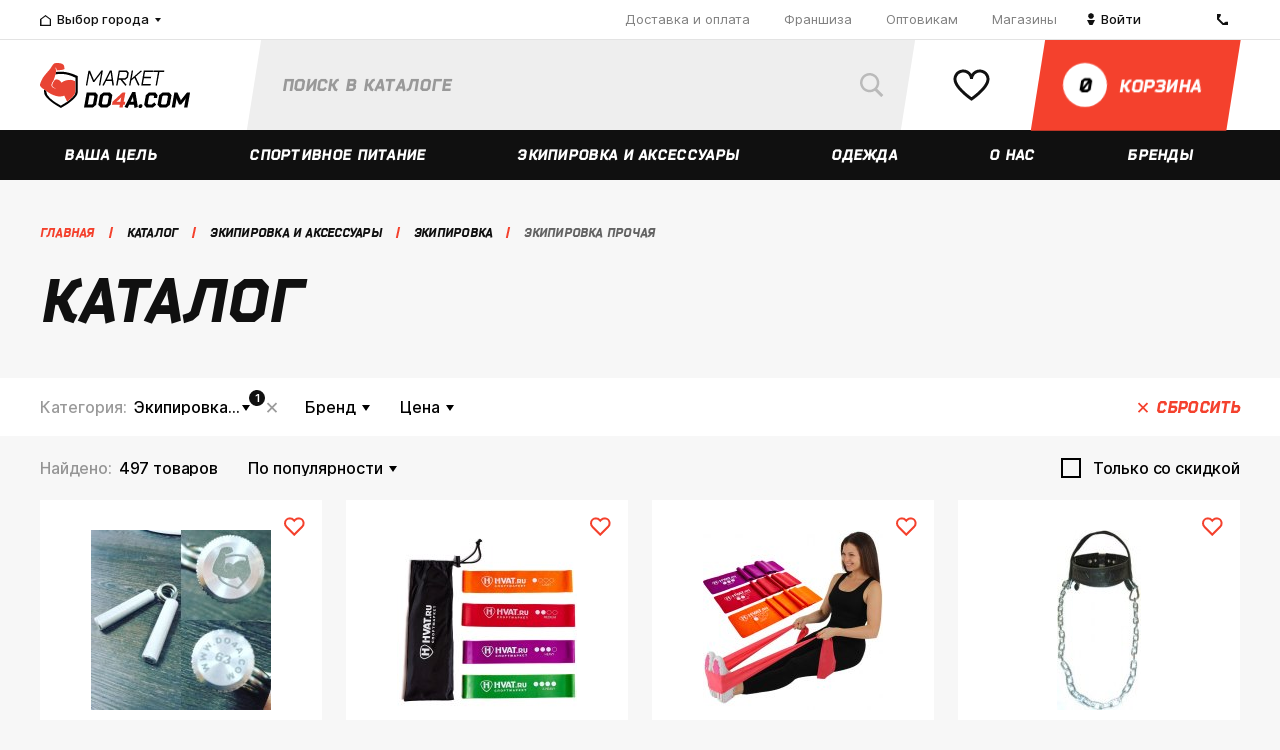

--- FILE ---
content_type: text/html; charset=UTF-8
request_url: https://marketdo4a.com/catalog/ekipirovka_prochaya/
body_size: 46787
content:
    <!DOCTYPE html>
<html lang="ru" prefix="og: http://ogp.me/ns#">
    <head>
        <meta charset="UTF-8">
        <meta content="width=device-width, initial-scale=1.0, maximum-scale=1.0" name="viewport">
        <meta name="viewport" content="width=device-width, initial-scale=1.0, maximum-scale=1.0"/>
        <meta name="format-detection" content="telephone=no"/>
        <meta name="google-site-verification" content="aeJ3WzHbSwkq-uumaYo9Pcu-2GpELBoryl0m0JyBSRU"/>
        <meta name="yandex-verification" content="ad3d6470ab9661b8"/>
        <title>Каталог</title>
        <link href="/local/templates/.default/images/apple-touch-icon-144x144-precomposed.png" rel="apple-touch-icon-precomposed" sizes="144x144" />
<link href="/local/templates/.default/images/apple-touch-icon-114x114-precomposed.png" rel="apple-touch-icon-precomposed" sizes="114x114" />
<link href="/local/templates/.default/images/apple-touch-icon-114x114-precomposed.png" rel="apple-touch-icon-precomposed" sizes="57x57" />
<link href="/local/templates/.default/images/apple-touch-icon-144x144-precomposed.png" rel="apple-touch-icon-precomposed" sizes="72x72" />
<link href="/local/templates/.default/images/favicon-32x32.png" rel="icon" type="image/png" sizes="32x32" />
<link href="/local/templates/.default/images/favicon-32x32.png" rel="icon" type="image/png" sizes="16x16" />
<meta property="og:site_name" content="MarketDo4a.com" />
<meta property="og:locale" content="ru_RU" />
<meta property="og:title" content="" />
<meta property="og:description" content="" />
<meta property="og:image" content="https://marketdo4a.com/images/logo.png" />
<meta property="og:type" content="article" />
<meta property="og:url" content="https://marketdo4a.com/catalog/ekipirovka_prochaya/" />
<meta name="yandex-verification" content="e0a3c4aa7290235f" />
<script>var app = {"storeManagerData":{"stores":{"95355":{"id":95355,"city":54186,"name":"\u041f\u0440\u043e\u0441\u043f\u0435\u043a\u0442 \u041b\u0435\u043d\u0438\u043d\u0430 86","coords":"55.159347,61.363701","courier":"N","courierToday":"N","gallery":"\/upload\/iblock\/259\/meeltolbWMY.jpg","instagram":"https:\/\/www.instagram.com\/do4achel\/","phone":["8-9000-60-9000"],"shortAddress":"\u0422\u0426 \u041a\u0443\u0440\u0447\u0430\u0442\u043e\u0432, 1 \u044d\u0442\u0430\u0436","sort":603,"vk":"https:\/\/vk.com\/protein_sport_pitanie_do4a_diet","wayImage":"","wayOnAuto":"\u0422\u041a &quot;\u041a\u0423\u0420\u0427\u0410\u0422\u041e\u0412&quot;.\r\n\u041f\u0440\u0438\u043f\u0430\u0440\u043a\u043e\u0432\u0430\u0442\u044c \u043c\u0430\u0448\u0438\u043d\u0443 \u043c\u043e\u0436\u043d\u043e \u0431\u0435\u0441\u043f\u043b\u0430\u0442\u043d\u043e \u043d\u0430 \u043f\u0430\u0440\u043a\u043e\u0432\u043a\u0435 \u0437\u0430 \u043a\u043e\u043c\u043f\u043b\u0435\u043a\u0441\u043e\u043c, \u043b\u0438\u0431\u043e \u043d\u0430 \u0442\u0440\u043e\u043b\u043b\u0435\u0439\u0431\u0443\u0441\u043d\u043e\u043c \u0434\u0435\u043f\u043e. \u0422\u0430\u043a\u0436\u0435 \u0432\u044b \u043c\u043e\u0436\u0435\u0442\u0435 \u043d\u0430 \u043f\u043e\u043b\u0447\u0430\u0441\u0430 \u0431\u0435\u0441\u043f\u043b\u0430\u0442\u043d\u043e \u043f\u0440\u0438\u043f\u0430\u0440\u043a\u043e\u0432\u0430\u0442\u044c \u043c\u0430\u0448\u0438\u043d\u0443 \u043d\u0430 \u043f\u0430\u0440\u043a\u043e\u0432\u043a\u0435 \u043d\u0435\u043f\u043e\u0441\u0440\u0435\u0434\u0441\u0442\u0432\u0435\u043d\u043d\u043e \u043e\u043a\u043e\u043b\u043e \u0432\u0445\u043e\u0434\u0430.","wayOnFoot":"\u0422\u041a &quot;\u041a\u0423\u0420\u0427\u0410\u0422\u041e\u0412&quot;. \u0412\u0430\u043c \u043d\u0443\u0436\u043d\u043e \u0434\u043e\u0431\u0440\u0430\u0442\u044c\u0441\u044f \u0434\u043e \u0433\u043b\u0430\u0432\u043d\u043e\u0433\u043e \u043a\u043e\u0440\u043f\u0443\u0441\u0430 \u042e\u0423\u0440\u0413\u0423 \u0438\u043b\u0438 \u0434\u043e \u043f\u0430\u043c\u044f\u0442\u043d\u0438\u043a\u0430 \u0418.\u0412. \u041a\u0443\u0440\u0447\u0430\u0442\u043e\u0432\u0443. \u0422\u043e\u0440\u0433\u043e\u0432\u044b\u0439 \u043a\u043e\u043c\u043f\u043b\u0435\u043a\u0441 \u043d\u0430\u0445\u043e\u0434\u0438\u0442\u0441\u044f \u043f\u0435\u0440\u0435\u0434 \u043f\u0430\u043c\u044f\u0442\u043d\u0438\u043a\u043e\u043c \u041a\u0443\u0440\u0447\u0430\u0442\u043e\u0432\u0443, \u043d\u0430\u0448 \u043c\u0430\u0433\u0430\u0437\u0438\u043d \u0441\u0440\u0430\u0437\u0443 \u0441\u043b\u0435\u0432\u0430 \u043e\u0442 \u0446\u0435\u043d\u0442\u0440\u0430\u043b\u044c\u043d\u043e\u0433\u043e \u0432\u0445\u043e\u0434\u0430 \u0432 \u043a\u043e\u043c\u043f\u043b\u0435\u043a\u0441.\r\n\u0414\u043e\u0431\u0440\u0430\u0442\u044c\u0441\u044f \u043c\u043e\u0436\u0435\u0442\u0435 \u043c\u0430\u0440\u0448\u0440\u0443\u0442\u043d\u044b\u043c \u0442\u0430\u043a\u0441\u0438 \u21163, 8, 10, 86, 104, 112, 123, 370, \u0430\u0432\u0442\u043e\u0431\u0443\u0441\u043e\u043c \u21162, 4, 15, 16, 81, 83, \u0442\u0440\u043e\u043b\u043b\u0435\u0439\u0431\u0443\u0441\u043e\u043c 1, 2, 8, 14, 19.","workTime":["c 10:00 \u0434\u043e 21:00 (\u0431\u0435\u0437 \u0432\u044b\u0445\u043e\u0434\u043d\u044b\u0445)"],"tempUnavailableText":""},"35918":{"id":35918,"city":35916,"name":"\u0421\u043e\u0447\u0438, \u0443\u043b. \u0421\u0435\u0432\u0440\u043d\u0430\u044f, \u0434. 6","coords":"43.594561,39.727598","courier":"Y","courierToday":"N","gallery":"\/upload\/iblock\/422\/Bez-nazvaniya.png","instagram":"https:\/\/www.instagram.com\/do4a.sochi\/","phone":["+7-999-635-90-98 (\u0421\u041e\u0427\u0418)"],"shortAddress":"\u0422\u0426 Sun City","sort":501,"vk":"https:\/\/vk.com\/do4a__sochi","wayImage":"","wayOnAuto":"\u0423\u0434\u043e\u0431\u043d\u0435\u0435 \u0432\u0441\u0435\u0433\u043e \u0434\u0432\u0438\u0433\u0430\u044f\u0441\u044c \u043f\u043e \u0443\u043b\u0438\u0446\u0435 \u041a\u043e\u043d\u0441\u0442\u0438\u0442\u0443\u0446\u0438\u0438 \u0421\u0421\u0421\u0420 \u043f\u043e\u0432\u0435\u0440\u043d\u0443\u0442\u044c \u043d\u0430 \u0443\u043b\u0438\u0446\u0443 \u0421\u0435\u0432\u0435\u0440\u043d\u0430\u044f, \u0435\u0445\u0430\u0442\u044c \u043f\u0440\u044f\u043c\u043e \u0434\u043e \u043f\u0430\u0440\u043a\u043e\u0432\u043a\u0438 \u0422\u0426 Sun City.\r\n\u0415\u0441\u043b\u0438 \u043f\u043e \u0443\u043b\u0438\u0446\u0435 \u0413\u043e\u0440\u044c\u043a\u043e\u0433\u043e, \u0442\u043e \u043d\u0435\u043e\u0431\u0445\u043e\u0434\u0438\u043c\u043e \u0434\u0432\u0438\u0433\u0430\u0442\u044c\u0441\u044f \u043c\u0438\u043c\u043e \u0416\u0414 \u0438 \u0410\u0432\u0442\u043e\u0432\u043e\u043a\u0437\u0430\u043b\u0430 \u0432 \u0441\u0442\u043e\u0440\u043e\u043d\u0443 \u0434\u0443\u0431\u043b\u0451\u0440\u0430, \u0440\u0430\u0437\u0432\u0435\u0440\u043d\u0443\u0442\u044c\u0441\u044f \u043d\u0430 \u0430\u0432\u0442\u043e\u043c\u043e\u0431\u0438\u043b\u044c\u043d\u043e\u0439 \u0440\u0430\u0437\u0432\u044f\u0437\u043a\u0435 \u0434\u043e\u0435\u0445\u0430\u0442\u044c \u0438 \u043f\u0440\u0438\u043f\u0430\u0440\u043a\u043e\u0432\u0430\u0442\u044c \u0430\u0432\u0442\u043e\u043c\u043e\u0431\u0438\u043b\u044c \u0440\u044f\u0434\u043e\u043c \u0441 \u0416\u041a \u041f\u0430\u0440\u043a \u0413\u043e\u0440\u044c\u043a\u043e\u0433\u043e.","wayOnFoot":"\u041c\u0430\u0433\u0430\u0437\u0438\u043d \u0440\u0430\u0441\u043f\u043e\u043b\u0430\u0433\u0430\u0435\u0442\u0441\u044f \u0432 T\u0426 Sun City. \u0421\u0430\u043c \u0422\u0426 \u043d\u0430\u0445\u043e\u0434\u0438\u0442\u0441\u044f \u043d\u0430\u043f\u0440\u043e\u0442\u0438\u0432 \u0410\u0432\u0442\u043e\u0432\u043e\u043a\u0437\u0430\u043b\u0430 \u0421\u043e\u0447\u0438, 2 \u044d\u0442\u0430\u0436, \u0432\u0445\u043e\u0434 \u0440\u044f\u0434\u043e\u043c \u0441  \u0441\u0443\u043f\u0435\u0440\u043c\u0430\u0440\u043a\u0435\u0442\u043e\u043c \u00ab\u041f\u0435\u0440\u0435\u043a\u0440\u0451\u0441\u0442\u043e\u043a\u00bb.","workTime":["c 10:00 \u0434\u043e 21:00 (\u0431\u0435\u0437 \u0432\u044b\u0445\u043e\u0434\u043d\u044b\u0445)"],"tempUnavailableText":""},"119533":{"id":119533,"city":119532,"name":"\u041f\u0412\u0417 \u043d\u0430 \u0443\u043b. \u041c\u0430\u043a\u0441\u0438\u043c\u0430 \u0413\u043e\u0440\u044c\u043a\u043e\u0433\u043e, 43","coords":"56.840242,53.19921","courier":"N","courierToday":"N","gallery":"","instagram":"https:\/\/www.instagram.com\/do4a.sochi\/","phone":["+7-999-635-90-98 (\u0421\u041e\u0427\u0418)"],"shortAddress":"","sort":500,"vk":"https:\/\/vk.com\/do4a__sochi","wayImage":"","wayOnAuto":"","wayOnFoot":"","workTime":["c 10:00 \u0434\u043e 21:00"],"tempUnavailableText":""},"126072":{"id":126072,"city":101341,"name":"\u041f\u0412\u0417 \u043d\u0430 \u0443\u043b. \u041f\u0440\u043e\u043b\u0435\u0442\u0430\u0440\u0441\u043a\u0430\u044f, 229","coords":"44.609318,40.102344","courier":"Y","courierToday":"N","gallery":"","instagram":"https:\/\/www.instagram.com\/do4a.sochi\/","phone":["+7-999-635-90-98 (\u0421\u041e\u0427\u0418)"],"shortAddress":"","sort":500,"vk":"https:\/\/vk.com\/do4a__sochi","wayImage":"","wayOnAuto":"","wayOnFoot":"","workTime":["c 10:00 \u0434\u043e 21:00"],"tempUnavailableText":""},"122551":{"id":122551,"city":68340,"name":"\u041f\u0412\u0417 \u043d\u0430 \u0443\u043b. \u041f\u0435\u0442\u0440\u043e\u043f\u0430\u0432\u043b\u043e\u0432\u0441\u043a\u0430\u044f, 14","coords":"44.950533,34.104494","courier":"N","courierToday":"N","gallery":"","instagram":"https:\/\/www.instagram.com\/do4a.sochi\/","phone":["+7-999-635-90-98 (\u0421\u041e\u0427\u0418)"],"shortAddress":"","sort":500,"vk":"https:\/\/vk.com\/do4a__sochi","wayImage":"","wayOnAuto":"","wayOnFoot":"","workTime":["\u041f\u043d - \u041f\u0442 c 10:00 \u0434\u043e 20:00","\u0421\u0431 \u0441 10:00 \u0434\u043e 18:00","\u0412\u0441 \u0441 10:00 \u0434\u043e 18:00"],"tempUnavailableText":""},"121938":{"id":121938,"city":35920,"name":"\u041f\u0412\u0417 \u043d\u0430 \u0443\u043b. \u0411\u0440\u0443\u0441\u0438\u043b\u043e\u0432\u0441\u043a\u043e\u0433\u043e, 5","coords":"51.16116,71.455127","courier":"Y","courierToday":"N","gallery":"","instagram":"https:\/\/www.instagram.com\/do4a.sochi\/","phone":["+7-812-426-88-36"],"shortAddress":"","sort":500,"vk":"https:\/\/vk.com\/do4a__sochi","wayImage":"","wayOnAuto":"","wayOnFoot":"","workTime":["\u041f\u043d - \u041f\u0442 c 10:00 \u0434\u043e 20:00","\u0421\u0431 \u0441 10:00 \u0434\u043e 18:00","\u0412\u0441 \u0441 10:00 \u0434\u043e 18:00"],"tempUnavailableText":""},"121849":{"id":121849,"city":35906,"name":"\u041f\u0412\u0417 \u043d\u0430 \u0443\u043b.\u200b \u0410\u0432\u0438\u0430\u0442\u043e\u0440\u043e\u0432, 68","coords":"56.05393,92.907387","courier":"Y","courierToday":"N","gallery":"","instagram":"https:\/\/www.instagram.com\/do4a.sochi\/","phone":["+7-999-635-90-98 (\u0421\u041e\u0427\u0418)"],"shortAddress":"","sort":500,"vk":"https:\/\/vk.com\/do4a__sochi","wayImage":"","wayOnAuto":"","wayOnFoot":"","workTime":["\u041f\u043d - \u041f\u0442 c 10:00 \u0434\u043e 20:00","\u0421\u0431 \u0441 10:00 \u0434\u043e 18:00","\u0412\u0441 \u0441 10:00 \u0434\u043e 18:00"],"tempUnavailableText":""},"119541":{"id":119541,"city":119540,"name":"\u041f\u0412\u0417 \u043d\u0430 \u0443\u043b. \u0410\u043a\u0430\u0434\u0435\u043c\u0438\u043a\u0430 \u0420\u0443\u0431\u0430\u043d\u0435\u043d\u043a\u043e, 3","coords":"55.743031,52.420748","courier":"N","courierToday":"N","gallery":"","instagram":"https:\/\/www.instagram.com\/do4a.sochi\/","phone":["+7-999-635-90-98 (\u0421\u041e\u0427\u0418)"],"shortAddress":"","sort":500,"vk":"https:\/\/vk.com\/do4a__sochi","wayImage":"","wayOnAuto":"","wayOnFoot":"","workTime":["\u041f\u043d - \u041f\u0442 c 10:00 \u0434\u043e 20:00","\u0421\u0431 \u0441 10:00 \u0434\u043e 16:00","\u0412\u0441 \u0441 10:00 \u0434\u043e 16:00"],"tempUnavailableText":""},"119539":{"id":119539,"city":119538,"name":"\u041f\u0412\u0417 \u043d\u0430 \u0443\u043b. \u041a\u0438\u0440\u043e\u0432\u0430, 84","coords":"46.336235,48.0382","courier":"N","courierToday":"N","gallery":"","instagram":"https:\/\/www.instagram.com\/do4a.sochi\/","phone":["+7-999-635-90-98 (\u0421\u041e\u0427\u0418)"],"shortAddress":"","sort":500,"vk":"https:\/\/vk.com\/do4a__sochi","wayImage":"","wayOnAuto":"","wayOnFoot":"","workTime":["10:00 \u0434\u043e 21:00"],"tempUnavailableText":""},"119537":{"id":119537,"city":119536,"name":"\u041f\u0412\u0417 \u043d\u0430 \u0443\u043b. \u0414\u0437\u0435\u0440\u0436\u0438\u043d\u0441\u043a\u043e\u0433\u043e, 64\/1","coords":"54.619688,39.724113","courier":"N","courierToday":"N","gallery":"","instagram":"https:\/\/www.instagram.com\/do4a.sochi\/","phone":["+7-999-635-90-98 (\u0421\u041e\u0427\u0418)"],"shortAddress":"","sort":500,"vk":"https:\/\/vk.com\/do4a__sochi","wayImage":"","wayOnAuto":"","wayOnFoot":"","workTime":["c 10:00 \u0434\u043e 21:00"],"tempUnavailableText":""},"119535":{"id":119535,"city":119534,"name":"\u041f\u0412\u0417 \u043d\u0430 \u0443\u043b. \u0411\u043e\u043b\u044c\u0448\u0430\u044f \u041e\u043a\u0442\u044f\u0431\u0440\u044c\u0441\u043a\u0430\u044f, 39","coords":"57.62199,39.882216","courier":"N","courierToday":"N","gallery":"","instagram":"https:\/\/www.instagram.com\/do4a.sochi\/","phone":["+7-999-635-90-98 (\u0421\u041e\u0427\u0418)"],"shortAddress":"","sort":500,"vk":"https:\/\/vk.com\/do4a__sochi","wayImage":"","wayOnAuto":"","wayOnFoot":"","workTime":["c 10:00 \u0434\u043e 21:00"],"tempUnavailableText":""},"126564":{"id":126564,"city":101341,"name":"\u041f\u0412\u0417 \u043d\u0430 \u0443\u043b. \u0411\u043e\u0433\u043e\u043c\u044f\u0433\u043a\u043e\u0432\u0430, 55","coords":"52.044543,113.498067","courier":"Y","courierToday":"N","gallery":"","instagram":"https:\/\/www.instagram.com\/do4a.sochi\/","phone":["+7-999-635-90-98 (\u0421\u041e\u0427\u0418)"],"shortAddress":"","sort":500,"vk":"https:\/\/vk.com\/do4a__sochi","wayImage":"","wayOnAuto":"","wayOnFoot":"","workTime":["c 10:00 \u0434\u043e 21:00"],"tempUnavailableText":""},"119531":{"id":119531,"city":119530,"name":"\u041f\u0412\u0417 \u043d\u0430 \u0443\u043b. \u041a\u0430\u0440\u043b\u0430 \u041c\u0430\u0440\u043a\u0441\u0430, 51","coords":"53.51114,49.413961","courier":"N","courierToday":"N","gallery":"","instagram":"https:\/\/www.instagram.com\/do4a.sochi\/","phone":["+7-999-635-90-98 (\u0421\u041e\u0427\u0418)"],"shortAddress":"","sort":500,"vk":"https:\/\/vk.com\/do4a__sochi","wayImage":"","wayOnAuto":"","wayOnFoot":"","workTime":["c 10:00 \u0434\u043e 21:00"],"tempUnavailableText":""},"119529":{"id":119529,"city":119527,"name":"\u041f\u0412\u0417 \u043d\u0430 \u0443\u043b. \u0411\u0430\u0445\u043c\u0435\u0442\u044c\u0435\u0432\u0441\u043a\u0430\u044f, 20\/24","coords":"51.524933,46.019443","courier":"N","courierToday":"N","gallery":"","instagram":"https:\/\/www.instagram.com\/do4a.sochi\/","phone":["+7-999-635-90-98 (\u0421\u041e\u0427\u0418)"],"shortAddress":"","sort":500,"vk":"https:\/\/vk.com\/do4a__sochi","wayImage":"","wayOnAuto":"","wayOnFoot":"","workTime":["c 10:00 \u0434\u043e 21:00"],"tempUnavailableText":""},"119526":{"id":119526,"city":53075,"name":"\u041f\u0412\u0417 \u043d\u0430 \u0443\u043b. \u043f\u0440-\u0442. \u041e\u043a\u0442\u044f\u0431\u0440\u044f, 111","coords":"54.785257,56.033126","courier":"N","courierToday":"N","gallery":"","instagram":"https:\/\/www.instagram.com\/do4a.sochi\/","phone":["+7-999-635-90-98 (\u0421\u041e\u0427\u0418)"],"shortAddress":"","sort":500,"vk":"https:\/\/vk.com\/do4a__sochi","wayImage":"","wayOnAuto":"","wayOnFoot":"","workTime":["\u0441 10:00 \u0434\u043e 21:00 "],"tempUnavailableText":""},"119476":{"id":119476,"city":97770,"name":"\u041f\u0412\u0417 \u043d\u0430 \u0443\u043b. \u041a\u043e\u0437\u043b\u043e\u0432\u0441\u043a\u0430\u044f, \u0434. 48\u0410","coords":"48.687967,44.477566","courier":"N","courierToday":"N","gallery":"","instagram":"https:\/\/www.instagram.com\/do4a.sochi\/","phone":["+7-999-635-90-98 (\u0421\u041e\u0427\u0418)"],"shortAddress":"\u0443\u043b. \u041a\u043e\u0437\u043b\u043e\u0432\u0441\u043a\u0430\u044f, 48\u0410","sort":500,"vk":"https:\/\/vk.com\/do4a__sochi","wayImage":"","wayOnAuto":"","wayOnFoot":"","workTime":["10:00 \u0434\u043e 21:00 "],"tempUnavailableText":""},"119298":{"id":119298,"city":35894,"name":"\u041f\u0412\u0417 \u043d\u0430 \u0443\u043b. 10 \u043b\u0435\u0442 \u041e\u043a\u0442\u044f\u0431\u0440\u044f, \u0434. 111","coords":"54.985938,73.403965","courier":"N","courierToday":"N","gallery":"","instagram":"https:\/\/www.instagram.com\/do4a.sochi\/","phone":["+7-999-635-90-98 (\u0421\u041e\u0427\u0418)"],"shortAddress":"","sort":500,"vk":"https:\/\/vk.com\/do4a__sochi","wayImage":"","wayOnAuto":"","wayOnFoot":"","workTime":["10:00-21:00"],"tempUnavailableText":""},"119297":{"id":119297,"city":119295,"name":"\u041f\u0412\u0417 \u043d\u0430 \u0443\u043b. \u041a\u0440\u0438\u0432\u043e\u0449\u0435\u043a\u043e\u0432\u0441\u043a\u0430\u044f, \u0434. 15 \u043a.1","coords":"55.015943447292,82.929362072945","courier":"N","courierToday":"N","gallery":"","instagram":"https:\/\/www.instagram.com\/do4a.sochi\/","phone":["+7-999-635-90-98 (\u0421\u041e\u0427\u0418)"],"shortAddress":"","sort":500,"vk":"https:\/\/vk.com\/do4a__sochi","wayImage":"","wayOnAuto":"","wayOnFoot":"","workTime":["\u041f\u043d-\u041f\u0442 08:00-22:00"],"tempUnavailableText":""},"116109":{"id":116109,"city":35888,"name":"\u0443\u043b. \u0420\u0443\u0441\u0441\u043a\u0430\u044f, 44","coords":"43.166378079384,131.91213973396","courier":"Y","courierToday":"N","gallery":"\/upload\/iblock\/265\/Bez-nazvaniya.png","instagram":"https:\/\/www.instagram.com\/do4a25\/","phone":["+79146789766"],"shortAddress":"\u0422\u0426 \u0423\u043d\u0438\u0432\u0435\u0440\u0441\u0430\u043c","sort":500,"vk":"https:\/\/vk.com\/do4a25","wayImage":"","wayOnAuto":"","wayOnFoot":"","workTime":["c 10:00 \u0434\u043e 20:00 (\u0431\u0435\u0437 \u0432\u044b\u0445\u043e\u0434\u043d\u044b\u0445)"],"tempUnavailableText":""},"142390":{"id":142390,"city":70337,"name":"\u041f\u0412\u0417 \u043d\u0430 \u0443\u043b. \u041f\u044f\u0442\u0438\u043b\u0435\u0442\u043a\u0438, \u0434. 150","coords":"59.392861730348,56.856684161377","courier":"N","courierToday":"N","gallery":"","instagram":"https:\/\/www.instagram.com\/do4a.sochi\/","phone":["+7-999-635-90-98 (\u0421\u041e\u0427\u0418)"],"shortAddress":"","sort":500,"vk":"https:\/\/vk.com\/do4a__sochi","wayImage":"","wayOnAuto":"","wayOnFoot":"","workTime":["c 10:00 \u0434\u043e 21:00"],"tempUnavailableText":""},"163355":{"id":163355,"city":163354,"name":"\u0422\u0426 \u0410\u0440\u043c\u0430\u0434\u0430 \u0443\u043b. \u041f.\u0418. \u0421\u043c\u043e\u0440\u043e\u0434\u0438\u043d\u0430, 13\u0410","coords":"52.588565,39.535581","courier":"N","courierToday":"N","gallery":"","instagram":"","phone":[],"shortAddress":"\u0422\u0426 \u0410\u0440\u043c\u0430\u0434\u0430\r\n","sort":500,"vk":"https:\/\/vk.com\/do4avrn","wayImage":"","wayOnAuto":"","wayOnFoot":"","workTime":["\u0421 10:00 \u0434\u043e 21:00 (\u0411\u0435\u0437 \u0432\u044b\u0445\u043e\u0434\u043d\u044b\u0445)"],"tempUnavailableText":""},"157728":{"id":157728,"city":35912,"name":"\u0443\u043b. \u0422\u0438\u0445\u043e\u043e\u043a\u0435\u0430\u043d\u0441\u043a\u0430\u044f, \u0434. 129","coords":"48.519739,135.051148","courier":"Y","courierToday":"N","gallery":"","instagram":"https:\/\/www.instagram.com\/do4a27\/","phone":["+7 914 152 2929"],"shortAddress":"\u0443\u043b. \u0422\u0438\u0445\u043e\u043e\u043a\u0435\u0430\u043d\u0441\u043a\u0430\u044f, \u0434. 129","sort":500,"vk":"https:\/\/vk.com\/do4a27","wayImage":"","wayOnAuto":"","wayOnFoot":"","workTime":["\u041f\u041d-\u041f\u0422 c 10:00 \u0434\u043e 20:00","\u0421\u0411-\u0412\u0421 \u0441 10:00 \u0434\u043e 20:00"],"tempUnavailableText":""},"152631":{"id":152631,"city":49061,"name":"\u042f\u043a\u0443\u0442\u0441\u043a \u0422\u0440\u043a \u0422\u0443\u0439\u043c\u0430\u0430\u0434\u0430","coords":"62.029077,129.728971","courier":"N","courierToday":"N","gallery":"","instagram":"https:\/\/www.instagram.com\/do4a.com_14\/","phone":["8-914-281-80-97"],"shortAddress":"","sort":500,"vk":"https:\/\/vk.com\/do4a_ykt","wayImage":"","wayOnAuto":"","wayOnFoot":"","workTime":["c 10:00 \u0434\u043e 21:00 (\u0431\u0435\u0437 \u0432\u044b\u0445\u043e\u0434\u043d\u044b\u0445)"],"tempUnavailableText":""},"152089":{"id":152089,"city":35888,"name":"\u0443\u043b. \u041a\u0430\u043b\u0438\u043d\u0438\u043d\u0430 4\u041a","coords":"43.102701,131.923313","courier":"Y","courierToday":"N","gallery":"","instagram":"https:\/\/www.instagram.com\/do4a25\/","phone":["+79940244434"],"shortAddress":"\u0423\u043b. \u041a\u0430\u043b\u0438\u043d\u0438\u043d\u0430 4\u041a","sort":500,"vk":"https:\/\/vk.com\/do4a25","wayImage":"","wayOnAuto":"","wayOnFoot":"","workTime":["c 09:00 \u0434\u043e 20:00 (\u0431\u0435\u0437 \u0432\u044b\u0445\u043e\u0434\u043d\u044b\u0445)"],"tempUnavailableText":""},"151822":{"id":151822,"city":35912,"name":"\u0443\u043b. \u0421\u0443\u0432\u043e\u0440\u043e\u0432\u0430, 25\u0430","coords":"48.396583,135.107787","courier":"Y","courierToday":"N","gallery":"","instagram":"https:\/\/www.instagram.com\/do4a27\/","phone":["+7 994 142-32-22"],"shortAddress":"\u0425\u0430\u0431\u0430\u0440\u043e\u0432\u0441\u043a, \u0443\u043b. \u0421\u0443\u0432\u043e\u0440\u043e\u0432\u0430, 25\u0430","sort":500,"vk":"https:\/\/vk.com\/do4a27","wayImage":"","wayOnAuto":"\u041f\u0435\u0440\u0435\u0441\u0435\u0447\u0435\u043d\u0438\u0435 \u041b\u0435\u043d\u0438\u043d\u0433\u0440\u0430\u0434\u0441\u043a\u0430\u044f-\u041a\u0438\u043c \u042e \u0427\u0435\u043d\u0430","wayOnFoot":"","workTime":["\u041f\u041d-\u041f\u0422 c 10:00 \u0434\u043e 20:00","\u0421\u0411-\u0412\u0421 \u0441 10:00 \u0434\u043e 20:00"],"tempUnavailableText":""},"147923":{"id":147923,"city":35912,"name":"\u0443\u043b. \u041a\u0430\u043b\u0438\u043d\u0438\u043d\u0430 10","coords":"48.467560333195,135.0720172086","courier":"Y","courierToday":"N","gallery":"","instagram":"https:\/\/www.instagram.com\/do4a27\/","phone":["+7 901 466-10-10"],"shortAddress":"\u0425\u0430\u0431\u0430\u0440\u043e\u0432\u0441\u043a, \u0443\u043b. \u041a\u0430\u043b\u0438\u043d\u0438\u043d\u0430 10","sort":500,"vk":"https:\/\/vk.com\/do4a27","wayImage":"","wayOnAuto":"","wayOnFoot":"","workTime":["\u041f\u041d-\u041f\u0422 c 10:00 \u0434\u043e 20:00","\u0421\u0411-\u0412\u0421 \u0441 10:00 \u0434\u043e 20:00"],"tempUnavailableText":""},"143618":{"id":143618,"city":53076,"name":"\u0417\u0430\u0433\u043e\u0440\u043e\u0432\u0441\u043a\u043e\u0433\u043e, 1, 2 \u044d\u0442\u0430\u0436","coords":"51.714042,39.191591","courier":"Y","courierToday":"N","gallery":"","instagram":"https:\/\/www.instagram.com\/do4a_vrn\/","phone":["89155819188"],"shortAddress":"\u0422\u0426 \u041f\u044f\u0442\u044c \u0421\u0442\u043e\u043b\u0438\u0446","sort":500,"vk":"https:\/\/vk.com\/do4a_vrn","wayImage":"","wayOnAuto":"","wayOnFoot":"","workTime":["\u0421 10:00 \u0434\u043e 22:00 (\u0411\u0435\u0437 \u0432\u044b\u0445\u043e\u0434\u043d\u044b\u0445)"],"tempUnavailableText":""},"142391":{"id":142391,"city":35892,"name":"\u041f\u0412\u0417 \u043d\u0430 \u0443\u043b. \u0427\u0435\u0440\u043d\u044b\u0448\u0435\u0432\u0441\u043a\u043e\u0433\u043e, \u0434. 17","coords":"55.792263465199,49.109790660713","courier":"Y","courierToday":"N","gallery":"","instagram":"https:\/\/www.instagram.com\/do4a.sochi\/","phone":["+7-999-635-90-98 (\u0421\u041e\u0427\u0418)"],"shortAddress":"","sort":500,"vk":"https:\/\/vk.com\/do4a__sochi","wayImage":"","wayOnAuto":"","wayOnFoot":"","workTime":["c 10:00 \u0434\u043e 21:00"],"tempUnavailableText":""},"35882":{"id":35882,"city":35881,"name":"\u0443\u043b. \u041b\u0435\u043d\u0438\u043d\u0433\u0440\u0430\u0434\u0441\u043a\u0430\u044f, \u0434. 1\/2","coords":"61.250761491811,73.377752809899","courier":"Y","courierToday":"N","gallery":"\/upload\/iblock\/b9b\/surgut.jpg","instagram":"https:\/\/www.instagram.com\/do4asurgut\/","phone":["8-3462-59-09-07"],"shortAddress":"\u0422\u0426 &quot;\u041d\u0435\u0432\u0441\u043a\u0438\u0439&quot;, 2 \u044d\u0442\u0430\u0436","sort":500,"vk":"https:\/\/vk.com\/do4asurgut","wayImage":"","wayOnAuto":"\u041d\u0430 \u043c\u0430\u0448\u0438\u043d\u0435 5 \u043c\u0438\u043d\u0443\u0442 \u043e\u0442 \u0421\u0438\u0442\u0438-\u0426\u0435\u043d\u0442\u0440\u0430 \u0432 \u0441\u0442\u043e\u0440\u043e\u043d\u0443 \u0443\u043b.\u0414\u0435\u0437\u0440\u0436\u0438\u043d\u0441\u043a\u043e\u0433\u043e, \u0434\u0430\u043b\u0435\u0435 \u043f\u043e\u0432\u0435\u0440\u043d\u0443\u0442\u044c \u043d\u0430\u043f\u0440\u0430\u0432\u043e \u043d\u0430 \u0443\u043b.\u041b\u0435\u043d\u0438\u043d\u0433\u0440\u0430\u0434\u0441\u043a\u0443\u044e.","wayOnFoot":"\u041f\u0435\u0448\u043a\u043e\u043c 10 \u043c\u0438\u043d\u0443\u0442 \u043e\u0442 \u0421\u0438\u0442\u0438-\u0426\u0435\u043d\u0442\u0440\u0430 \u0432 \u0441\u0442\u043e\u0440\u043e\u043d\u0443 \u0443\u043b.\u0414\u0437\u0435\u0440\u0436\u0438\u043d\u0441\u043a\u043e\u0433\u043e, \u0434\u0430\u043b\u0435\u0435 \u043f\u043e\u0432\u0435\u0440\u043d\u0443\u0442\u044c \u043d\u0430\u043f\u0440\u0430\u0432\u043e \u043d\u0430 \u0443\u043b.\u041b\u0435\u043d\u0438\u043d\u0433\u0440\u0430\u0434\u0441\u043a\u0443\u044e.","workTime":["c 10:00 \u0434\u043e 20:00 (\u0431\u0435\u0437 \u0432\u044b\u0445\u043e\u0434\u043d\u044b\u0445)"],"tempUnavailableText":""},"142265":{"id":142265,"city":95370,"name":"\u0421\u043e\u0447\u0438 \u043d\u0430 \u0443\u043b. \u0421\u0435\u0432\u0435\u0440\u043d\u0430\u044f \u0434.6","coords":"43.594507490985,39.727681246194","courier":"N","courierToday":"N","gallery":"","instagram":"https:\/\/www.instagram.com\/do4a.sochi\/","phone":["+7-999-635-90-98 (\u0421\u041e\u0427\u0418)"],"shortAddress":"","sort":500,"vk":"https:\/\/vk.com\/do4a__sochi","wayImage":"","wayOnAuto":"\u0423\u0434\u043e\u0431\u043d\u0435\u0435 \u0432\u0441\u0435\u0433\u043e \u0434\u0432\u0438\u0433\u0430\u044f\u0441\u044c \u043f\u043e \u0443\u043b\u0438\u0446\u0435 \u041a\u043e\u043d\u0441\u0442\u0438\u0442\u0443\u0446\u0438\u0438 \u0421\u0421\u0421\u0420 \u043f\u043e\u0432\u0435\u0440\u043d\u0443\u0442\u044c \u043d\u0430 \u0443\u043b\u0438\u0446\u0443 \u0421\u0435\u0432\u0435\u0440\u043d\u0430\u044f, \u0435\u0445\u0430\u0442\u044c \u043f\u0440\u044f\u043c\u043e \u0434\u043e \u043f\u0430\u0440\u043a\u043e\u0432\u043a\u0438 \u0422\u0426 Sun City.\r\n\u0415\u0441\u043b\u0438 \u043f\u043e \u0443\u043b\u0438\u0446\u0435 \u0413\u043e\u0440\u044c\u043a\u043e\u0433\u043e, \u0442\u043e \u043d\u0435\u043e\u0431\u0445\u043e\u0434\u0438\u043c\u043e \u0434\u0432\u0438\u0433\u0430\u0442\u044c\u0441\u044f \u043c\u0438\u043c\u043e \u0416\u0414 \u0438 \u0410\u0432\u0442\u043e\u0432\u043e\u043a\u0437\u0430\u043b\u0430 \u0432 \u0441\u0442\u043e\u0440\u043e\u043d\u0443 \u0434\u0443\u0431\u043b\u0451\u0440\u0430, \u0440\u0430\u0437\u0432\u0435\u0440\u043d\u0443\u0442\u044c\u0441\u044f \u043d\u0430 \u0430\u0432\u0442\u043e\u043c\u043e\u0431\u0438\u043b\u044c\u043d\u043e\u0439 \u0440\u0430\u0437\u0432\u044f\u0437\u043a\u0435 \u0434\u043e\u0435\u0445\u0430\u0442\u044c \u0438 \u043f\u0440\u0438\u043f\u0430\u0440\u043a\u043e\u0432\u0430\u0442\u044c \u0430\u0432\u0442\u043e\u043c\u043e\u0431\u0438\u043b\u044c \u0440\u044f\u0434\u043e\u043c \u0441 \u0416\u041a \u041f\u0430\u0440\u043a \u0413\u043e\u0440\u044c\u043a\u043e\u0433\u043e.","wayOnFoot":"\u041c\u0430\u0433\u0430\u0437\u0438\u043d \u0440\u0430\u0441\u043f\u043e\u043b\u0430\u0433\u0430\u0435\u0442\u0441\u044f \u0432 T\u0426 Sun City. \u0421\u0430\u043c \u0422\u0426 \u043d\u0430\u0445\u043e\u0434\u0438\u0442\u0441\u044f \u043d\u0430\u043f\u0440\u043e\u0442\u0438\u0432 \u0410\u0432\u0442\u043e\u0432\u043e\u043a\u0437\u0430\u043b\u0430 \u0421\u043e\u0447\u0438, 2 \u044d\u0442\u0430\u0436, \u0432\u0445\u043e\u0434 \u0440\u044f\u0434\u043e\u043c \u0441  \u0441\u0443\u043f\u0435\u0440\u043c\u0430\u0440\u043a\u0435\u0442\u043e\u043c \u00ab\u041f\u0435\u0440\u0435\u043a\u0440\u0451\u0441\u0442\u043e\u043a\u00bb.","workTime":["\u041f\u043d-\u041f\u0442 09:00-21:00"],"tempUnavailableText":""},"141784":{"id":141784,"city":99314,"name":"\u041f\u0412\u0417 \u043d\u0430 \u0443\u043b. \u041c\u043e\u0441\u043a\u043e\u0432\u0441\u043a\u0430\u044f, \u0434. 12","coords":"47.412363535738,40.099451476964","courier":"N","courierToday":"N","gallery":"","instagram":"https:\/\/www.instagram.com\/do4a.sochi\/","phone":["+7-999-635-90-98 (\u0421\u041e\u0427\u0418)"],"shortAddress":"","sort":500,"vk":"https:\/\/vk.com\/do4a__sochi","wayImage":"","wayOnAuto":"","wayOnFoot":"","workTime":["\u0441 10:00 \u0434\u043e 21:00 "],"tempUnavailableText":""},"141783":{"id":141783,"city":35908,"name":"\u041f\u0412\u0417 \u0443\u043b. \u041a\u0443\u0439\u0431\u044b\u0448\u0435\u0432\u0430, \u0434. 57","coords":"56.82726509703,60.601521266865","courier":"Y","courierToday":"N","gallery":"","instagram":"https:\/\/www.instagram.com\/do4a.sochi\/","phone":["+7-999-635-90-98 (\u0421\u041e\u0427\u0418)"],"shortAddress":"","sort":500,"vk":"https:\/\/vk.com\/do4a__sochi","wayImage":"","wayOnAuto":"","wayOnFoot":"","workTime":["\u0441 10:00 \u0434\u043e 21:00 "],"tempUnavailableText":""},"141782":{"id":141782,"city":49060,"name":"\u041f\u0412\u0417 \u043d\u0430 \u0423\u043b. \u0422\u043e\u043b\u044c\u044f\u0442\u0442\u0438 27\u0410","coords":"53.76033046672,87.146100539767","courier":"Y","courierToday":"N","gallery":"","instagram":"https:\/\/www.instagram.com\/do4a.sochi\/","phone":["+7-999-635-90-98 (\u0421\u041e\u0427\u0418)"],"shortAddress":"","sort":500,"vk":"https:\/\/vk.com\/do4a__sochi\\","wayImage":"","wayOnAuto":"","wayOnFoot":"","workTime":["\u0441 10:00 \u0434\u043e 21:00 "],"tempUnavailableText":""},"141781":{"id":141781,"city":65718,"name":"\u041f\u0412\u0417 \u043d\u0430 \u043f\u0440. \u041b\u0435\u043d\u0438\u043d\u0430, \u0434. 46","coords":"50.546483,137.001139","courier":"Y","courierToday":"N","gallery":"","instagram":"https:\/\/www.instagram.com\/do4a.sochi\/","phone":["8-999-635-90-98 (\u0421\u041e\u0427\u0418)"],"shortAddress":"","sort":500,"vk":"https:\/\/vk.com\/do4a__sochi","wayImage":"","wayOnAuto":"","wayOnFoot":"","workTime":["\u0441 10:00 \u0434\u043e 21:00 "],"tempUnavailableText":""},"131970":{"id":131970,"city":131969,"name":"\u0443\u043b. \u041a\u0443\u0441\u0442\u043e\u0432\u0438\u043d\u043e\u0432\u0441\u043a\u0430\u044f 14","coords":"44.60174095101,132.81685786226","courier":"N","courierToday":"N","gallery":"","instagram":"https:\/\/www.instagram.com\/p\/CMRD-T-FdrI\/?igshid=ulogiztvl29d","phone":["8-996-424-53-78"],"shortAddress":"\u0443\u043b. \u041a\u0443\u0441\u0442\u043e\u0432\u0438\u043d\u043e\u0432\u0441\u043a\u0430\u044f 14","sort":500,"vk":"https:\/\/vk.com\/club204545894","wayImage":"","wayOnAuto":"","wayOnFoot":"","workTime":["\u041f\u041d-\u0412\u0421 \u0441 10:00 \u0434\u043e 19:00 "],"tempUnavailableText":""},"129520":{"id":129520,"city":53076,"name":"\u041f\u0440\u043e\u0441\u043f\u0435\u043a\u0442 \u0420\u0435\u0432\u043e\u043b\u044e\u0446\u0438\u0438 38","coords":"51.66787,39.206503","courier":"Y","courierToday":"N","gallery":"","instagram":"https:\/\/www.instagram.com\/do4a_vrn\/","phone":["8-910-041-57-34"],"shortAddress":"\u041f\u0440\u043e\u0441\u043f\u0435\u043a\u0442 \u0420\u0435\u0432\u043e\u043b\u044e\u0446\u0438\u0438 38, \u0422\u0426 \u0426\u0423\u041c 1 \u044d\u0442\u0430\u0436","sort":500,"vk":"https:\/\/vk.com\/do4a_vrn","wayImage":"","wayOnAuto":"","wayOnFoot":"","workTime":["\u0421 10:00 \u0434\u043e 22:00 (\u0411\u0435\u0437 \u0432\u044b\u0445\u043e\u0434\u043d\u044b\u0445)"],"tempUnavailableText":""},"102319":{"id":102319,"city":102318,"name":"\u0443\u043b. \u041b\u0435\u043d\u0438\u043d\u0430 39","coords":"51.830601,107.583757","courier":"Y","courierToday":"N","gallery":"\/upload\/iblock\/c8e\/photo_2019_02_26_09_15_37.jpg","instagram":"https:\/\/www.instagram.com\/do4a_ulanude\/","phone":["68-86-10"],"shortAddress":"\u0422\u0420\u0426 \u0424\u043e\u0440\u0443\u043c, \u0426\u043e\u043a\u043e\u043b\u044c\u043d\u044b\u0439 \u044d\u0442\u0430\u0436","sort":500,"vk":"https:\/\/vk.com\/do4auu","wayImage":"","wayOnAuto":"","wayOnFoot":"","workTime":["\u0415\u0436\u0435\u0434\u043d\u0435\u0432\u043d\u043e, \u0441 10:00 \u0434\u043e 22:00; \u0411\u0435\u0437 \u0412\u044b\u0445\u043e\u0434\u043d\u044b\u0445"],"tempUnavailableText":""},"24396":{"id":24396,"city":24468,"name":"\u0418\u043d\u0442\u0435\u0440\u043d\u0435\u0442 \u041c\u0430\u0433\u0430\u0437\u0438\u043d","coords":"43.594375314495,39.728512689572","courier":"N","courierToday":"N","gallery":"","instagram":"https:\/\/www.instagram.com\/do4a.sochi\/","phone":["+7-999-635-90-98 (\u0421\u041e\u0427\u0418)"],"shortAddress":"","sort":500,"vk":"https:\/\/vk.com\/do4a__sochi","wayImage":"","wayOnAuto":"","wayOnFoot":"","workTime":["10:00 - 10:00 \u043f\u043e \u041c\u043e\u0441\u043a\u043e\u0432\u0441\u043a\u043e\u043c\u0443 \u0432\u0440\u0435\u043c\u0435\u043d\u0438"],"tempUnavailableText":""},"35885":{"id":35885,"city":35884,"name":"\u0443\u043b. \u041b\u0435\u043d\u0438\u043d\u0430, \u0434. 15, \u0441\u0442\u0440. 2","coords":"60.937273067766,76.582693875396","courier":"N","courierToday":"N","gallery":"\/upload\/iblock\/5d0\/JUibKbVQUqQ.jpg","instagram":"https:\/\/www.instagram.com\/do4a_nv\/","phone":["8-3466-408-308"],"shortAddress":"\u0443\u043b. \u041b\u0435\u043d\u0438\u043d\u0430, \u0434. 15, \u0441\u0442\u0440. 2","sort":500,"vk":"https:\/\/vk.com\/do4a.market_nv","wayImage":"","wayOnAuto":"\u0443\u043b. \u041b\u0435\u043d\u0438\u043d\u0430, \u0434. 15, \u0441\u0442\u0440. 2","wayOnFoot":"","workTime":["c 9:00 \u0434\u043e 20:00 (\u0431\u0435\u0437 \u0432\u044b\u0445\u043e\u0434\u043d\u044b\u0445)"],"tempUnavailableText":""},"35887":{"id":35887,"city":35886,"name":"\u0443\u043b. \u0421\u043e\u0432\u0435\u0442\u0441\u043a\u0430\u044f, \u0434. 46","coords":"56.471293558387,84.953716135582","courier":"Y","courierToday":"N","gallery":"\/upload\/iblock\/479\/tomsk.jpg","instagram":"https:\/\/www.instagram.com\/do4a_market_tomsk\/","phone":["8-3822-933-899"],"shortAddress":"\u0412\u0445\u043e\u0434 \u0441 \u0443\u043b. \u0421\u043e\u0432\u0435\u0442\u0441\u043a\u043e\u0439","sort":500,"vk":"https:\/\/vk.com\/do4amarkettomsk","wayImage":"","wayOnAuto":"\u0417\u0430\u0435\u0437\u0434 \u0441 \u041a\u0438\u0440\u043e\u0432\u0430 \u043d\u0430 \u0421\u043e\u0432\u0435\u0442\u0441\u043a\u0443\u044e \u043f\u043e \u043e\u0434\u043d\u043e\u0441\u0442\u043e\u0440\u043e\u043d\u043d\u0435\u043c\u0443 \u0434\u0432\u0438\u0436\u0435\u043d\u0438\u044e.","wayOnFoot":"\u0422\u0440\u0430\u043c\u0432\u0430\u0439\u043d\u0430\u044f \u043e\u0441\u0442\u0430\u043d\u043e\u0432\u043a\u0430 &quot;\u0414\u043e\u043c \u0443\u0447\u0435\u043d\u044b\u0445&quot;.","workTime":["c 10:00 \u0434\u043e 20:00 (\u0431\u0435\u0437 \u0432\u044b\u0445\u043e\u0434\u043d\u044b\u0445)"],"tempUnavailableText":""},"35891":{"id":35891,"city":35890,"name":"\u0443\u043b. \u041a\u0440\u0430\u0441\u043d\u043e\u0430\u0440\u043c\u0435\u0439\u0441\u043a\u0430\u044f, \u0434.103\/123","coords":"47.230777452203,39.724558220238","courier":"Y","courierToday":"N","gallery":"\/upload\/iblock\/586\/y6u2xaidceu.jpg","instagram":"https:\/\/www.instagram.com\/do4a_rostov\/","phone":["8-863-264-83-22"],"shortAddress":"\u041d\u0430\u043f\u0440\u043e\u0442\u0438\u0432 \u0432\u0445\u043e\u0434\u0430 \u0432 \u0422\u0426 &quot;\u0412\u0430\u0432\u0438\u043b\u043e\u043d&quot;.","sort":500,"vk":"https:\/\/vk.com\/do4a_rostov","wayImage":"","wayOnAuto":"\u041f\u0435\u0440\u0435\u0441\u0435\u0447\u0435\u043d\u0438\u0435 \u041a\u0440\u0430\u0441\u043d\u043e\u0430\u0440\u043c\u0435\u0439\u0441\u043a\u043e\u0439 \u0438 \u0423\u043d\u0438\u0432\u0435\u0440\u0441\u0438\u0442\u0435\u0442\u0441\u043a\u043e\u0433\u043e \u043f\u0440\u043e\u0441\u043f\u0435\u043a\u0442\u0430.","wayOnFoot":"","workTime":["c 10:00 \u0434\u043e 20:00 (\u0431\u0435\u0437 \u0432\u044b\u0445\u043e\u0434\u043d\u044b\u0445)"],"tempUnavailableText":""},"35901":{"id":35901,"city":35896,"name":"\u0443\u043b. \u041b\u0435\u0440\u043c\u043e\u043d\u0442\u043e\u0432\u0430, \u0434. 90\/1","coords":"52.262965707609,104.25924831349","courier":"N","courierToday":"N","gallery":"\/upload\/iblock\/9e7\/q3xkw44yywo.jpg","instagram":"https:\/\/www.instagram.com\/do4a_irkutsk\/","phone":["8-3952-64-00-51"],"shortAddress":"\u0422\u0426 &quot;\u041b\u0435\u0440\u043c\u043e\u043d\u0442\u043e\u0432&quot;, 2 \u044d\u0442\u0430\u0436","sort":500,"vk":"https:\/\/vk.com\/do4a_irkutsk","wayImage":"","wayOnAuto":"","wayOnFoot":"","workTime":["c 10:00 \u0434\u043e 20:00 (\u0431\u0435\u0437 \u0432\u044b\u0445\u043e\u0434\u043d\u044b\u0445)"],"tempUnavailableText":""},"35905":{"id":35905,"city":35904,"name":"\u043f\u0440-\u0442 \u0410. \u041a\u043e\u0440\u0441\u0443\u043d\u043e\u0432\u0430, \u0434. 21\u0410","coords":"58.543828851341,31.245691135582","courier":"Y","courierToday":"N","gallery":"\/upload\/iblock\/9cf\/z31uwmrrpgk.jpg","instagram":"https:\/\/www.instagram.com\/vnov.sport\/","phone":["8-8162-55-28-31"],"shortAddress":"\u0422\u0426 &quot;\u041f\u0430\u043d\u043e\u0440\u0430\u043c\u0430&quot;, 3-\u0439 \u044d\u0442\u0430\u0436","sort":500,"vk":"https:\/\/vk.com\/do4a53","wayImage":"","wayOnAuto":"\u041f\u043e\u0441\u043b\u0435 \u0441\u0432\u0435\u0442\u043e\u0444\u043e\u0440\u0430 \u043f\u043e \u043f\u0440. \u0410. \u041a\u043e\u0440\u0441\u0443\u043d\u043e\u0432\u0430 \u043d\u0430 \u043f\u0435\u0440\u0435\u0441\u0435\u0447\u0435\u043d\u0438\u0438 \u0441 \u0443\u043b\u0438\u0446\u0435\u0439 \u041b\u043e\u043c\u043e\u043d\u043e\u0441\u043e\u0432\u0430 \u043f\u0440\u043e\u0435\u0445\u0430\u0442\u044c 100\u043c \u0438 \u043f\u043e\u0432\u0435\u0440\u043d\u0443\u0442\u044c \u043d\u0430\u043f\u0440\u0430\u0432\u043e \u043f\u043e\u0441\u043b\u0435 \u043e\u043a\u043e\u043d\u0447\u0430\u043d\u0438\u044f \u043e\u0433\u0440\u0430\u0436\u0434\u0435\u043d\u0438\u044f \u043f\u0430\u0440\u043a\u043e\u0432\u043a\u0438 \u0422\u0426. \u041f\u0440\u0438\u043f\u0430\u0440\u043a\u043e\u0432\u0430\u0442\u044c \u043c\u0430\u0448\u0438\u043d\u0443 \u043d\u0430 \u0441\u0432\u043e\u0431\u043e\u0434\u043d\u043e\u0435 \u043c\u0435\u0441\u0442\u043e \u0438 \u043f\u043e\u0434\u043d\u044f\u0442\u044c\u0441\u044f \u0441 \u0443\u0433\u043b\u0430 \u0437\u0434\u0430\u043d\u0438\u044f \u043d\u0430 3-\u0439 \u044d\u0442\u0430\u0436.","wayOnFoot":"\u041d\u0430\u043f\u0440\u043e\u0442\u0438\u0432 \u0422\u0426 &quot;\u0421\u043b\u0430\u0432\u044f\u043d\u0441\u043a\u0438\u0439&quot; \u043f\u043e \u043f\u0440. \u0410. \u041a\u043e\u0440\u0441\u0443\u043d\u043e\u0432\u0430 150\u043c \u0447\u0435\u0440\u0435\u0437 \u0434\u043e\u0440\u043e\u0433\u0443. \u041f\u043e\u0434\u043d\u044f\u0442\u044c\u0441\u044f \u043d\u0430 3-\u0439 \u044d\u0442\u0430\u0436.","workTime":["\u041f\u041d-\u0412\u0421 c 11:00 \u0434\u043e 20:00"],"tempUnavailableText":""},"35913":{"id":35913,"city":35912,"name":"\u0443\u043b. \u041b\u0435\u043d\u0438\u043d\u0433\u0440\u0430\u0434\u0441\u043a\u0430\u044f 52","coords":"48.491590263749,135.08320007459","courier":"Y","courierToday":"N","gallery":"","instagram":"https:\/\/www.instagram.com\/do4a27\/","phone":["24 52 24","+7 914 159-52-24"],"shortAddress":"\u0425\u0430\u0431\u0430\u0440\u043e\u0432\u0441\u043a, \u0443\u043b. \u041b\u0435\u043d\u0438\u043d\u0433\u0440\u0430\u0434\u0441\u043a\u0430\u044f 52","sort":500,"vk":"https:\/\/vk.com\/do4a27","wayImage":"","wayOnAuto":"\u041f\u0435\u0440\u0435\u0441\u0435\u0447\u0435\u043d\u0438\u0435 \u041b\u0435\u043d\u0438\u043d\u0433\u0440\u0430\u0434\u0441\u043a\u0430\u044f-\u041a\u0438\u043c \u042e \u0427\u0435\u043d\u0430","wayOnFoot":"","workTime":["\u041f\u041d-\u041f\u0422 c 10:00 \u0434\u043e 20:00","\u0421\u0411-\u0412\u0421 \u0441 10:00 \u0434\u043e 20:00"],"tempUnavailableText":""},"35915":{"id":35915,"city":35914,"name":"\u0443\u043b. 50 \u043b\u0435\u0442 \u041e\u043a\u0442\u044f\u0431\u0440\u044f, \u0434. 21\u0410","coords":"57.151925912504,65.570420660713","courier":"Y","courierToday":"Y","gallery":"\/upload\/iblock\/a16\/0juqeymc6hc.jpg","instagram":"https:\/\/www.instagram.com\/do4a_tmn\/","phone":["8-9044-97-66-77"],"shortAddress":"\u041f\u0435\u0440\u0435\u043a\u0440\u0435\u0441\u0442\u043e\u043a \u0443\u043b. 50 \u043b\u0435\u0442 \u041e\u043a\u0442\u044f\u0431\u0440\u044f \u0438 \u0443\u043b. \u041c\u0430\u043a\u0441\u0438\u043c\u0430 \u0413\u043e\u0440\u044c\u043a\u043e\u0433\u043e","sort":500,"vk":"https:\/\/vk.com\/do4a_tmn","wayImage":"","wayOnAuto":"\u0412\u044b \u043d\u0430\u0439\u0434\u0435\u0442\u0435 \u043d\u0430\u0441 \u043d\u0430 \u043f\u0435\u0440\u0435\u043a\u0440\u0435\u0441\u0442\u043a\u0435 \u0443\u043b. 50 \u043b\u0435\u0442 \u043e\u043a\u0442\u044f\u0431\u0440\u044f \u0438 \u0443\u043b. \u041c\u0430\u043a\u0441\u0438\u043c\u0430 \u0413\u043e\u0440\u044c\u043a\u043e\u0433\u043e, \u0432 500 \u043c\u0435\u0442\u0440\u0430\u0445 \u043e\u0442 \u0422\u0420\u0426 \u0413\u0443\u0434\u0432\u0438\u043d.","wayOnFoot":"\u0412 100 \u043c\u0435\u0442\u0440\u0430\u0445 \u043e\u0442 \u0410\u0432\u0442\u043e\u0431\u0443\u0441\u043d\u043e\u0439 \u043e\u0441\u0442\u0430\u043d\u043e\u0432\u043a\u0438 \u041c\u0430\u043a\u0441\u0438\u043c\u0430 \u0413\u043e\u0440\u044c\u043a\u043e\u0433\u043e.","workTime":["c 10:00 \u0434\u043e 20:00 (\u0431\u0435\u0437 \u0432\u044b\u0445\u043e\u0434\u043d\u044b\u0445)"],"tempUnavailableText":""},"35921":{"id":35921,"city":35919,"name":"\u0443\u043b. \u0421\u0442\u0430\u0432\u0440\u043e\u043f\u043e\u043b\u044c\u0441\u043a\u0430\u044f, \u0434. 157","coords":"45.018382151921,39.035309949074","courier":"Y","courierToday":"N","gallery":"\/upload\/iblock\/dce\/tbzxuzo_bx4.jpg","instagram":"https:\/\/www.instagram.com\/do4a_market_krd\/","phone":["8-918-217-10-75"],"shortAddress":"","sort":500,"vk":"https:\/\/vk.com\/do4a_market_krd","wayImage":"","wayOnAuto":"","wayOnFoot":"\u041e\u0442 \u043e\u0441\u0442\u0430\u043d\u043e\u0432\u043a\u0438 &quot;\u0411\u043e\u043b\u0433\u0430\u0440\u0438\u044f&quot; 50\u043c \u0432 \u0441\u0442\u043e\u0440\u043e\u043d\u0443 \u041a\u0443\u0431\u0413\u0423.","workTime":["c 10:00 \u0434\u043e 20:00 (\u0431\u0435\u0437 \u0432\u044b\u0445\u043e\u0434\u043d\u044b\u0445)"],"tempUnavailableText":""},"43642":{"id":43642,"city":43641,"name":"\u0443\u043b. \u042d\u043d\u0433\u0435\u043b\u044c\u0441\u0430, \u0434. 79","coords":"44.708720077515,37.781518313492","courier":"Y","courierToday":"N","gallery":"\/upload\/iblock\/538\/novoros.jpg","instagram":"https:\/\/www.instagram.com\/Do4a_novoros","phone":["8-918-44-84-333"],"shortAddress":"\u0412\u0445\u043e\u0434 \u0441\u043e \u0441\u0442\u043e\u0440\u043e\u043d\u044b \u0443\u043b. \u0421\u0435\u0440\u043e\u0432\u0430","sort":500,"vk":"https:\/\/vk.com\/do4a_market_novoros","wayImage":"","wayOnAuto":"\u0441 \u042d\u043d\u0433\u0435\u043b\u044c\u0441\u0430 \u043f\u0435\u0440\u0432\u044b\u0439 \u043f\u043e\u0432\u043e\u0440\u043e\u0442 \u043d\u0430\u043b\u0435\u0432\u043e \u0443\u043b. \u0421\u0435\u0440\u043e\u0432\u0430, \u0430 \u0441 \u041b\u0435\u0439\u0442\u0435\u043d\u0430\u043d\u0442\u0430 \u0428\u043c\u0438\u0434\u0442\u0430 \u0432\u0442\u043e\u0440\u043e\u0439 \u0441\u0432\u0435\u0442\u043e\u0444\u043e\u0440 \u043d\u0430\u043b\u0435\u0432\u043e \u0443\u043b. \u0421\u0435\u0440\u043e\u0432\u0430 ","wayOnFoot":"\u0441 \u042d\u043d\u0433\u0435\u043b\u044c\u0441\u0430 \u043e\u0441\u0442\u0430\u043d\u043e\u0432\u043a\u0430 \u0413\u0430\u043b\u043b\u0435\u0440\u0435\u044f, \u0430 \u0441 \u041b\u0435\u0439\u0442\u0435\u043d\u0430\u043d\u0442\u0430 \u0428\u043c\u0438\u0434\u0442\u0430 \u043e\u0441\u0442\u0430\u043d\u043e\u0432\u043a\u0430 \u0411\u0430\u043d\u043a \u041f\u0435\u0442\u0440\u043e\u043a\u043e\u043c\u043c\u0435\u0440\u0446","workTime":["c 10:00 \u0434\u043e 20:00 (\u0431\u0435\u0437 \u0432\u044b\u0445\u043e\u0434\u043d\u044b\u0445)"],"tempUnavailableText":""},"49458":{"id":49458,"city":49062,"name":"\u0443\u043b. \u0421\u0443\u0432\u043e\u0440\u043e\u0432\u0430, \u0434. 77","coords":"54.518115466008,36.248212987436","courier":"Y","courierToday":"N","gallery":"\/upload\/iblock\/876\/zPu6MN_s_Yk.jpg","instagram":"https:\/\/www.instagram.com\/do4a_klg\/","phone":["8-953-315-17-72"],"shortAddress":"\u0422\u0426 &quot;\u041f\u043b\u0435\u0445\u0430\u043d\u043e\u0432\u0441\u043a\u0438\u0439&quot;","sort":500,"vk":"https:\/\/vk.com\/do4a_klg","wayImage":"","wayOnAuto":"","wayOnFoot":"5 \u043c\u0438\u043d \u043e\u0442 \u043e\u0441\u0442\u0430\u043d\u043e\u0432\u043a\u0438 21 \u0432\u0435\u043a, \u043f\u043e \u0443\u043b\u0438\u0446\u0435 \u041f\u043b\u0435\u0445\u0430\u043d\u043e\u0432\u0430 \u0432\u043d\u0438\u0437 \u043a \u0422\u0426 \u041f\u043b\u0435\u0445\u0430\u043d\u043e\u0432\u0441\u043a\u0438\u0439, \u0440\u044f\u0434\u043e\u043c \u0441\u043f\u043e\u0440\u0442\u0438\u0432\u043d\u044b\u0439 \u0437\u0430\u043b GrandFitness.","workTime":["\u0441 10:00 \u0434\u043e 19:00 (\u043f\u043d-\u043f\u0442)","\u0441 11:00 \u0434\u043e 19:00 (\u0441\u0431-\u0432\u0441)"],"tempUnavailableText":""},"49460":{"id":49460,"city":49061,"name":"\u0443\u043b. \u041f\u0435\u0442\u0440\u0430 \u0410\u043b\u0435\u043a\u0441\u0435\u0435\u0432\u0430, \u0434. 11","coords":"62.035837996899,129.73847264418","courier":"N","courierToday":"N","gallery":"\/upload\/iblock\/856\/uj3efxvolbc_1_.jpg","instagram":"https:\/\/www.instagram.com\/do4a.com_14\/","phone":["8-984-104-76-47"],"shortAddress":"","sort":500,"vk":"https:\/\/vk.com\/do4a_ykt","wayImage":"","wayOnAuto":"","wayOnFoot":"","workTime":["c 10:00 \u0434\u043e 21:00 (\u0431\u0435\u0437 \u0432\u044b\u0445\u043e\u0434\u043d\u044b\u0445)"],"tempUnavailableText":""},"53079":{"id":53079,"city":35886,"name":"1905 \u0433\u043e\u0434\u0430 \u043f\u0435\u0440\u0435\u0443\u043b\u043e\u043a, \u0434. 14","coords":"56.494087731371,84.949883736113","courier":"Y","courierToday":"N","gallery":"\/upload\/iblock\/f54\/xae2sk8rud0.jpg","instagram":"https:\/\/www.instagram.com\/do4a_market_tomsk\/","phone":["8-3822-933-558"],"shortAddress":"\u0422\u0426 &quot;\u0413\u0423\u041c&quot;, 1 \u044d\u0442\u0430\u0436","sort":500,"vk":"https:\/\/vk.com\/do4amarkettomsk","wayImage":"","wayOnAuto":"\u0412\u044a\u0435\u0437\u0434 \u043d\u0430 \u043f\u0430\u0440\u043a\u043e\u0432\u043a\u0443 \u0422\u0426 \u0441 \u0443\u043b\u0438\u0446\u044b \u041b\u0435\u043d\u0438\u043d\u0430 \u0438\u043b\u0438 \u043f\u0435\u0440\u0435\u0443\u043b\u043a\u0430 1905 \u0433\u043e\u0434\u0430.","wayOnFoot":"\u0417\u0430\u0445\u043e\u0434\u0438\u0442\u0435 \u0432 \u0422\u0426 &quot;\u041d\u043e\u0432\u044b\u0439 \u0413\u0423\u041c&quot;, \u043f\u043e\u0434\u043d\u0438\u043c\u0430\u0435\u0442\u0435\u0441\u044c \u043d\u0430 3 \u044d\u0442\u0430\u0436, \u043f\u043e\u0432\u043e\u0440\u0430\u0447\u0438\u0432\u0430\u0435\u0442\u0435 \u043d\u0430\u043f\u0440\u0430\u0432\u043e \u0438 \u0438\u0434\u0451\u0442\u0435 \u0432 \u043a\u043e\u043d\u0435\u0446 \u043a\u043e\u0440\u0438\u0434\u043e\u0440\u0430.","workTime":["\u0441 10:00-20:00 (\u0431\u0435\u0437 \u0432\u044b\u0445\u043e\u0434\u043d\u044b\u0445)"],"tempUnavailableText":""},"53764":{"id":53764,"city":53078,"name":"\u0443\u043b. \u041c\u0438\u043d\u0430\u0435\u0432\u0430, \u0434. 3","coords":"54.307569213891,48.381249387732","courier":"Y","courierToday":"N","gallery":"\/upload\/iblock\/be7\/et9sc08toyi.jpg","instagram":"https:\/\/www.instagram.com\/73do4a\/","phone":["8-8422-71-02-03 "],"shortAddress":"\u041e\u0441\u0442\u0430\u043d\u043e\u0432\u043a\u0430 &quot;12 \u0421\u0435\u043d\u0442\u044f\u0431\u0440\u044f&quot;","sort":500,"vk":"https:\/\/vk.com\/73do4a","wayImage":"","wayOnAuto":"\u0417\u0430\u0435\u0437\u0434 \u043d\u0430 \u043f\u0440\u0438\u043b\u0435\u0436\u0430\u0449\u0443\u044e \u0434\u043e\u0440\u043e\u0433\u0443 \u043a \u0443\u043b\u0438\u0446\u0435 \u041c\u0438\u043d\u0430\u0435\u0432\u0430 \u0441\u043e \u0441\u0442\u043e\u0440\u043e\u043d\u044b \u0421\u0438\u043c\u0431\u0438\u0440\u0441\u043a\u043e\u0433\u043e \u041f\u0430\u0441\u0441\u0430\u0436\u0430. \u041f\u0440\u0438\u043f\u0430\u0440\u043a\u043e\u0432\u0430\u0442\u044c\u0441\u044f \u043c\u043e\u0436\u043d\u043e \u0440\u044f\u0434\u043e\u043c \u0441\u043e \u0432\u0445\u043e\u0434\u043e\u043c \u043c\u0430\u0433\u0430\u0437\u0438\u043d\u0430 \u041c\u0430\u0433\u043d\u0438\u0442 \u0438\u043b\u0438 \u0410\u043f\u0442\u0435\u043a\u0438.","wayOnFoot":"\u041e\u0442 \u043e\u0441\u0442\u0430\u043d\u043e\u0432\u043a\u0438 \u0434\u043e\u0439\u0442\u0438 \u0434\u043e \u0441\u0430\u043c\u043e\u0433\u043e \u043a\u0440\u0430\u0439\u043d\u0435\u0433\u043e \u0434\u043e\u043c\u0430, \u0441\u0442\u043e\u044f\u0449\u0435\u0433\u043e \u043f\u0430\u0440\u0430\u043b\u043b\u0435\u043b\u044c\u043d\u043e \u043a \u0443\u043b\u0438\u0446\u0435 \u041c\u0438\u043d\u0430\u0435\u0432\u0430, \u043e\u043a\u043e\u043b\u043e \u0421\u0438\u043c\u0431\u0438\u0440\u0441\u043a\u043e\u0433\u043e \u041f\u0430\u0441\u0441\u0430\u0436\u0430. \u0412\u0445\u043e\u0434 \u0440\u044f\u0434\u043e\u043c \u0441 \u043c\u0430\u0433\u0430\u0437\u0438\u043d\u043e\u043c \u041c\u0430\u0433\u043d\u0438\u0442 ","workTime":["\u0441 10:00 \u0434\u043e 20:00 (\u0431\u0435\u0437 \u0432\u044b\u0445\u043e\u0434\u043d\u044b\u0445)"],"tempUnavailableText":""},"54185":{"id":54185,"city":53765,"name":"\u043f\u0440-\u0442 \u041b\u0435\u043d\u0438\u043d\u0430, \u0434. 12\u0410","coords":"53.20915350627,50.137008058982","courier":"Y","courierToday":"N","gallery":"\/upload\/iblock\/0f7\/OUpVYotmFzk.jpg","instagram":"https:\/\/www.instagram.com\/do4a_samara\/","phone":["8-846-990-49-00"],"shortAddress":"\u0422\u0426 \u041c\u0435\u043b\u043e\u0434\u0438\u044f | \u043c. \u0410\u043b\u0430\u0431\u0438\u043d\u0441\u043a\u0430\u044f","sort":500,"vk":"https:\/\/vk.com\/do4a_samara","wayImage":"","wayOnAuto":"\u0422\u0426 \u00ab\u041c\u0435\u043b\u043e\u0434\u0438\u044f\u00bb \u043d\u0430\u0445\u043e\u0434\u0438\u0442\u0441\u044f \u0432 \u0446\u0435\u043d\u0442\u0440\u0435 \u0433\u043e\u0440\u043e\u0434\u0430 \u043d\u0430 \u043f\u0435\u0440\u0435\u0441\u0435\u0447\u0435\u043d\u0438\u0438 \u0443\u043b\u0438\u0446\u044b \u041e\u0441\u0438\u043f\u0435\u043d\u043a\u043e \u0441 \u043f\u0440\u043e\u0441\u043f\u0435\u043a\u0442\u043e\u043c \u041b\u0435\u043d\u0438\u043d\u0430. \u0422\u0426 \u0438\u043c\u0435\u0435\u0442 \u0434\u0432\u0435 \u043f\u0430\u0440\u043a\u043e\u0432\u043e\u0447\u043d\u044b\u0435 \u0437\u043e\u043d\u044b: \u043e\u0434\u043d\u0430 \u0441 \u0443\u043b\u0438\u0446\u044b \u041d\u043e\u0432\u043e-\u0421\u0430\u0434\u043e\u0432\u0430\u044f, \u0434\u0440\u0443\u0433\u0430\u044f, \u043d\u0430 \u0434\u0443\u0431\u043b\u0435\u0440\u0435 \u043f\u0440\u043e\u0441\u043f\u0435\u043a\u0442\u0430 \u041b\u0435\u043d\u0438\u043d\u0430.","wayOnFoot":"\u0415\u0434\u0435\u0442\u0435 \u0434\u043e \u043e\u0441\u0442\u0430\u043d\u043e\u0432\u043a\u0438 \u00ab\u041f\u043b\u043e\u0449\u0430\u0434\u044c \u0413\u0435\u0440\u043e\u0435\u0432 21-\u0439 \u0410\u0440\u043c\u0438\u0438 \u00bb (\u041e\u0441\u0438\u043f\u0435\u043d\u043a\u043e) \u043b\u044e\u0431\u044b\u043c \u0442\u0440\u0430\u043d\u0441\u043f\u043e\u0440\u0442\u043d\u044b\u043c \u0441\u0440\u0435\u0434\u0441\u0442\u0432\u043e\u043c \u2013 \u0430\u0432\u0442\u043e\u0431\u0443\u0441\u043e\u043c \u2116 2, 11, 23, 47, 50; \u043c\u0430\u0440\u0448\u0440\u0443\u0442\u043d\u044b\u043c \u0442\u0430\u043a\u0441\u0438 \u2116 97, 297, 47, 50, 206, 267 \u0438\u043b\u0438 \u0442\u0440\u0430\u043c\u0432\u0430\u0435\u043c \u2116 4, 5, 18, 20, 22. \u0411\u043b\u0438\u0436\u0430\u0439\u0448\u0438\u0435 \u0441\u0442\u0430\u043d\u0446\u0438\u0438 \u043c\u0435\u0442\u0440\u043e \u00ab\u0410\u043b\u0430\u0431\u0438\u043d\u0441\u043a\u0430\u044f\u00bb (\u0432 300 \u043c).","workTime":["c 10:00 \u0434\u043e 20:00 (\u0431\u0435\u0437 \u0432\u044b\u0445\u043e\u0434\u043d\u044b\u0445) "],"tempUnavailableText":""},"54581":{"id":54581,"city":35883,"name":"\u0412\u0430\u0440\u0448\u0430\u0432\u0441\u043a\u043e\u0435 \u0448\u043e\u0441\u0441\u0435, \u0434. 26, \u0441\u0442\u0440. 5","coords":"55.684038384862,37.621486317791","courier":"Y","courierToday":"N","gallery":"\/upload\/iblock\/3ad\/mag.jpg","instagram":"https:\/\/www.instagram.com\/do4amoscow\/","phone":["8-929-592-78-77"],"shortAddress":"\u0441\u0442. \u043c. \u041d\u0430\u0433\u0430\u0442\u0438\u043d\u0441\u043a\u0430\u044f; \u0422\u0426 \u00abFOR YOU\u00bb, 2 \u044d\u0442\u0430\u0436","sort":500,"vk":"https:\/\/vk.com\/do4a_market_msk","wayImage":"","wayOnAuto":"\u0421\u044a\u0435\u0437\u0434 \u0441 \u0412\u0430\u0440\u0448\u0430\u0432\u0441\u043a\u043e\u0433\u043e \u0448\u043e\u0441\u0441\u0435 \u0432 \u043d\u0430\u043f\u0440\u0430\u0432\u043b\u0435\u043d\u0438\u0438 \u043f\u043b\u0430\u0442\u0444\u043e\u0440\u043c\u044b&quot;\u041d\u0438\u0436\u043d\u0438\u0435 \u043a\u043e\u0442\u043b\u044b&quot; \u043d\u0430 \u0431\u0435\u0441\u043f\u043b\u0430\u0442\u043d\u0443\u044e \u0441\u0442\u043e\u044f\u043d\u043a\u0443 \u043d\u0430\u043f\u0440\u043e\u0442\u0438\u0432 \u0422\u0426 &quot;FOR YOU&quot;. ","wayOnFoot":"20 \u043c\u0435\u0442\u0440\u043e\u0432 \u043e\u0442 \u043c. \u041d\u0430\u0433\u0430\u0442\u0438\u043d\u0441\u043a\u0430\u044f","workTime":["c 10:00 \u0434\u043e 22:00 (\u0431\u0435\u0437 \u0432\u044b\u0445\u043e\u0434\u043d\u044b\u0445)"],"tempUnavailableText":"\u043e\u0442\u0441\u0443\u0442\u0441\u0442\u0432\u0443\u0435\u0442"},"116108":{"id":116108,"city":35888,"name":"\u0443\u043b. \u0411\u0435\u0441\u0442\u0443\u0436\u0435\u0432\u0430, \u0434. 28","coords":"43.109395965808,131.87696103882","courier":"Y","courierToday":"N","gallery":"\/upload\/iblock\/ded\/Bez-nazvaniya.png","instagram":"https:\/\/www.instagram.com\/do4a25\/","phone":["+79841545117"],"shortAddress":"\u0423\u043b. \u0411\u0435\u0441\u0442\u0443\u0436\u0435\u0432\u0430, 28 (\u041c\u043e\u043d\u0430\u0441\u0442\u044b\u0440\u0435\u0432)","sort":500,"vk":"https:\/\/vk.com\/do4a25","wayImage":"","wayOnAuto":"","wayOnFoot":"","workTime":["c 10:00 \u0434\u043e 20:00 (\u0431\u0435\u0437 \u0432\u044b\u0445\u043e\u0434\u043d\u044b\u0445)"],"tempUnavailableText":""},"90958":{"id":90958,"city":64117,"name":"\u0443\u043b. \u0421\u043e\u0432\u0435\u0442\u0441\u043a\u0430\u044f, \u0434. 40\/1","coords":"51.764556204758,55.100662787697","courier":"Y","courierToday":"N","gallery":"\/upload\/iblock\/dce\/2m0PAcOq8TY.jpg","instagram":"https:\/\/www.instagram.com\/marketdo4a56","phone":["92-79-50"],"shortAddress":"\u0426\u0423\u041c &quot;\u041c\u0415\u0420\u0418\u0414\u0418\u0410\u041d&quot;, 1 \u044d\u0442\u0430\u0436","sort":500,"vk":"https:\/\/vk.com\/do4a_market_orenburg","wayImage":"","wayOnAuto":"","wayOnFoot":"","workTime":["\u0441 10:00 \u0434\u043e 19:00 (\u0411\u0435\u0437 \u043f\u0435\u0440\u0435\u0440\u044b\u0432\u043e\u0432 \u0438 \u0432\u044b\u0445\u043e\u0434\u043d\u044b\u0445)"],"tempUnavailableText":""},"88951":{"id":88951,"city":88950,"name":"\u041c\u0430\u0433\u0430\u0434\u0430\u043d, \u0443\u043b. \u041a\u043e\u043c\u043c\u0443\u043d\u044b \u0434.2","coords":"59.563944788738,150.79429633225","courier":"Y","courierToday":"N","gallery":"\/upload\/iblock\/c25\/DMk7otXi7s0.jpg","instagram":"https:\/\/www.instagram.com\/do4a_magadan\/","phone":["+7 900 407-10-69"],"shortAddress":"\u0443\u043b. \u041a\u043e\u043c\u043c\u0443\u043d\u044b \u0434.2","sort":500,"vk":"https:\/\/vk.com\/do4a__magadan","wayImage":"","wayOnAuto":"\u041f\u0440\u0438\u0435\u0445\u0430\u0442\u044c \u043d\u0430 \u0442\u0430\u043a\u0441\u0438\/\u043c\u0430\u0448\u0438\u043d\u0435 \u0432 \u0422\u0426 &quot;\u0420\u0435\u0433\u0438\u043e\u043d49&quot; \u043f\u043e \u0443\u043b. \u0414\u0437\u0435\u0440\u0436\u0438\u043d\u0441\u043a\u043e\u0433\u043e 2 ; (\u043d\u0430\u043f\u0440\u043e\u0442\u0438\u0432 \u043c\u0430\u0433\u0430\u0437\u0438\u043d\u0430 &quot;\u0427\u0430\u0439\u043a\u0430&quot;) ","wayOnFoot":"1) \u0414\u043e\u0431\u0440\u0430\u0442\u044c\u0441\u044f \u043d\u0430 \u043c\u0430\u0440\u0448\u0440\u0443\u0442\u043a\u0435 \u211652 \u0434\u043e \u043e\u0441\u0442\u0430\u043d\u043e\u0432\u043a\u0438 &quot;\u041c\u0435\u0442\u0430\u043b\u043b\u0438\u0441\u0442&quot; \u043f\u043e \u0443\u043b. \u041f\u0443\u0448\u043a\u0438\u043d\u0430 8, \u0441\u043f\u0443\u0441\u0442\u0438\u0442\u044c\u0441\u044f \u0432\u043d\u0438\u0437 200 \u043c\u0435\u0442\u0440\u043e\u0432 \u0434\u043e \u0422\u0426 &quot;\u041f\u0440\u0435\u043c\u0438\u0443\u043c&quot; \u0438 \u0441\u0432\u0435\u0440\u043d\u0443\u0442\u044c \u043d\u0430\u043b\u0435\u0432\u043e ; \r\n2) \u0414\u043e\u0431\u0440\u0430\u0442\u044c\u0441\u044f \u043d\u0430 \u043c\u0430\u0440\u0448\u0440\u0443\u0442\u043a\u0430\u0445 25, 26, 26\u043a, \u0438 \u043f\u0440. \u0434\u043e \u043e\u0441\u0442\u0430\u043d\u043e\u0432\u043a\u0438 &quot;\u0410\u0432\u0442\u043e\u0432\u043e\u043a\u0437\u0430\u043b&quot;, \u0438 \u0438\u0434\u0442\u0438 \u043f\u0435\u0448\u043a\u043e\u043c \u0432 \u0441\u0442\u043e\u0440\u043e\u043d\u0443 \u043c\u0430\u0433\u0430\u0437\u0438\u043d\u0430 &quot;\u0427\u0430\u0439\u043a\u0430&quot; \u0438 \u0422\u0426 &quot;\u041f\u0440\u0435\u043c\u0438\u0443\u043c&quot;. (\u0422\u0430\u043c \u0432\u0430\u0441 \u0432\u0441\u0442\u0440\u0435\u0442\u044f\u0442 \u043d\u0430\u0448\u0438 \u0431\u0430\u043d\u043d\u0435\u0440\u044b :) \r\n3) \u041a \u043d\u0430\u043c \u0442\u0430\u043a\u0436\u0435 \u043c\u043e\u0436\u043d\u043e \u043f\u0440\u0438\u0435\u0445\u0430\u0442\u044c \u043d\u0430 \u0432\u0435\u043b\u043e\u0441\u0438\u043f\u0435\u0434\u0435, \u0441\u043a\u0435\u0439\u0442\u0435, \u0433\u0438\u0440\u043e\u0441\u043a\u0443\u0442\u0435\u0440\u0435, \u043f\u0440\u0438\u043b\u0435\u0442\u0435\u0442\u044c \u043d\u0430 \u0434\u0438\u0440\u0438\u0436\u0430\u0431\u043b\u0435 \u0438\u043b\u0438 \u0440\u0430\u043a\u0435\u0442\u043d\u043e\u043c \u0440\u0430\u043d\u0446\u0435 :) \u043f\u0430\u0440\u043a\u043e\u0432\u043a\u0438 \u0438 \u0441\u0442\u043e\u044f\u043d\u043e\u0447\u043d\u044b\u0445 \u043c\u0435\u0441\u0442 \u0445\u0432\u0430\u0442\u0438\u0442 \u043d\u0430 \u0432\u0441\u0435\u0445.","workTime":["\u0415\u0436\u0435\u0434\u043d\u0435\u0432\u043d\u043e, \u0441 11:00 \u0434\u043e 20:00; \u0411\u0435\u0437 \u0412\u044b\u0445\u043e\u0434\u043d\u044b\u0445"],"tempUnavailableText":""},"88028":{"id":88028,"city":88027,"name":"\u041f\u0440\u043e\u0441\u043f\u0435\u043a\u0442 \u0441\u0442\u0440\u043e\u0438\u0442\u0435\u043b\u0435\u0439 9\u0411","coords":"56.138854,40.365528","courier":"Y","courierToday":"N","gallery":"\/upload\/iblock\/686\/vladimir.jpg","instagram":"https:\/\/www.instagram.com\/do4a_vladimir","phone":["+7-900-590-90-04"],"shortAddress":"\u0443\u043b. \u041f\u0440\u043e\u0441\u043f\u0435\u043a\u0442 \u0441\u0442\u0440\u043e\u0438\u0442\u0435\u043b\u0435\u0439 9\u0411 \u0422\u0426 \u0427\u0435\u0440\u0451\u043c\u0443\u0448\u043a\u0438 1 \u044d\u0442\u0430\u0436","sort":500,"vk":"https:\/\/vk.com\/do4a_vladimir","wayImage":"","wayOnAuto":"\u0443\u043b. \u041f\u0440\u043e\u0441\u043f\u0435\u043a\u0442 \u0441\u0442\u0440\u043e\u0438\u0442\u0435\u043b\u0435\u0439 9\u0411","wayOnFoot":"\u0422\u0426 \u0427\u0435\u0440\u0451\u043c\u0443\u0448\u043a\u0438 1 \u044d\u0442\u0430\u0436","workTime":["\u0441 10:00 \u0434\u043e 21:00 \u0431\u0435\u0437 \u043f\u0435\u0440\u0435\u0440\u044b\u0432\u0430 \u0438 \u0432\u044b\u0445\u043e\u0434\u043d\u044b\u0445"],"tempUnavailableText":""},"82955":{"id":82955,"city":35899,"name":"\u043f\u0440. \u041b\u0435\u043d\u0438\u043d\u0430 \u0434. 108","coords":"56.242224,43.866406","courier":"Y","courierToday":"N","gallery":"\/upload\/iblock\/179\/M1_v6VtkqAE.jpg","instagram":"https:\/\/www.instagram.com\/do4a_nizhniy_novgorod\/","phone":["8-920-024-33-14"],"shortAddress":"\u0422\u0426 \u00ab\u0410\u0432\u0442\u043e\u0437\u0430\u0432\u043e\u0434\u0435\u0446\u00bb - 3 \u044d\u0442\u0430\u0436","sort":500,"vk":"https:\/\/vk.com\/do4a_nizhniy_novgorod","wayImage":"","wayOnAuto":"","wayOnFoot":"","workTime":["\u0441 9:00 \u0434\u043e 21:00 (\u0431\u0435\u0437 \u0432\u044b\u0445\u043e\u0434\u043d\u044b\u0445)"],"tempUnavailableText":""},"80432":{"id":80432,"city":80431,"name":"\u0443\u043b. \u0422\u0435\u0430\u0442\u0440\u0430\u043b\u044c\u043d\u0430\u044f, \u0434. 6","coords":"56.907184546534,60.810665296295","courier":"Y","courierToday":"N","gallery":"\/upload\/iblock\/1f6\/sWGPKJWzLwY.jpg","instagram":"https:\/\/www.instagram.com\/do4a_berezovskiy\/","phone":["8-967-858-0153"],"shortAddress":"\u0422\u0426 &quot;\u0420\u0430\u0439\u0442&quot;, \u0432\u0442\u043e\u0440\u043e\u0439 \u044d\u0442\u0430\u0436, \u043e\u0444\u0438\u0441 265","sort":500,"vk":"https:\/\/vk.com\/do4abrz","wayImage":"","wayOnAuto":"","wayOnFoot":"","workTime":["\u041f\u041d-\u041f\u0422 \u0441 11:00 \u0434\u043e 20:00 ","\u0412\u0421 \u0441 11:00 \u0434\u043e 18:00","\u0421\u0443\u0431\u0431\u043e\u0442\u0430 \u0432\u044b\u0445\u043e\u0434\u043d\u043e\u0439"],"tempUnavailableText":""},"80430":{"id":80430,"city":80429,"name":"\u0443\u043b. \u0421\u043e\u0432\u0435\u0442\u0441\u043a\u0430\u044f, \u0434. 103\u0410","coords":"57.760119114627,40.95925114418","courier":"Y","courierToday":"N","gallery":"\/upload\/iblock\/371\/kostr.jpg","instagram":"https:\/\/www.instagram.com\/do4a_kostroma\/","phone":[],"shortAddress":"\u041e\u0441\u0442\u0430\u043d\u043e\u0432\u043a\u0430 &quot;\u043f\u043b\u043e\u0449\u0430\u0434\u044c \u041a\u043e\u043d\u0441\u0442\u0438\u0442\u0443\u0446\u0438\u0438&quot;.","sort":500,"vk":"https:\/\/vk.com\/do4a_kostroma","wayImage":"","wayOnAuto":"","wayOnFoot":"","workTime":["\u0441 10:00 \u0434\u043e 20:00 (\u0431\u0435\u0437 \u0432\u044b\u0445\u043e\u0434\u043d\u044b\u0445)"],"tempUnavailableText":""},"80428":{"id":80428,"city":80427,"name":"\u0443\u043b. \u0413\u043e\u0440\u044c\u043a\u043e\u0433\u043e, \u0434. 95\/1","coords":"43.80523859262,131.94235589881","courier":"Y","courierToday":"N","gallery":"\/upload\/iblock\/397\/veQ73KrKB8-_1_.jpg","instagram":"https:\/\/www.instagram.com\/do4a25\/","phone":["8-984-264-0574"],"shortAddress":"","sort":500,"vk":"https:\/\/vk.com\/do4a25","wayImage":"","wayOnAuto":"","wayOnFoot":"","workTime":["\u0441 10:00 \u0434\u043e 20:00 (\u0431\u0435\u0437 \u0432\u044b\u0445\u043e\u0434\u043d\u044b\u0445)"],"tempUnavailableText":""},"78869":{"id":78869,"city":35896,"name":"\u0443\u043b.\u041a\u0430\u0440\u043b\u0430 \u041c\u0430\u0440\u043a\u0441\u0430, \u0434. 30","coords":"52.2867556343,104.29128142003","courier":"N","courierToday":"N","gallery":"\/upload\/iblock\/0f1\/irkutsk.jpg","instagram":"https:\/\/www.instagram.com\/do4a_irkutsk\/","phone":["8-3952-61-92-91"],"shortAddress":"\u041c\u0435\u0436\u0434\u0443 \u0443\u043b\u0438\u0446\u0430\u043c\u0438 \u0427\u0435\u0445\u043e\u0432\u0430 \u0438 \u0412\u043e\u043b\u043e\u0434\u0430\u0440\u0441\u043a\u043e\u0433\u043e, \u043d\u0430\u043f\u0440\u043e\u0442\u0438\u0432 &quot;\u0421\u043e\u043d\u0438-\u0446\u0435\u043d\u0442\u0440\u0430&quot;. ","sort":500,"vk":"https:\/\/vk.com\/do4a_irkutsk","wayImage":"","wayOnAuto":"\u041d\u0430\u0445\u043e\u0434\u0438\u043c\u0441\u044f \u043c\u0435\u0436\u0434\u0443 \u0443\u043b\u0438\u0446\u0430\u043c\u0438 \u0427\u0435\u0445\u043e\u0432\u0430 \u0438 \u0412\u043e\u043b\u043e\u0434\u0430\u0440\u0441\u043a\u043e\u0433\u043e, \u043d\u0430\u043f\u0440\u043e\u0442\u0438\u0432 &quot;\u0421\u043e\u043d\u0438-\u0446\u0435\u043d\u0442\u0440\u0430&quot;.","wayOnFoot":"9 \u043c\u0438\u043d\u0443\u0442 \u0445\u043e\u0434\u044c\u0431\u044b \u043e\u0442 \u043e\u0441\u0442\u0430\u043d\u043e\u0432\u043a\u0438 &quot;\u0426\u0435\u043d\u0442\u0440\u0430\u043b\u044c\u043d\u044b\u0439 \u0420\u044b\u043d\u043e\u043a&quot; \u0423\u0434\u043e\u0431\u043d\u0435\u0435 \u0432\u0441\u0435\u0433\u043e \u0434\u043e\u0439\u0442\u0438 \u043f\u043e \u0443\u043b. \u0423\u0440\u0438\u0446\u043a\u043e\u0433\u043e \u0434\u043e \u0443\u043b. \u041a\u0430\u0440\u043b\u0430 \u041c\u0430\u0440\u043a\u0441\u0430 \u0438 \u0441\u0432\u0435\u0440\u043d\u0443\u0442\u044c \u043d\u0430\u043f\u0440\u0430\u0432\u043e. \u041c\u0430\u0433\u0430\u0437\u0438\u043d \u043d\u0430\u0445\u043e\u0434\u0438\u0442\u0441\u044f \u043d\u0430\u043f\u0440\u043e\u0442\u0438\u0432 &quot;\u0421\u043e\u043d\u0438-\u0446\u0435\u043d\u0442\u0440\u0430&quot;.","workTime":["\u0441 10:00 \u0434\u043e 20:00 (\u0431\u0435\u0437 \u0432\u044b\u0445\u043e\u0434\u043d\u044b\u0445)"],"tempUnavailableText":""},"68343":{"id":68343,"city":68341,"name":"\u0443\u043b.\u041a\u043e\u043c\u0441\u043e\u043c\u043e\u043b\u044c\u0441\u043a\u0430\u044f, \u0434. 241\/1","coords":"46.940418034196,142.7520955086","courier":"Y","courierToday":"N","gallery":"\/upload\/iblock\/c5e\/yus.jpg","instagram":"https:\/\/www.instagram.com\/do4a.sakh\/","phone":["8-4242-609-111"],"shortAddress":"\u0422\u0426 &quot;\u0410\u0438\u0441\u0442&quot;","sort":500,"vk":"https:\/\/vk.com\/do4a.sakh","wayImage":"","wayOnAuto":"\u0443\u043b. \u041f\u0440\u043e\u0441\u043f\u0435\u043a\u0442 \u041c\u0438\u0440\u0430, \u043f\u043e\u0432\u043e\u0440\u043e\u0442 \u043d\u0430 \u0443\u043b. \u041f\u0443\u0440\u043a\u0430\u0435\u0432\u0430, \u043b\u0438\u0431\u043e \u043d\u0430 \u0443\u043b. \u0415\u043c\u0435\u043b\u044c\u044f\u043d\u043e\u0432\u0430; \u0434\u0430\u043b\u0435\u0435 \u0441\u044a\u0435\u0437\u0434 \u043d\u0430 \u0443\u043b\u0438\u0446\u0443 \u041a\u043e\u043c\u0441\u043e\u043c\u043e\u043b\u044c\u0441\u043a\u0443\u044e, \u0434\u043e \u0422\u0426 \u0410\u0438\u0441\u0442","wayOnFoot":"\u041e\u0441\u0442\u0430\u043d\u043e\u0432\u043a\u0430 \u0416\u042d\u0423-9 \u0434\u043e \u0422\u0426 \u0410\u0438\u0441\u0442 (1 \u043c\u0438\u043d\u0443\u0442\u0430 \u0434\u043e \u043c\u0430\u0433\u0430\u0437\u0438\u043d\u0430 \u043f\u0435\u0448\u043a\u043e\u043c)","workTime":["\u0411\u0443\u0434\u043d\u0438\u0435 \u0434\u043d\u0438: \u0441 10:00 \u0434\u043e 20:00","\u0421\u0431, \u0412\u0441: \u0441 10:00 \u0434\u043e 18:00"],"tempUnavailableText":""},"68226":{"id":68226,"city":68225,"name":"\u0443\u043b. 50 \u043b\u0435\u0442 \u041e\u043a\u0442\u044f\u0431\u0440\u044f, \u0434. 78","coords":"53.97145354649,58.426328423279","courier":"Y","courierToday":"N","gallery":"\/upload\/iblock\/4f9\/beloretsk.jpg","instagram":"https:\/\/www.instagram.com\/do4a_bel\/","phone":["8-903-353-12-34"],"shortAddress":"\u0422\u0426 &quot;8 \u041c\u0430\u0440\u0442\u0430&quot;, 3 \u044d\u0442\u0430\u0436","sort":500,"vk":"https:\/\/vk.com\/club147195221","wayImage":"","wayOnAuto":"","wayOnFoot":"","workTime":["c 10:00 \u0434\u043e 20:00 (\u0431\u0435\u0437 \u0432\u044b\u0445\u043e\u0434\u043d\u044b\u0445)"],"tempUnavailableText":""},"65719":{"id":65719,"city":65717,"name":"\u043f\u0440-\u0442 \u041b\u0435\u043d\u0438\u043d\u0430, \u0434. 105","coords":"53.357996932513,83.765750881615","courier":"Y","courierToday":"N","gallery":"\/upload\/iblock\/2a0\/222.jpg","instagram":"https:\/\/www.instagram.com\/do4a_22\/","phone":["8 (3852) 573-574"],"shortAddress":"\u043e\u0441\u0442. \u041f\u043b\u043e\u0449\u0430\u0434\u044c \u041e\u043a\u0442\u044f\u0431\u0440\u044f","sort":500,"vk":"https:\/\/vk.com\/do4a_22","wayImage":"","wayOnAuto":"\u041f\u0435\u0440\u0435\u0441\u0435\u0447\u0435\u043d\u0438\u0435 \u043f\u0440-\u0442\u0430 \u041b\u0435\u043d\u0438\u043d\u0430 \u0438 \u0443\u043b.\u041f\u0440\u043e\u0444\u0438\u043d\u0442\u0435\u0440\u043d\u0430.","wayOnFoot":"3 \u043c\u0438\u043d\u0443\u0442\u044b \u043e\u0442 \u0442\u0440\u0430\u043c\u0432\u0430\u0439\u043d\u043e\u0439 \u0438 \u0430\u0432\u0442\u043e\u0431\u0443\u0441\u043d\u043e\u0439 \u043e\u0441\u0442\u0430\u043d\u043e\u0432\u043a\u0438 &quot;\u041f\u043b\u043e\u0449\u0430\u0434\u044c \u041e\u043a\u0442\u044f\u0431\u0440\u044f&quot;. ","workTime":["\u0441 10:00 \u0434\u043e 20:00 (\u0431\u0435\u0437 \u0432\u044b\u0445\u043e\u0434\u043d\u044b\u0445)"],"tempUnavailableText":""},"54757":{"id":54757,"city":54756,"name":"\u0443\u043b. \u041a\u0443\u0439\u0431\u044b\u0448\u0435\u0432\u0430, \u0434. 65","coords":"57.998428745152,56.242348930059","courier":"Y","courierToday":"N","gallery":"\/upload\/iblock\/212\/perm.jpg","instagram":"https:\/\/www.instagram.com\/do4a_perm\/","phone":["8-342-202-24-46 "],"shortAddress":"\u0422\u0426 \u0413\u0440\u043e\u043c\u043e\u0432\u0441\u043a\u0438\u0439, 1 \u044d\u0442\u0430\u0436. \u0412\u0445\u043e\u0434 \u0441\u043e \u0441\u0442\u043e\u0440\u043e\u043d\u044b \u0413\u043b\u0435\u0431\u0430 \u0423\u0441\u043f\u0435\u043d\u0441\u043a\u043e\u0433\u043e","sort":500,"vk":"https:\/\/vk.com\/do4aperm","wayImage":"","wayOnAuto":"1) \u0418\u0437 \u0446\u0435\u043d\u0442\u0440\u0430 \u0433\u043e\u0440\u043e\u0434\u0430 (\u042d\u0441\u043f\u043b\u0430\u043d\u0430\u0434\u0430) \u043f\u043e \u0443\u043b. \u041f\u043e\u043f\u043e\u0432\u0430 \u0434\u043e \u043a\u043e\u043b\u044c\u0446\u0430 \u043d\u0430 \u041a\u043e\u043b\u0445\u043e\u0437\u043d\u043e\u0439 \u043f\u043b\u043e\u0449\u0430\u0434\u0438. \u041f\u043e \u043a\u043e\u043b\u044c\u0446\u0443 \u0443\u0445\u043e\u0434\u0438\u043c \u043d\u0430 \u0443\u043b. \u0420\u0435\u0432\u043e\u043b\u044e\u0446\u0438\u0438. \u0414\u0430\u043b\u0435\u0435 \u043f\u043e \u0443\u043b. \u0420\u0435\u0432\u043e\u043b\u044e\u0446\u0438\u0438 \u0434\u043e \u043f\u0435\u0440\u0435\u0441\u0435\u0447\u0435\u043d\u0438\u044f \u0441 \u0443\u043b. \u041a\u0443\u0439\u0431\u044b\u0448\u0435\u0432\u0430, \u043d\u0430 \u043f\u0435\u0440\u0435\u043a\u0440\u0435\u0441\u0442\u043a\u0435 \u043f\u043e\u0432\u043e\u0440\u0430\u0447\u0438\u0432\u0430\u0435\u043c \u043d\u0430\u043f\u0440\u0430\u0432\u043e. \u041f\u0440\u043e\u0434\u043e\u043b\u0436\u0430\u0435\u043c \u0434\u0432\u0438\u0436\u0435\u043d\u0438\u0435 \u043f\u043e \u0443\u043b. \u041a\u0443\u0439\u0431\u044b\u0448\u0435\u0432\u0430 \u0434\u043e \u0422\u0426 &quot;\u0422\u0440\u0438\u0430\u0434\u0430&quot; \r\n2) \u041f\u0440\u0438 \u0434\u0432\u0438\u0436\u0435\u043d\u0438\u0438 \u0441\u043e \u0441\u0442\u043e\u0440\u043e\u043d\u044b \u0443\u043b. \u0413\u0435\u0440\u043e\u0435\u0432 \u0425\u0430\u0441\u0430\u043d\u0430 \u0434\u043e\u0435\u0437\u0436\u0430\u0435\u043c \u0434\u043e \u041a\u043e\u043c\u0441\u043e\u043c\u043e\u043b\u044c\u0441\u043a\u043e\u0439 \u043f\u043b\u043e\u0449\u0430\u0434\u0438. \u041f\u043e \u043a\u043e\u043b\u044c\u0446\u0443 \u0443\u0445\u043e\u0434\u0438\u043c \u043d\u0430 \u0443\u043b. \u0411\u0435\u043b\u0438\u043d\u0441\u043a\u043e\u0433\u043e. \u0414\u0430\u043b\u0435\u0435 \u043f\u043e \u0443\u043b. \u0411\u0435\u043b\u0438\u043d\u0441\u043a\u043e\u0433\u043e \u0434\u043e\u0435\u0437\u0436\u0430\u0435\u043c \u0434\u043e \u043f\u0435\u0440\u0435\u043a\u0440\u0435\u0441\u0442\u043a\u0430 \u0441 \u0443\u043b. \u041a\u0443\u0439\u0431\u044b\u0448\u0435\u0432\u0430 \u043d\u0430 \u0441\u0432\u0435\u0442\u043e\u0444\u043e\u0440\u0435 \u043d\u0430\u043f\u0440\u0430\u0432\u043e. \u041f\u0440\u043e\u0434\u043e\u043b\u0436\u0430\u0435\u043c \u0434\u0432\u0438\u0436\u0435\u043d\u0438\u0435 \u043f\u043e \u0443\u043b. \u041a\u0443\u0439\u0431\u044b\u0448\u0435\u0432\u0430 \u0434\u043e \u0422\u0426 &quot;\u0422\u0440\u0438\u0430\u0434\u0430&quot; \r\n\u0420) \u0410\u0432\u0442\u043e\u043c\u043e\u0431\u0438\u043b\u044c \u043c\u043e\u0436\u043d\u043e \u043e\u0441\u0442\u0430\u0432\u0438\u0442\u044c: \r\n\u043d\u0430 \u043f\u0430\u0440\u043a\u043e\u0432\u043a\u0435, \u0440\u0430\u0441\u043f\u043e\u043b\u043e\u0436\u0435\u043d\u043d\u043e\u0439 \u0432\u0434\u043e\u043b\u044c \u0443\u043b. \u041a\u0443\u0439\u0431\u044b\u0448\u0435\u0432\u0430 \r\n\u043d\u0430 \u043f\u0430\u0440\u043a\u043e\u0432\u043a\u0435 \u0443 \u0422\u0426 &quot;\u0413\u0440\u043e\u043c\u043e\u0432\u0441\u043a\u0438\u0439&quot;, \r\n\u043d\u0430 \u043f\u0430\u0440\u043a\u043e\u0432\u043a\u0435 \u0443 \u0422\u0426 &quot;\u0422\u0440\u0438\u0430\u0434\u0430&quot;, \r\n\u043d\u0430 \u043f\u0430\u0440\u043a\u043e\u0432\u043a\u0435, \u0440\u0430\u0441\u043f\u043e\u043b\u043e\u0436\u0435\u043d\u043d\u043e\u0439 \u0432\u0434\u043e\u043b\u044c \u043f\u043e \u0443\u043b. \u0413\u043b\u0435\u0431\u0430 \u0423\u0441\u043f\u0435\u043d\u0441\u043a\u043e\u0433\u043e","wayOnFoot":"1) \u041e\u0442 \u0426\u0435\u043d\u0442\u0440\u0430\u043b\u044c\u043d\u043e\u0433\u043e \u043a\u043e\u043b\u0445\u043e\u0437\u043d\u043e\u0433\u043e \u0440\u044b\u043d\u043a\u0430 \u043d\u0430 \u0442\u0440\u0430\u043c\u0432\u0430\u044f\u0445 5, 10 \u0434\u043e \u043e\u0441\u0442\u0430\u043d\u043e\u0432\u043a\u0438 \u0413\u043b\u0435\u0431\u0430 \u0423\u0441\u043f\u0435\u043d\u0441\u043a\u043e\u0433\u043e (\u0422\u0426 &quot;\u0422\u0440\u0438\u0430\u0434\u0430&quot;)\u0438\u043b\u0438 15 \u043c\u0438\u043d\u0443\u0442 \u043f\u0435\u0448\u043a\u043e\u043c \r\n2) \u041e\u0442 \u041a\u043e\u043c\u0441\u043e\u043c\u043e\u043b\u044c\u0441\u043a\u043e\u0433\u043e \u043f\u0440\u043e\u0441\u043f\u0435\u043a\u0442\u0430 \u0442\u0440\u043e\u043b\u043b\u0435\u0439\u0431\u0443\u0441 \u21161 \u0438 \u2116 5 \u0434\u043e \u043e\u0441\u0442\u0430\u043d\u043e\u0432\u043a\u0438 &quot;\u041a\u0438\u043d\u043e\u0442\u0435\u0430\u0442\u0440 \u041a\u0440\u0438\u0441\u0442\u0430\u043b\u043b&quot;, \u0437\u0430\u0442\u0435\u043c \u043f\u0435\u0448\u043a\u043e\u043c 530 \u043c \u043f\u043e \u0443\u043b. \u0413\u043b\u0435\u0431\u0430 \u0423\u0441\u043f\u0435\u043d\u0441\u043a\u043e\u0433\u043e \u0434\u043e \u0421\u0443\u043f\u0435\u0440\u043c\u0430\u0440\u043a\u0435\u0442\u0430. \r\n3) \u041e\u0442 \u0411\u0430\u0448\u043d\u0438 \u0421\u043c\u0435\u0440\u0442\u0438 \u043d\u0430 \u0442\u0440\u0430\u043c\u0432\u0430\u0435 \u2116 10 \u0434\u043e \u043e\u0441\u0442\u0430\u043d\u043e\u0432\u043a\u0438 \u0413\u043b\u0435\u0431\u0430 \u0423\u0441\u043f\u0435\u043d\u0441\u043a\u043e\u0433\u043e (\u0422\u0426 &quot;\u0422\u0440\u0438\u0430\u0434\u0430&quot;)","workTime":["c 10:00 \u0434\u043e 21:00 (\u0431\u0435\u0437 \u0432\u044b\u0445\u043e\u0434\u043d\u044b\u0445)"],"tempUnavailableText":""},"54315":{"id":54315,"city":54314,"name":"\u0443\u043b. 188-\u0439 \u043a\u0432\u0430\u0440\u0442\u0430\u043b, \u0434. 17","coords":"52.507877989693,103.83582963988","courier":"Y","courierToday":"N","gallery":"\/upload\/iblock\/df3\/angarsk.jpg","instagram":"https:\/\/www.instagram.com\/do4a_138\/","phone":["8-914-878-99-97"],"shortAddress":"\u041d\u0430\u043f\u0440\u043e\u0442\u0438\u0432 \u043a\u0430\u0441\u0441 \u0414\u041a &quot;\u0421\u043e\u0432\u0440\u0435\u043c\u0435\u043d\u043d\u0438\u043a&quot;.","sort":500,"vk":"http:\/\/vk.com\/do4a_138","wayImage":"","wayOnAuto":"","wayOnFoot":"","workTime":["c 10:00 \u0434\u043e 20:00 (\u0431\u0435\u0437 \u0432\u044b\u0445\u043e\u0434\u043d\u044b\u0445)"],"tempUnavailableText":""},"53761":{"id":53761,"city":53076,"name":"\u0443\u043b. \u041d\u0438\u043a\u0438\u0442\u0438\u043d\u0441\u043a\u0430\u044f 27","coords":"51.665808,39.197161","courier":"Y","courierToday":"N","gallery":"\/upload\/iblock\/1c3\/Euz_CeZgLgw-_1_.jpg","instagram":"https:\/\/www.instagram.com\/do4a_vrn\/","phone":["8-919-244-11-91"],"shortAddress":"\u041d\u0430\u043f\u0440\u043e\u0442\u0438\u0432 \u0412\u043e\u0440\u043e\u043d\u0435\u0436\u0441\u043a\u043e\u0439 \u043e\u0431\u043b\u0430\u0441\u0442\u043d\u043e\u0439 \u044e\u043d\u043e\u0448\u0435\u0441\u043a\u043e\u0439 \u0431\u0438\u0431\u043b\u0438\u043e\u0442\u0435\u043a\u0438 \u0438\u043c. \u0412.\u041c. \u041a\u0443\u0431\u0430\u043d\u0435\u0432\u0430","sort":499,"vk":"https:\/\/vk.com\/do4a_vrn","wayImage":"","wayOnAuto":"\u041c\u0430\u0433\u0430\u0437\u0438\u043d \u043d\u0430\u0445\u043e\u0434\u0438\u0442\u0441\u044f \u0432 \u0436\u0438\u043b\u043e\u043c 5-\u0442\u0438 \u044d\u0442\u0430\u0436\u043d\u043e\u043c \u0434\u043e\u043c\u0435, \u0441 \u0430\u0434\u043c\u0438\u043d\u0438\u0441\u0442\u0440\u0430\u0442\u0438\u0432\u043d\u044b\u043c\u0438 \u043f\u043e\u043c\u0435\u0449\u0435\u043d\u0438\u044f\u043c\u0438 (\u0432 \u0437\u0434\u0430\u043d\u0438\u0438 \u043d\u0430\u0445\u043e\u0434\u0438\u0442\u0441\u044f \u0420\u0435\u043d\u0435\u0441\u0441\u0430\u043d\u0441 \u041a\u0440\u0435\u0434\u0438\u0442 \u0438 GARDEN Flowers & Beauty). \u041d\u0430 \u0430\u0432\u0442\u043e\u043c\u043e\u0431\u0438\u043b\u0435 \u043c\u043e\u0436\u043d\u043e \u043f\u043e\u0434\u044a\u0435\u0445\u0430\u0442\u044c \u043f\u043e \u0443\u043b\u0438\u0446\u0435 \u041f\u043b\u0435\u0445\u0430\u043d\u043e\u0432\u0441\u043a\u043e\u0439, \u043b\u0438\u0431\u043e \u043f\u043e \u0443\u043b\u0438\u0446\u0435 \u0421\u0440\u0435\u0434\u043d\u0435-\u041c\u043e\u0441\u043a\u043e\u0432\u0441\u043a\u043e\u0439.","wayOnFoot":"\u0410\u0432\u0442\u043e\u0431\u0443\u0441\u043d\u0430\u044f \u043e\u0441\u0442\u0430\u043d\u043e\u0432\u043a\u0430 &quot;\u0414\u0435\u0442\u0441\u043a\u0438\u0439 \u041c\u0438\u0440&quot; \u0438\u043b\u0438 \u043e\u0441\u0442\u0430\u043d\u043e\u0432\u043a\u0430 &quot;\u0424\u0440\u0438\u0434\u0440\u0438\u0445\u0430 \u042d\u043d\u0433\u0435\u043b\u044c\u0441\u0430&quot; (5 \u043c\u0438\u043d\u0443\u0442 \u0434\u043e \u043c\u0430\u0433\u0430\u0437\u0438\u043d\u0430).","workTime":["\u0441 10:00 \u0434\u043e 20:00 (\u0431\u0435\u0437 \u0432\u044b\u0445\u043e\u0434\u043d\u044b\u0445)"],"tempUnavailableText":""},"170926":{"id":170926,"city":53076,"name":"\u200b\u0411\u0443\u043b\u044c\u0432\u0430\u0440 \u041f\u043e\u0431\u0435\u0434\u044b 23\u0411","coords":"51.710738,39.159692","courier":"Y","courierToday":"N","gallery":"","instagram":"https:\/\/www.instagram.com\/do4a_vrn\/","phone":["8\u2012915\u2012855\u201208\u201243"],"shortAddress":"\u041d\u0430\u043f\u0440\u043e\u0442\u0438\u0432 \u0412\u043e\u0440\u043e\u043d\u0435\u0436\u0441\u043a\u043e\u0439 \u043e\u0431\u043b\u0430\u0441\u0442\u043d\u043e\u0439 \u044e\u043d\u043e\u0448\u0435\u0441\u043a\u043e\u0439 \u0431\u0438\u0431\u043b\u0438\u043e\u0442\u0435\u043a\u0438 \u0438\u043c. \u0412.\u041c. \u041a\u0443\u0431\u0430\u043d\u0435\u0432\u0430","sort":499,"vk":"https:\/\/vk.com\/do4a_vrn","wayImage":"","wayOnAuto":"","wayOnFoot":"","workTime":["\u0441 10:00 \u0434\u043e 22:00 (\u0431\u0435\u0437 \u0432\u044b\u0445\u043e\u0434\u043d\u044b\u0445)"],"tempUnavailableText":""},"35900":{"id":35900,"city":35899,"name":"\u0443\u043b. \u041d\u0435\u0432\u0437\u043e\u0440\u043e\u0432\u044b\u0445, \u0434. 64\u043a2","coords":"56.316650419498,44.021708517197","courier":"Y","courierToday":"N","gallery":"\/upload\/iblock\/7b0\/nizhniy-novgorod.jpg","instagram":"https:\/\/www.instagram.com\/do4a_nizhniy_novgorod\/","phone":["8-920-028-20-44"],"shortAddress":"\u0417\u0430 \u0422\u0426 \u201c\u042d\u0442\u0430\u0436\u0438\u201d","sort":400,"vk":"https:\/\/vk.com\/do4a_nizhniy_novgorod","wayImage":"","wayOnAuto":"\u041f\u0440\u043e\u0435\u0437\u0436\u0430\u0435\u0442\u0435 \u043f\u043e \u0443\u043b. \u0411\u0435\u043b\u0438\u043d\u0441\u043a\u043e\u0433\u043e \u0434\u043e \u0422\u0426 &quot;\u042d\u0442\u0430\u0436\u0438&quot;, \u043f\u0430\u0440\u043a\u0443\u0435\u0442\u0435\u0441\u044c \u043d\u0430 \u0431\u043e\u043b\u044c\u0448\u043e\u0439 \u0441\u0442\u043e\u044f\u043d\u043a\u0435 \u0443 \u0442\u043e\u0440\u0433\u043e\u0432\u043e\u0433\u043e \u0446\u0435\u043d\u0442\u0440\u0430 - \u0441 \u043d\u0435\u0435 \u0431\u0443\u0434\u0435\u0442 \u0432\u0438\u0434\u043d\u043e \u043d\u0430\u0448\u0443 \u0432\u044b\u0432\u0435\u0441\u043a\u0443 \u0432 \u0446\u043e\u043a\u043e\u043b\u0435 \u0441\u0435\u0440\u043e\u0439 \u043d\u043e\u0432\u043e\u0441\u0442\u0440\u043e\u0439\u043a\u0438.","wayOnFoot":"1.\u041e\u0442 \u043e\u0441\u0442\u0430\u043d\u043e\u0432\u043a\u0438 &quot;\u041f\u043e\u043b\u0442\u0430\u0432\u0441\u043a\u0430\u044f&quot; - \u043f\u0440\u043e\u0445\u043e\u0434\u0438\u0442\u0435 \u0432\u0434\u043e\u043b\u044c \u0443\u043b\u0438\u0446\u044b \u0434\u043e \u0422\u0426 &quot;\u042d\u0442\u0430\u0436\u0438&quot;. \u0412\u044b\u0439\u0434\u044f \u043d\u0430 \u0431\u043e\u043b\u044c\u0448\u0443\u044e \u0441\u0442\u043e\u044f\u043d\u043a\u0443 \u0422\u0426 &quot;\u042d\u0442\u0430\u0436\u0438&quot; \u0443\u0432\u0438\u0434\u0438\u0442\u0435 \u043d\u0430\u0448\u0443 \u0432\u044b\u0432\u0435\u0441\u043a\u0443 - \u0432 \u0446\u043e\u043a\u043e\u043b\u044c\u043d\u043e\u043c \u044d\u0442\u0430\u0436\u0435 \u0441\u0435\u0440\u043e\u0439 \u043d\u043e\u0432\u043e\u0441\u0442\u0440\u043e\u0439\u043a\u0438.\r\n\r\n2.\u041e\u0442 \u043e\u0441\u0442\u0430\u043d\u043e\u0432\u043a\u0438 &quot;\u041f\u043b\u043e\u0449\u0430\u0434\u044c \u0421\u0432\u043e\u0431\u043e\u0434\u044b&quot; - \u043f\u0440\u043e\u0445\u043e\u0434\u0438\u0442\u0435 \u043f\u043e \u0443\u043b. \u0418\u0436\u043e\u0440\u0441\u043a\u043e\u0439 \u0434\u043e \u0422\u0426 &quot;\u042d\u0442\u0430\u0436\u0438&quot;, \u0432\u044b\u0445\u043e\u0434\u0438\u0442\u0435 \u043d\u0430 \u0431\u043e\u043b\u044c\u0448\u0443\u044e \u0441\u0442\u043e\u044f\u043d\u043a\u0443 \u0437\u0430 \u0422\u0426 - \u0441\u043e \u0441\u0442\u043e\u044f\u043d\u043a\u0438 \u0432\u0438\u0434\u043d\u043e \u043d\u0430\u0448\u0443 \u0432\u044b\u0432\u0435\u0441\u043a\u0443.","workTime":["c 10:00 \u0434\u043e 22:00 (\u0431\u0435\u0437 \u0432\u044b\u0445\u043e\u0434\u043d\u044b\u0445)"],"tempUnavailableText":""},"97114":{"id":97114,"city":97113,"name":"\u043f\u0440. \u041a\u0443\u0437\u043d\u0435\u0446\u043a\u0438\u0439 33\u0410, 2 \u044d\u0442\u0430\u0436","coords":"55.357695,86.066339","courier":"Y","courierToday":"N","gallery":"\/upload\/iblock\/bf7\/5VrQm8w5e58.jpg","instagram":"https:\/\/www.instagram.com\/do4a_kmr\/","phone":["8-905-917-87-77"],"shortAddress":"\u041e\u0441\u0442\u0430\u043d\u043e\u0432\u043a\u0430 \u0422\u0426 \u00ab\u0421\u0438\u0442\u0438 \u043f\u0430\u0440\u043a\u00bb, \u0440\u044f\u0434\u043e\u043c \u0441 \u0422\u0426 \u00ab\u042f\u00bb","sort":20,"vk":"https:\/\/vk.com\/do4a_kmr","wayImage":"","wayOnAuto":"","wayOnFoot":"","workTime":["c 10:00 \u0434\u043e 21:00 (\u0431\u0435\u0437 \u0432\u044b\u0445\u043e\u0434\u043d\u044b\u0445)"],"tempUnavailableText":""},"172980":{"id":172980,"city":97113,"name":"\u043f\u0440 \u0428\u0430\u0445\u0442\u0435\u0440\u043e\u0432, 87 2 \u044d\u0442\u0430\u0436","coords":"55.401681,86.117256","courier":"Y","courierToday":"N","gallery":"","instagram":"https:\/\/www.instagram.com\/do4a_kmr\/","phone":["89505908777"],"shortAddress":"\u0422\u0426 &quot;\u0421\u0435\u0432\u0435\u0440&quot;","sort":20,"vk":"https:\/\/vk.com\/do4a_kmr","wayImage":"","wayOnAuto":"","wayOnFoot":"","workTime":["c 10:00 \u0434\u043e 21:00 (\u0431\u0435\u0437 \u0432\u044b\u0445\u043e\u0434\u043d\u044b\u0445)"],"tempUnavailableText":""}},"cities":{"53765":{"id":"53765","name":"\u0421\u0430\u043c\u0430\u0440\u0430","name5":"\u0421\u0430\u043c\u0430\u0440\u0435","priceDelivery":2990,"isMultipleStore":false,"disconnected":"","deliveryCountDays":[1,4],"isFake":false,"subDomain":"samara"},"163354":{"id":"163354","name":"\u041b\u0438\u043f\u0435\u0446\u043a","name5":null,"priceDelivery":2990,"isMultipleStore":false,"disconnected":"","deliveryCountDays":[0],"isFake":false,"subDomain":"lipetsk"},"35881":{"id":"35881","name":"\u0421\u0443\u0440\u0433\u0443\u0442","name5":"\u0421\u0443\u0440\u0433\u0443\u0442\u0435","priceDelivery":2500,"isMultipleStore":false,"disconnected":"","deliveryCountDays":[3,10],"isFake":false,"subDomain":"surgut"},"54314":{"id":"54314","name":"\u0410\u043d\u0433\u0430\u0440\u0441\u043a","name5":"\u0410\u043d\u0433\u0430\u0440\u0441\u043a\u0435","priceDelivery":2990,"isMultipleStore":false,"disconnected":"","deliveryCountDays":[4,10],"isFake":false,"subDomain":"angarsk"},"80427":{"id":"80427","name":"\u0423\u0441\u0441\u0443\u0440\u0438\u0439\u0441\u043a","name5":"\u0423\u0441\u0441\u0443\u0440\u0438\u0439\u0441\u043a\u0435","priceDelivery":2990,"isMultipleStore":false,"disconnected":"","deliveryCountDays":[4,12],"isFake":false,"subDomain":"ussuriysk"},"35883":{"id":"35883","name":"\u041c\u043e\u0441\u043a\u0432\u0430","name5":"\u041c\u043e\u0441\u043a\u0432\u0435","priceDelivery":2990,"isMultipleStore":true,"disconnected":"","deliveryCountDays":[1,3],"isFake":false,"subDomain":"msk"},"35884":{"id":"35884","name":"\u041d\u0438\u0436\u043d\u0435\u0432\u0430\u0440\u0442\u043e\u0432\u0441\u043a","name5":"\u041d\u0438\u0436\u043d\u0435\u0432\u0430\u0440\u0442\u043e\u0432\u0441\u043a\u0435","priceDelivery":2990,"isMultipleStore":false,"disconnected":"","deliveryCountDays":[3,10],"isFake":false,"subDomain":"nizhnevartovsk"},"80429":{"id":"80429","name":"\u041a\u043e\u0441\u0442\u0440\u043e\u043c\u0430","name5":"\u041a\u043e\u0441\u0442\u0440\u043e\u043c\u0435","priceDelivery":2999,"isMultipleStore":false,"disconnected":"","deliveryCountDays":[1,4],"isFake":false,"subDomain":"kostroma"},"35886":{"id":"35886","name":"\u0422\u043e\u043c\u0441\u043a","name5":"\u0422\u043e\u043c\u0441\u043a\u0435","priceDelivery":2990,"isMultipleStore":false,"disconnected":"","deliveryCountDays":[3,6],"isFake":false,"subDomain":"tomsk"},"80431":{"id":"80431","name":"\u0411\u0435\u0440\u0435\u0437\u043e\u0432\u0441\u043a\u0438\u0439","name5":"\u0411\u0435\u0440\u0435\u0437\u043e\u0432\u0441\u043a\u043e\u043c","priceDelivery":2990,"isMultipleStore":false,"disconnected":"","deliveryCountDays":[3,6],"isFake":false,"subDomain":"berezovskiy"},"35888":{"id":"35888","name":"\u0412\u043b\u0430\u0434\u0438\u0432\u043e\u0441\u0442\u043e\u043a","name5":"\u0412\u043b\u0430\u0434\u0438\u0432\u043e\u0441\u0442\u043e\u043a\u0435","priceDelivery":2990,"isMultipleStore":false,"disconnected":"","deliveryCountDays":[3,10],"isFake":false,"subDomain":"vladivostok"},"35890":{"id":"35890","name":"\u0420\u043e\u0441\u0442\u043e\u0432-\u043d\u0430-\u0414\u043e\u043d\u0443","name5":"\u0420\u043e\u0441\u0442\u043e\u0432\u0435-\u043d\u0430-\u0414\u043e\u043d\u0443","priceDelivery":999,"isMultipleStore":false,"disconnected":"","deliveryCountDays":[1,4],"isFake":false,"subDomain":"rnd"},"35892":{"id":"35892","name":"\u041a\u0430\u0437\u0430\u043d\u044c","name5":"\u041a\u0430\u0437\u0430\u043d\u0438","priceDelivery":2990,"isMultipleStore":false,"disconnected":"","deliveryCountDays":[1,4],"isFake":true,"subDomain":"kazan"},"35894":{"id":"35894","name":"\u041e\u043c\u0441\u043a","name5":"\u041e\u043c\u0441\u043a\u0435","priceDelivery":3000,"isMultipleStore":false,"disconnected":"","deliveryCountDays":[3,5],"isFake":true,"subDomain":"omsk"},"35896":{"id":"35896","name":"\u0418\u0440\u043a\u0443\u0442\u0441\u043a","name5":"\u0418\u0440\u043a\u0443\u0442\u0441\u043a\u0435","priceDelivery":2990,"isMultipleStore":false,"disconnected":"","deliveryCountDays":[5,8],"isFake":false,"subDomain":"irkutsk"},"35897":{"id":"35897","name":"\u0427\u0438\u0442\u0430","name5":"\u0427\u0438\u0442\u0435","priceDelivery":2990,"isMultipleStore":false,"disconnected":"","deliveryCountDays":[3,10],"isFake":true,"subDomain":"chita"},"35899":{"id":"35899","name":"\u041d\u0438\u0436\u043d\u0438\u0439 \u041d\u043e\u0432\u0433\u043e\u0440\u043e\u0434","name5":"\u041d\u0438\u0436\u043d\u0435\u043c \u041d\u043e\u0432\u0433\u043e\u0440\u043e\u0434\u0435","priceDelivery":3000,"isMultipleStore":false,"disconnected":"","deliveryCountDays":[1,3],"isFake":false,"subDomain":"nnov"},"35904":{"id":"35904","name":"\u0412\u0435\u043b\u0438\u043a\u0438\u0439 \u041d\u043e\u0432\u0433\u043e\u0440\u043e\u0434","name5":"\u0412\u0435\u043b\u0438\u043a\u043e\u043c \u041d\u043e\u0432\u0433\u043e\u0440\u043e\u0434\u0435","priceDelivery":650,"isMultipleStore":false,"disconnected":"","deliveryCountDays":[1,2],"isFake":false,"subDomain":"vnov"},"35906":{"id":"35906","name":"\u041a\u0440\u0430\u0441\u043d\u043e\u044f\u0440\u0441\u043a","name5":"\u041a\u0440\u0430\u0441\u043d\u043e\u044f\u0440\u0441\u043a\u0435","priceDelivery":2990,"isMultipleStore":false,"disconnected":"","deliveryCountDays":[2,6],"isFake":true,"subDomain":"krsk"},"35908":{"id":"35908","name":"\u0415\u043a\u0430\u0442\u0435\u0440\u0438\u043d\u0431\u0443\u0440\u0433","name5":"\u0415\u043a\u0430\u0442\u0435\u0440\u0438\u043d\u0431\u0443\u0440\u0433\u0435","priceDelivery":1000,"isMultipleStore":false,"disconnected":"","deliveryCountDays":[2,5],"isFake":true,"subDomain":"ekb"},"35912":{"id":"35912","name":"\u0425\u0430\u0431\u0430\u0440\u043e\u0432\u0441\u043a","name5":"\u0425\u0430\u0431\u0430\u0440\u043e\u0432\u0441\u043a\u0435","priceDelivery":2990,"isMultipleStore":false,"disconnected":"","deliveryCountDays":[4,11],"isFake":false,"subDomain":"khabarovsk"},"35914":{"id":"35914","name":"\u0422\u044e\u043c\u0435\u043d\u044c","name5":"\u0422\u044e\u043c\u0435\u043d\u0438","priceDelivery":15000,"isMultipleStore":false,"disconnected":"","deliveryCountDays":[3,5],"isFake":false,"subDomain":"tyumen"},"35916":{"id":"35916","name":"\u0421\u043e\u0447\u0438","name5":"\u0421\u043e\u0447\u0438","priceDelivery":4990,"isMultipleStore":false,"disconnected":"","deliveryCountDays":[2,5],"isFake":false,"subDomain":"sochi"},"35919":{"id":"35919","name":"\u041a\u0440\u0430\u0441\u043d\u043e\u0434\u0430\u0440","name5":"\u041a\u0440\u0430\u0441\u043d\u043e\u0434\u0430\u0440\u0435","priceDelivery":2990,"isMultipleStore":false,"disconnected":"","deliveryCountDays":[1,4],"isFake":false,"subDomain":"krasnodar"},"35920":{"id":"35920","name":"\u0410\u0441\u0442\u0430\u043d\u0430","name5":"\u0410\u0441\u0442\u0430\u043d\u0435","priceDelivery":2990,"isMultipleStore":false,"disconnected":"","deliveryCountDays":[10,16],"isFake":true,"subDomain":"astana"},"53075":{"id":"53075","name":"\u0423\u0444\u0430","name5":"\u0423\u0444\u0435","priceDelivery":3000,"isMultipleStore":false,"disconnected":"","deliveryCountDays":[1,3],"isFake":true,"subDomain":"ufa"},"53076":{"id":"53076","name":"\u0412\u043e\u0440\u043e\u043d\u0435\u0436","name5":"\u0432\u043e\u0440\u043e\u043d\u0435\u0436\u0435","priceDelivery":2990,"isMultipleStore":false,"disconnected":"","deliveryCountDays":[1,3],"isFake":false,"subDomain":"voronezh"},"53078":{"id":"53078","name":"\u0423\u043b\u044c\u044f\u043d\u043e\u0432\u0441\u043a","name5":"\u0443\u043b\u044c\u044f\u043d\u043e\u0432\u0441\u043a\u0435","priceDelivery":999,"isMultipleStore":false,"disconnected":"","deliveryCountDays":[2,4],"isFake":false,"subDomain":"ulyanovsk"},"97113":{"id":"97113","name":"\u041a\u0435\u043c\u0435\u0440\u043e\u0432\u043e","name5":"\u041a\u0435\u043c\u0435\u0440\u043e\u0432\u0435","priceDelivery":2990,"isMultipleStore":false,"disconnected":"","deliveryCountDays":[1,3],"isFake":false,"subDomain":"kemerovo"},"64117":{"id":"64117","name":"\u041e\u0440\u0435\u043d\u0431\u0443\u0440\u0433","name5":"\u041e\u0440\u0435\u043d\u0431\u0443\u0440\u0433\u0435","priceDelivery":2000,"isMultipleStore":false,"disconnected":"","deliveryCountDays":[1,4],"isFake":false,"subDomain":"orenburg"},"88950":{"id":"88950","name":"\u041c\u0430\u0433\u0430\u0434\u0430\u043d","name5":"\u041c\u0430\u0433\u0430\u0434\u0430\u043d\u0435","priceDelivery":3000,"isMultipleStore":false,"disconnected":"","deliveryCountDays":[4,20],"isFake":false,"subDomain":"magadan"},"43641":{"id":"43641","name":"\u041d\u043e\u0432\u043e\u0440\u043e\u0441\u0441\u0438\u0439\u0441\u043a","name5":"\u041d\u043e\u0432\u043e\u0440\u043e\u0441\u0441\u0438\u0439\u0441\u043a\u0435","priceDelivery":2990,"isMultipleStore":false,"disconnected":"","deliveryCountDays":[2,5],"isFake":false,"subDomain":"novorossiysk"},"131969":{"id":"131969","name":"\u0421\u043f\u0430\u0441\u0441\u043a-\u0414\u0430\u043b\u044c\u043d\u0438\u0439","name5":"\u0421\u043f\u0430\u0441\u0441\u043a\u0435-\u0414\u0430\u043b\u044c\u043d\u0435\u043c","priceDelivery":1000,"isMultipleStore":false,"disconnected":"","deliveryCountDays":[2,5],"isFake":false,"subDomain":"spassk-dalniy"},"68225":{"id":"68225","name":"\u0411\u0435\u043b\u043e\u0440\u0435\u0446\u043a","name5":"\u0411\u0435\u043b\u043e\u0440\u0435\u0446\u043a\u0435","priceDelivery":2990,"isMultipleStore":false,"disconnected":"","deliveryCountDays":[2,6],"isFake":false,"subDomain":"beloretsk"},"95370":{"id":"95370","name":"\u0421\u043e\u0447\u04381","name5":"\u0421\u043e\u0447\u0438","priceDelivery":2990,"isMultipleStore":false,"disconnected":"","deliveryCountDays":[2,5],"isFake":true,"subDomain":"sochi2"},"24468":{"id":"24468","name":"\u0414\u043e\u0441\u0442\u0430\u0432\u043a\u0430 \u043f\u043e \u0420\u043e\u0441\u0441\u0438\u0438","name5":"\u0418\u043d\u0442\u0435\u0440\u043d\u0435\u0442-\u043c\u0430\u0433\u0430\u0437\u0438\u043d\u0435","priceDelivery":4990,"isMultipleStore":false,"disconnected":"","deliveryCountDays":[0],"isFake":false,"subDomain":"eshop"},"49060":{"id":"49060","name":"\u041d\u043e\u0432\u043e\u043a\u0443\u0437\u043d\u0435\u0446\u043a","name5":"\u041d\u043e\u0432\u043e\u043a\u0443\u0437\u043d\u0435\u0446\u043a\u0435","priceDelivery":1499,"isMultipleStore":false,"disconnected":"","deliveryCountDays":[3,14],"isFake":true,"subDomain":"nvkz"},"49061":{"id":"49061","name":"\u042f\u043a\u0443\u0442\u0441\u043a","name5":"\u042f\u043a\u0443\u0442\u0441\u043a\u0435","priceDelivery":2990,"isMultipleStore":false,"disconnected":"","deliveryCountDays":[4,15],"isFake":false,"subDomain":"yakutsk"},"49062":{"id":"49062","name":"\u041a\u0430\u043b\u0443\u0433\u0430","name5":"\u041a\u0430\u043b\u0443\u0433\u0435","priceDelivery":2990,"isMultipleStore":false,"disconnected":"","deliveryCountDays":[1,3],"isFake":false,"subDomain":"kaluga"},"102318":{"id":"102318","name":"\u0423\u043b\u0430\u043d-\u0423\u0434\u044d","name5":"\u0423\u043b\u0430\u043d-\u0423\u0434\u044d","priceDelivery":2990,"isMultipleStore":false,"disconnected":"","deliveryCountDays":[3,9],"isFake":false,"subDomain":"ulan-ude"},"65717":{"id":"65717","name":"\u0411\u0430\u0440\u043d\u0430\u0443\u043b","name5":"\u0411\u0430\u0440\u043d\u0430\u0443\u043b\u0435","priceDelivery":2990,"isMultipleStore":false,"disconnected":"","deliveryCountDays":[3,6],"isFake":false,"subDomain":"barnaul"},"65718":{"id":"65718","name":"\u041a\u043e\u043c\u0441\u043e\u043c\u043e\u043b\u044c\u0441\u043a-\u043d\u0430-\u0410\u043c\u0443\u0440\u0435","name5":"\u041a\u043e\u043c\u0441\u043e\u043c\u043e\u043b\u044c\u0441\u043a\u0435-\u043d\u0430-\u0410\u043c\u0443\u0440\u0435","priceDelivery":2990,"isMultipleStore":false,"disconnected":"","deliveryCountDays":[3,13],"isFake":true,"subDomain":"kna"},"70337":{"id":"70337","name":"\u0411\u0435\u0440\u0435\u0437\u043d\u0438\u043a\u0438","name5":"\u0411\u0435\u0440\u0435\u0437\u043d\u0438\u043a\u0430\u0445","priceDelivery":2990,"isMultipleStore":false,"disconnected":"","deliveryCountDays":[2,5],"isFake":true,"subDomain":"berezniki"},"88027":{"id":"88027","name":"\u0412\u043b\u0430\u0434\u0438\u043c\u0438\u0440","name5":"\u0412\u043b\u0430\u0434\u0438\u043c\u0438\u0440\u0435","priceDelivery":2000,"isMultipleStore":false,"disconnected":"","deliveryCountDays":[1,4],"isFake":false,"subDomain":"vladimir"},"101341":{"id":"101341","name":"\u041c\u0430\u0439\u043a\u043e\u043f","name5":"\u041c\u0430\u0439\u043a\u043e\u043f\u0435","priceDelivery":2990,"isMultipleStore":false,"disconnected":"","deliveryCountDays":[2,7],"isFake":true,"subDomain":"maykop"},"54756":{"id":"54756","name":"\u041f\u0435\u0440\u043c\u044c","name5":"\u041f\u0435\u0440\u043c\u0438","priceDelivery":2990,"isMultipleStore":false,"disconnected":"","deliveryCountDays":[1,4],"isFake":false,"subDomain":"perm"},"119527":{"id":"119527","name":"\u0421\u0430\u0440\u0430\u0442\u043e\u0432","name5":"\u0421\u0430\u0440\u0430\u0442\u043e\u0432\u0435","priceDelivery":3000,"isMultipleStore":false,"disconnected":"","deliveryCountDays":[1,3],"isFake":true,"subDomain":"saratov"},"97770":{"id":"97770","name":"\u0412\u043e\u043b\u0433\u043e\u0433\u0440\u0430\u0434","name5":"\u0412\u043e\u043b\u0433\u043e\u0433\u0440\u0430\u0434\u0435","priceDelivery":4990,"isMultipleStore":false,"disconnected":"","deliveryCountDays":[1,3],"isFake":true,"subDomain":"volgograd"},"119530":{"id":"119530","name":"\u0422\u043e\u043b\u044c\u044f\u0442\u0442\u0438","name5":"\u0422\u043e\u043b\u044c\u044f\u0442\u0442\u0438","priceDelivery":3000,"isMultipleStore":false,"disconnected":"","deliveryCountDays":[1,3],"isFake":true,"subDomain":"tolyatti"},"119532":{"id":"119532","name":"\u0418\u0436\u0435\u0432\u0441\u043a","name5":"\u0418\u0436\u0435\u0432\u0441\u043a\u0435","priceDelivery":3000,"isMultipleStore":false,"disconnected":"","deliveryCountDays":[1,3],"isFake":true,"subDomain":"izhevsk"},"119534":{"id":"119534","name":"\u042f\u0440\u043e\u0441\u043b\u0430\u0432\u043b\u044c","name5":"\u042f\u0440\u043e\u0441\u043b\u0430\u0432\u043b\u0435","priceDelivery":3000,"isMultipleStore":false,"disconnected":"","deliveryCountDays":[1,3],"isFake":true,"subDomain":"yaroslavl"},"119536":{"id":"119536","name":"\u0420\u044f\u0437\u0430\u043d\u044c","name5":"\u0420\u044f\u0437\u0430\u043d\u0438","priceDelivery":3000,"isMultipleStore":false,"disconnected":"","deliveryCountDays":[1,3],"isFake":true,"subDomain":"ryazan"},"99314":{"id":"99314","name":"\u041d\u043e\u0432\u043e\u0447\u0435\u0440\u043a\u0430\u0441\u0441\u043a","name5":"\u041d\u043e\u0432\u043e\u0447\u0435\u0440\u043a\u0430\u0441\u0441\u043a\u0435","priceDelivery":2990,"isMultipleStore":false,"disconnected":"","deliveryCountDays":[2,5],"isFake":true,"subDomain":"novocherkassk"},"119538":{"id":"119538","name":"\u0410\u0441\u0442\u0440\u0430\u0445\u0430\u043d\u044c","name5":"\u0410\u0441\u0442\u0440\u0430\u0445\u0430\u043d\u0438","priceDelivery":3000,"isMultipleStore":false,"disconnected":"","deliveryCountDays":[1,3],"isFake":true,"subDomain":"astrakhan"},"68340":{"id":"68340","name":"\u0421\u0438\u043c\u0444\u0435\u0440\u043e\u043f\u043e\u043b\u044c","name5":"\u0421\u0438\u043c\u0444\u0435\u0440\u043e\u043f\u043e\u043b\u0435","priceDelivery":2990,"isMultipleStore":false,"disconnected":"","deliveryCountDays":[2,6],"isFake":true,"subDomain":"simf"},"119540":{"id":"119540","name":"\u041d\u0430\u0431\u0435\u0440\u0435\u0436\u043d\u044b\u0435 \u0447\u0435\u043b\u043d\u044b","name5":"\u041d\u0430\u0431\u0435\u0440\u0435\u0436\u043d\u044b\u0445 \u0427\u0435\u043b\u043d\u0430\u0445","priceDelivery":3000,"isMultipleStore":false,"disconnected":"","deliveryCountDays":[1,3],"isFake":true,"subDomain":"nchelny"},"68341":{"id":"68341","name":"\u042e\u0436\u043d\u043e-\u0421\u0430\u0445\u0430\u043b\u0438\u043d\u0441\u043a","name5":"\u042e\u0436\u043d\u043e-\u0421\u0430\u0445\u0430\u043b\u0438\u043d\u0441\u043a\u0435","priceDelivery":2990,"isMultipleStore":false,"disconnected":"","deliveryCountDays":[3,14],"isFake":false,"subDomain":"usah"},"119295":{"id":"119295","name":"\u041d\u043e\u0432\u043e\u0441\u0438\u0431\u0438\u0440\u0441\u043a","name5":"\u041d\u043e\u0432\u043e\u0441\u0438\u0431\u0438\u0440\u0441\u043a\u0435","priceDelivery":3000,"isMultipleStore":false,"disconnected":"","deliveryCountDays":[3,5],"isFake":true,"subDomain":"nsk"}},"noCityId":24468,"chars":{"\u0410":["54314","35920","119538"],"\u0411":["65717","68225","70337","80431"],"\u0412":["35904","35888","88027","97770","53076"],"\u0415":["35908"],"\u0418":["119532","35896"],"\u041a":["35892","49062","97113","65718","80429","35919","35906"],"\u041b":["163354"],"\u041c":["88950","101341","35883"],"\u041d":["119540","35884","35899","49060","43641","119295","99314"],"\u041e":["35894","64117"],"\u041f":["54756"],"\u0420":["35890","119536"],"\u0421":["53765","119527","68340","35916","95370","131969","35881"],"\u0422":["119530","35886","35914"],"\u0423":["102318","53078","80427","53075"],"\u0425":["35912"],"\u0427":["35897"],"\u042e":["68341"],"\u042f":["49061","119534"]},"breaks":["\u041c","\u0421"],"remoteStoreId":24396,"currentCityId":24468},"storeId":24396,"storeInternalId":111,"storeRemoteId":24396,"bitrix_sessid":"1c066dc3f2ce6a1fc31ce84d123d4349","vkChatId":168288256};</script>
<script src="//ajax.googleapis.com/ajax/libs/jquery/3.4.1/jquery.min.js"></script><script src="//ajax.googleapis.com/ajax/libs/jquery/3.4.1/jquery.min.js"></script><meta http-equiv="Content-Type" content="text/html; charset=UTF-8"/>
<link rel="canonical" href="https://marketdo4a.com/catalog/ekipirovka_prochaya/" />
<link href="/static/dist/css/common.css?1651730753401386" type="text/css"  data-template-style="true"  rel="stylesheet" />
<link href="/local/templates/md/styles.css?168123746232" type="text/css"  data-template-style="true"  rel="stylesheet" />
<link href="/local/templates/md/template_styles.css?1662108518297" type="text/css"  data-template-style="true"  rel="stylesheet" />
<!-- Google Tag Manager -->
<script>(function (w, d, s, l, i) {
        w[l] = w[l] || [];
        w[l].push({'gtm.start': new Date().getTime(), event: 'gtm.js'});
        var f = d.getElementsByTagName(s)[0],
            j = d.createElement(s), dl = l != 'dataLayer' ? '&l=' + l : '';
        j.async = true;
        j.src = 'https://www.googletagmanager.com/gtm.js?id=' + i + dl;
        f.parentNode.insertBefore(j, f);
    })(window, document, 'script', 'dataLayer', 'GTM-P8K96M7');</script>
<!-- End Google Tag Manager -->

<!-- Yandex.Metrika counter -->
<script type="text/javascript">
    (function (m, e, t, r, i, k, a) {
        m[i] = m[i] || function () {
            (m[i].a = m[i].a || []).push(arguments);
        };
        m[i].l = 1 * new Date();
        k = e.createElement(t), a = e.getElementsByTagName(t)[0], k.async = 1, k.src = r, a.parentNode.insertBefore(k, a);
    })
    (window, document, 'script', 'https://mc.yandex.ru/metrika/tag.js', 'ym');

    var cityYaMetrika = false;
    ym(24824726, 'init', {
        id:24824726,
        clickmap: true,
        trackLinks: true,
        accurateTrackBounce: true,
        webvisor: true,
        ecommerce: 'dataLayer',
    });
    if (cityYaMetrika) {
        ym(cityYaMetrika, 'init', {
            id: cityYaMetrika,
            clickmap: true,
            trackLinks: true,
            accurateTrackBounce: true,
            webvisor: true,
            ecommerce: 'dataLayer',
        });
    }
</script>
<!-- /Yandex.Metrika counter -->        <script>
            if(location.href.match("https\:\/\/?(.*)\.?marketdo4a.com")==null){
                location.href="https://marketdo4a.com/";
            }
        </script>
        <!--Разработано в Riverstart (https://riverstart.ru/)-->
    </head>
<body class="main">
<!-- Google Tag Manager (noscript) -->
<noscript>
    <iframe src="https://www.googletagmanager.com/ns.html?id=GTM-P8K96M7"
            height="0" width="0" style="display:none;visibility:hidden"></iframe>
</noscript>
<!-- End Google Tag Manager (noscript) -->
<!-- Yandex.Metrika (noscript) -->
<noscript>
    <div><img src="https://mc.yandex.ru/watch/24824726"
              style="position:absolute; left:-9999px;"
              alt=""/></div>
</noscript>
<!-- End Yandex.Metrika (noscript) -->
<header class="h-navbar-top">
    <div class="container">
        <div class="h-navbar-top__inner">
            <div class="h-navbar-top__change-store">
                <div class="select-city">
    <div class="select-city__label">Город:</div>
    <button class="select-city__link select-city__link_city collapsed"
            data-toggle="collapse"
            data-target=".change-city-collapse">
        <svg class="select-city__icon" width="16" height="16" viewBox="0 0 16 16" fill="currentColor">
            <path d="M8 0L0 6v10h16V6L8 0zm0 2l6 4.5V14H2V6.5L8 2z"/>
        </svg>
        Выбор города
    </button>
</div>
            </div>
            <nav class="h-navbar-top__menu">
                <ul class="page-nav">
    <li class="page-nav__item"><a href="/delivery/" class="page-nav__link" >Доставка и оплата</a></li><li class="page-nav__item"><a href="/franshiza/" class="page-nav__link" >Франшиза</a></li><li class="page-nav__item"><a href="/wholesale/" class="page-nav__link" >Оптовикам</a></li><li class="page-nav__item"><a href="/contacts/" class="page-nav__link" >Магазины</a></li></ul>            </nav>
            <a data-fancybox href="javascript:;" data-src="#sign-in" class="header-login"><svg ><use xlink:href="/static/dist/images/new-sprite.svg#sprite-person"></use></svg> Войти</a><div class="auth" id="sign-in" style="display: none">
    <div class="auth__title">Войти на сайт</div>
    <div class="auth__link auth__link_no-account">
        <div class="link-sim" data-fancybox data-src="#registrations">У меня еще нет аккаунта</div>
    </div>
    <div class="auth-popup__error"></div>
    <form name="system_auth_form6zOYVN" method="post" action="/catalog/ekipirovka_prochaya/">
                <input type="hidden" name="AUTH_FORM" value="Y"/>
        <input type="hidden" name="TYPE" value="AUTH"/>
        <input type="hidden" name="USER_REMEMBER" value="Y"/>
        <div class="auth__form">
            <div class="auth__input-field input-field input-field_primary">
                <label class="input-field__label" for="login-1">Твой Логин</label>
                <input class="input-field__input"
                       id="login-1"
                       type="text"
                       name="USER_LOGIN"
                       required
                       value="">
            </div>
            <div class="auth__input-field input-field input-field_primary">
                <label class="input-field__label" for="pass-1">И пароль</label>
                <input class="input-field__input" id="pass-1" type="password" name="USER_PASSWORD"
                       maxlength="50"
                       required
                       autocomplete="off">
            </div>
        </div>
        <div class="auth__link auth__link_forget">
            <div class="link-sim" onclick="window.location.href = '/auth/?forgot_password=yes&amp;backurl=%2Fcatalog%2Fekipirovka_prochaya%2F'">Забыли пароль?</div>
        </div>
        <div class="auth__button-block">
            <button name="Login" value="Y" type="submit" class="btn btn-red btn-block">Войти</button>
        </div>
    </form>
            <div class="auth__subtitle">Войти через соц. сети:</div>
        <div class="auth__social">
                    <a href="javascript:void(0)" onclick="BX.util.popup('https://oauth.vk.com/authorize?client_id=4338300&amp;redirect_uri=https%3A%2F%2Fmarketdo4a.com%2Fbitrix%2Ftools%2Foauth%2Fvkontakte.php&amp;scope=friends,offline,email&amp;response_type=code&amp;state=[base64]', 660, 425)" id="bx_auth_href_formVKontakte" class=""><i class="icon icon-vk">Вконтакте</i></a>
                                <a href="javascript:void(0)" onclick="BX.util.popup('https://www.facebook.com/dialog/oauth?client_id=208806862638151&amp;redirect_uri=https%3A%2F%2Fmarketdo4a.com%2Fbitrix%2Ftools%2Foauth%2Ffacebook.php&amp;scope=email&amp;display=popup&amp;state=site_id%3Ds1%26backurl%3D%252Fcatalog%252Fekipirovka_prochaya%252F%253Fcheck_key%253Dc10dfab15c0356f8942bc4710edbc4f6%26redirect_url%3D%252Fcatalog%252Fekipirovka_prochaya%252F', 580, 400)" id="bx_auth_href_formFacebook" class=""><i class="icon icon-fb">Facebook</i></a>
                                <a href="javascript:void(0)" onclick="BX.util.popup('https://www.odnoklassniki.ru/oauth/authorize?client_id=1209330944&amp;redirect_uri=https%3A%2F%2Fmarketdo4a.com%2Fbitrix%2Ftools%2Foauth%2Fodnoklassniki.php&amp;response_type=code&amp;state=site_id%3Ds1%26backurl%3D%252Fcatalog%252Fekipirovka_prochaya%252F%253Fcheck_key%253Dc10dfab15c0356f8942bc4710edbc4f6%26redirect_url%3D%252Fcatalog%252Fekipirovka_prochaya%252F%26mode%3Dopener', 580, 400)" id="bx_auth_href_formOdnoklassniki" class=""><i class="icon icon-ok">Odnoklassniki</i></a>
            </div>    </div><div class="auth" id="registrations" style="display: none">
    <div class="auth__title">Регистрация</div>
    <div class="auth__link auth__link_no-account">
        <div class="link-sim" data-fancybox data-src="#sign-in">У меня уже есть аккаунт</div>
    </div>
    <div class="auth-popup__error"></div>
    <form name="system_reg_form6zOYVN" method="post" action="/catalog/ekipirovka_prochaya/">
                <input type="hidden" name="AUTH_FORM" value="Y"/>
        <input type="hidden" name="TYPE" value="REGISTRATION"/>
        <input type="hidden" name="USER_REMEMBER" value="Y"/>
        <div class="auth__form">
            <div class="auth__input-field input-field input-field_primary">
                <label class="input-field__label" for="reg-login">Email</label>
                <input class="input-field__input"
                       id="reg-login"
                       name="USER_EMAIL"
                       maxlength="50"
                       value=""
                       required
                       type="text">
            </div>
            <div class="auth__input-field input-field input-field_primary">
                <label class="input-field__label" for="reg-pass">Пароль</label>
                <input class="input-field__input"
                       id="reg-pass"
                       type="password"
                       name="USER_PASSWORD"
                       maxlength="50"
                       autocomplete="off" required>
            </div>
        </div>
        <div class="auth__button-block">
            <button class="btn btn-red btn-block" type="submit" name="Login" value="Y">Зарегистрироваться</button>
        </div>
    </form>
            <div class="auth__subtitle">Войти через соц. сети:</div>
        <div class="auth__social">
                    <a href="javascript:void(0)" onclick="BX.util.popup('https://oauth.vk.com/authorize?client_id=4338300&amp;redirect_uri=https%3A%2F%2Fmarketdo4a.com%2Fbitrix%2Ftools%2Foauth%2Fvkontakte.php&amp;scope=friends,offline,email&amp;response_type=code&amp;state=[base64]', 660, 425)" id="bx_auth_href_formVKontakte" class=""><i class="icon icon-vk">Вконтакте</i></a>
                                <a href="javascript:void(0)" onclick="BX.util.popup('https://www.facebook.com/dialog/oauth?client_id=208806862638151&amp;redirect_uri=https%3A%2F%2Fmarketdo4a.com%2Fbitrix%2Ftools%2Foauth%2Ffacebook.php&amp;scope=email&amp;display=popup&amp;state=site_id%3Ds1%26backurl%3D%252Fcatalog%252Fekipirovka_prochaya%252F%253Fcheck_key%253Dc10dfab15c0356f8942bc4710edbc4f6%26redirect_url%3D%252Fcatalog%252Fekipirovka_prochaya%252F', 580, 400)" id="bx_auth_href_formFacebook" class=""><i class="icon icon-fb">Facebook</i></a>
                                <a href="javascript:void(0)" onclick="BX.util.popup('https://www.odnoklassniki.ru/oauth/authorize?client_id=1209330944&amp;redirect_uri=https%3A%2F%2Fmarketdo4a.com%2Fbitrix%2Ftools%2Foauth%2Fodnoklassniki.php&amp;response_type=code&amp;state=site_id%3Ds1%26backurl%3D%252Fcatalog%252Fekipirovka_prochaya%252F%253Fcheck_key%253Dc10dfab15c0356f8942bc4710edbc4f6%26redirect_url%3D%252Fcatalog%252Fekipirovka_prochaya%252F%26mode%3Dopener', 580, 400)" id="bx_auth_href_formOdnoklassniki" class=""><i class="icon icon-ok">Odnoklassniki</i></a>
            </div>    </div><!-- Ширина: Фиксированна-->
<!-- Переполнение: --->
<!-- Позиционирование: К правому краю-->
<a class="header-number" href="tel:">
    <svg ><use xlink:href="/static/dist/images/new-sprite.svg#sprite-phone"></use></svg>    </a>        </div>
    </div>
</header><header class="h-navbar-collapse">
    <div class="change-city-collapse collapse" data-parent=".h-navbar-collapse" id="change-city">
        <div class="container">
    <div class="change-city">
        <div class="change-city__header">
            <span class="change-city__title">Города в которых есть marketdo4a</span>
            <button class="btn change-city__btn-close"
                    data-target=&quot;.change-city-collapse&quot;                    data-toggle="collapse"></button>
        </div>
        <ul class="change-city__list">
            <li data-store="119534" class="change-city__item js-show-change-store" data-letter="�"><a class="change-city__link" href="#">Ярославль</a></li><li data-store="49061" class="change-city__item js-show-change-store" ><a class="change-city__link" href="#">Якутск</a></li><li data-store="68341" class="change-city__item js-show-change-store" ><a class="change-city__link" href="#">Южно-Сахалинск</a></li><li data-store="35897" class="change-city__item js-show-change-store" ><a class="change-city__link" href="#">Чита</a></li><li data-store="35912" class="change-city__item js-show-change-store" ><a class="change-city__link" href="#">Хабаровск</a></li><li data-store="53075" class="change-city__item js-show-change-store" ><a class="change-city__link" href="#">Уфа</a></li><li data-store="80427" class="change-city__item js-show-change-store" ><a class="change-city__link" href="#">Уссурийск</a></li><li data-store="53078" class="change-city__item js-show-change-store" ><a class="change-city__link" href="#">Ульяновск</a></li><li data-store="102318" class="change-city__item js-show-change-store" ><a class="change-city__link" href="#">Улан-Удэ</a></li><li data-store="35914" class="change-city__item js-show-change-store" ><a class="change-city__link" href="#">Тюмень</a></li><li data-store="35886" class="change-city__item js-show-change-store" ><a class="change-city__link" href="#">Томск</a></li><li data-store="119530" class="change-city__item js-show-change-store" ><a class="change-city__link" href="#">Тольятти</a></li><li data-store="35881" class="change-city__item js-show-change-store" ><a class="change-city__link" href="#">Сургут</a></li><li data-store="131969" class="change-city__item js-show-change-store" ><a class="change-city__link" href="#">Спасск-Дальний</a></li><li data-store="95370" class="change-city__item js-show-change-store" ><a class="change-city__link" href="#">Сочи1</a></li><li data-store="35916" class="change-city__item js-show-change-store" ><a class="change-city__link" href="#">Сочи</a></li><li data-store="68340" class="change-city__item js-show-change-store" ><a class="change-city__link" href="#">Симферополь</a></li><li data-store="119527" class="change-city__item js-show-change-store" ><a class="change-city__link" href="#">Саратов</a></li><li data-store="53765" class="change-city__item js-show-change-store" ><a class="change-city__link" href="#">Самара</a></li><li data-store="119536" class="change-city__item js-show-change-store" ><a class="change-city__link" href="#">Рязань</a></li><li data-store="35890" class="change-city__item js-show-change-store" ><a class="change-city__link" href="#">Ростов-на-Дону</a></li><li data-store="54756" class="change-city__item js-show-change-store" ><a class="change-city__link" href="#">Пермь</a></li><li data-store="64117" class="change-city__item js-show-change-store" ><a class="change-city__link" href="#">Оренбург</a></li><li data-store="35894" class="change-city__item js-show-change-store" ><a class="change-city__link" href="#">Омск</a></li><li data-store="99314" class="change-city__item js-show-change-store" ><a class="change-city__link" href="#">Новочеркасск</a></li><li data-store="119295" class="change-city__item js-show-change-store" ><a class="change-city__link" href="#">Новосибирск</a></li><li data-store="43641" class="change-city__item js-show-change-store" ><a class="change-city__link" href="#">Новороссийск</a></li><li data-store="49060" class="change-city__item js-show-change-store" ><a class="change-city__link" href="#">Новокузнецк</a></li><li data-store="35899" class="change-city__item js-show-change-store" ><a class="change-city__link" href="#">Нижний Новгород</a></li><li data-store="35884" class="change-city__item js-show-change-store" ><a class="change-city__link" href="#">Нижневартовск</a></li><li data-store="119540" class="change-city__item js-show-change-store" ><a class="change-city__link" href="#">Набережные челны</a></li><li data-store="35883" class="change-city__item js-show-change-store" ><a class="change-city__link" href="#">Москва</a></li><li data-store="101341" class="change-city__item js-show-change-store" ><a class="change-city__link" href="#">Майкоп</a></li><li data-store="88950" class="change-city__item js-show-change-store" ><a class="change-city__link" href="#">Магадан</a></li><li data-store="163354" class="change-city__item js-show-change-store" ><a class="change-city__link" href="#">Липецк</a></li><li data-store="35906" class="change-city__item js-show-change-store" ><a class="change-city__link" href="#">Красноярск</a></li><li data-store="35919" class="change-city__item js-show-change-store" ><a class="change-city__link" href="#">Краснодар</a></li><li data-store="80429" class="change-city__item js-show-change-store" ><a class="change-city__link" href="#">Кострома</a></li><li data-store="65718" class="change-city__item js-show-change-store" ><a class="change-city__link" href="#">Комсомольск-на-Амуре</a></li><li data-store="97113" class="change-city__item js-show-change-store" ><a class="change-city__link" href="#">Кемерово</a></li><li data-store="49062" class="change-city__item js-show-change-store" ><a class="change-city__link" href="#">Калуга</a></li><li data-store="35892" class="change-city__item js-show-change-store" ><a class="change-city__link" href="#">Казань</a></li><li data-store="35896" class="change-city__item js-show-change-store" ><a class="change-city__link" href="#">Иркутск</a></li><li data-store="119532" class="change-city__item js-show-change-store" ><a class="change-city__link" href="#">Ижевск</a></li><li data-store="35908" class="change-city__item js-show-change-store" ><a class="change-city__link" href="#">Екатеринбург</a></li><li data-store="53076" class="change-city__item js-show-change-store" ><a class="change-city__link" href="#">Воронеж</a></li><li data-store="97770" class="change-city__item js-show-change-store" ><a class="change-city__link" href="#">Волгоград</a></li><li data-store="88027" class="change-city__item js-show-change-store" ><a class="change-city__link" href="#">Владимир</a></li><li data-store="35888" class="change-city__item js-show-change-store" ><a class="change-city__link" href="#">Владивосток</a></li><li data-store="35904" class="change-city__item js-show-change-store" ><a class="change-city__link" href="#">Великий Новгород</a></li><li data-store="80431" class="change-city__item js-show-change-store" ><a class="change-city__link" href="#">Березовский</a></li><li data-store="70337" class="change-city__item js-show-change-store" ><a class="change-city__link" href="#">Березники</a></li><li data-store="68225" class="change-city__item js-show-change-store" ><a class="change-city__link" href="#">Белорецк</a></li><li data-store="65717" class="change-city__item js-show-change-store" ><a class="change-city__link" href="#">Барнаул</a></li><li data-store="119538" class="change-city__item js-show-change-store" ><a class="change-city__link" href="#">Астрахань</a></li><li data-store="35920" class="change-city__item js-show-change-store" ><a class="change-city__link" href="#">Астана</a></li><li data-store="54314" class="change-city__item js-show-change-store" ><a class="change-city__link" href="#">Ангарск</a></li>        </ul>
        <div class="change-store__footer">
            <a class="change-post" href="#"
               onclick="setStore(24468, 24396)"
               data-id="24396">
                <svg class="change-post__icon"><use xlink:href="/static/dist/images/new-sprite.svg#sprite-change-store-stock-icon"></use></svg>                <div class="change-post__title">Отправлять почтой<br>с центрального склада</div>
                <div class="change-post__note">Срок от 5 дней</div>
            </a>
            <div class="change-store__note"><b>Не нашли нужный товар?</b> Отправим с центрального склада почтой или
                транспортной компанией. Доставка от 250 ₽. Отправка на следующий рабочий день.
            </div>
        </div>
    </div>
</div>
    </div>
    <div class="change-store-collapse collapse" data-parent=".h-navbar-collapse" id="change-store">
        <div class="container">
    <div class="change-store">
        <div class="change-store__header">
            <span class="change-store__title">ВЫБЕРИТЕ МАГАЗИН <br>в <span
                        class="selected js-city-name5">Интернет-магазине</span></span>
            <button class="btn change-store__btn-close"
                    data-target=".change-store-collapse"
                    data-toggle="collapse"></button>
        </div>
        <ul class="change-store__list js-store-list">
                    </ul>
        <div class="change-store__footer">
            <a class="change-post" href="#"
               onclick="setStore(24468, 24396)"
               data-id="24396">
                <svg class="change-post__icon"><use xlink:href="/static/dist/images/new-sprite.svg#sprite-change-store-stock-icon"></use></svg>                <div class="change-post__title">Отправлять почтой<br>с центрального склада</div>
                <div class="change-post__note">Срок от 5 дней</div>
            </a>
            <div class="change-store__note"><b>Не нашли нужный товар?</b> Отправим с центрального склада почтой или
                транспортной компанией. Доставка от 250 ₽. Отправка на следующий рабочий день.
            </div>
        </div>
    </div>
</div>    </div>
</header><header class="h-navbar-fixed">
    <div class="h-navbar-main">
        <div class="container">
            <div class="header-control">
                <button class="header-control__menu-btn"></button>
                <a href="/" class="header-control__logo" title="Интернет-магазин спортивного питания">
                    <img class="header-control__logo____image" src="/images/logo.svg"
                         title="Магазин спортивного питания" alt="Купить спортивное питание"/>
                </a>
                <div class="header-control__search">
                    <form class="search-fild" action="/search/">
                        <input name="q"
                               required
                               class="search-fild__input input-text"
                               type="text"
                               value=""
                               placeholder="Поиск в каталоге">
                        <button type="submit" class="search-fild__loupe">
                            <svg ><use xlink:href="/static/dist/images/new-sprite.svg#sprite-loupe"></use></svg>                        </button>
                    </form>
                </div>
                <a class="header-control__button header-control__button_search" href="#">
                    <svg width="17px" height="18px"><use xlink:href="/static/dist/images/new-sprite.svg#sprite-loupe"></use></svg>                </a>
                <a href="/catalog/favorite/" class="header-control__button header-control__button_favorites"><svg ><use xlink:href="/static/dist/images/new-sprite.svg#sprite-heart"></use></svg><span class="header-control__notifications" style="display: none;">0</span></a><a data-fancybox href="javascript:;" data-src="#sign-in" class="header-control__button header-control__button_login" href="#"><svg width="18px" height="18px"><use xlink:href="/static/dist/images/new-sprite.svg#sprite-person-mobile"></use></svg></a><div class="header-control__cart-container" id="js-header-basket">
    <a href="/checkout/" title="Перейти в корзину" class="header-control__button header-control__button_cart">
        <svg width="20" height="22" viewBox="0 0 20 22" fill="none" xmlns="http://www.w3.org/2000/svg">
            <path d="M10.1835 19.1055C10.1835 18.5929 10.0315 18.0918 9.7467 17.6656C9.46192 17.2394 9.05714 16.9072 8.58356 16.711C8.10998 16.5149 7.58887 16.4636 7.08612 16.5636C6.58337 16.6636 6.12157 16.9104 5.75911 17.2729C5.39664 17.6353 5.1498 18.0971 5.0498 18.5999C4.9498 19.1026 5.00112 19.6237 5.19729 20.0973C5.39345 20.5709 5.72564 20.9757 6.15185 21.2605C6.57806 21.5452 7.07915 21.6973 7.59174 21.6973C8.27912 21.6973 8.93834 21.4242 9.42438 20.9381C9.91043 20.4521 10.1835 19.7929 10.1835 19.1055ZM6.83486 19.1055C6.83486 18.9558 6.87925 18.8095 6.96242 18.685C7.04559 18.5605 7.1638 18.4635 7.3021 18.4062C7.4404 18.349 7.59258 18.334 7.7394 18.3632C7.88623 18.3924 8.02109 18.4645 8.12694 18.5703C8.23279 18.6762 8.30488 18.811 8.33408 18.9578C8.36329 19.1047 8.3483 19.2569 8.29101 19.3952C8.23372 19.5335 8.13671 19.6517 8.01224 19.7348C7.88778 19.818 7.74144 19.8624 7.59174 19.8624C7.39101 19.8624 7.19849 19.7826 7.05655 19.6407C6.91461 19.4988 6.83486 19.3062 6.83486 19.1055Z"
                  fill="black"></path>
            <path d="M18.0276 19.1055C18.0276 18.5929 17.8756 18.0918 17.5908 17.6656C17.306 17.2394 16.9013 16.9072 16.4277 16.711C15.9541 16.5149 15.433 16.4636 14.9302 16.5636C14.4275 16.6636 13.9657 16.9104 13.6032 17.2729C13.2408 17.6353 12.9939 18.0971 12.8939 18.5999C12.7939 19.1026 12.8452 19.6237 13.0414 20.0973C13.2376 20.5709 13.5698 20.9757 13.996 21.2605C14.4222 21.5452 14.9233 21.6973 15.4359 21.6973C16.1232 21.6973 16.7825 21.4242 17.2685 20.9381C17.7545 20.4521 18.0276 19.7929 18.0276 19.1055ZM14.679 19.1055C14.679 18.9558 14.7234 18.8095 14.8065 18.685C14.8897 18.5605 15.0079 18.4635 15.1462 18.4062C15.2845 18.349 15.4367 18.334 15.5835 18.3632C15.7303 18.3924 15.8652 18.4645 15.9711 18.5703C16.0769 18.6762 16.149 18.811 16.1782 18.9578C16.2074 19.1047 16.1924 19.2569 16.1351 19.3952C16.0778 19.5335 15.9808 19.6517 15.8564 19.7348C15.7319 19.818 15.5856 19.8624 15.4359 19.8624C15.2351 19.8624 15.0426 19.7826 14.9007 19.6407C14.7587 19.4988 14.679 19.3062 14.679 19.1055Z"
                  fill="black"></path>
            <path d="M4.51835 16.3991H17.844V14.5642H6.07798L5.87156 13.2339H18.578L20 3.55505H4.3578L4.0367 1.5367L0.275229 0.963303L0 2.77523L2.43119 3.1422L4.51835 16.3991ZM17.867 5.38991L16.9954 11.3991H5.59633L4.63303 5.38991H17.867Z"
                  fill="black"></path>
        </svg>
        <span class="header-control__notifications">0</span>
    </a>
    <div class="header-control__cart">
        <a href="/checkout/" title="Перейти в корзину" class="button-cart">
            <div class="button-cart__inner">
                <div class="button-cart__num">0</div>
                <div class="button-cart__block">
                    <div class="button-cart__title">Корзина</div>
                    <div class="button-cart__price">0 ₽</div>
                </div>
            </div>
        </a>
        <div class="header-cart">
            <div class="header-cart__wrapper">
                <div class="header-cart__header">
                    <div class="header-cart__title">Товары в корзине</div>
                    <button type="button" title="Очистить корзину" class="header-cart__btn-clear">
                        <svg viewBox="0 0 14 16" fill="none" xmlns="http://www.w3.org/2000/svg">
                            <path d="M12.9504 2.08658H9.80004V1.39147C9.80004 0.624178 9.17262 0 8.40011 0H5.59971C4.8281 0 4.19996 0.624178 4.19996 1.39147V2.08658H1.04963C0.471056 2.08658 0 2.55449 0 3.1312V5.5648H0.699517V13.2172C0.699517 14.7513 1.95525 16 3.49973 16H10.5004C12.0448 16 13.3005 14.7513 13.3005 13.2174V5.56498H14V3.1312C14 2.55449 13.5286 2.08658 12.9504 2.08658ZM5.59971 1.39147H8.40011V2.08658H5.59971V1.39147ZM11.9006 13.2174C11.9006 13.9847 11.273 14.6084 10.5004 14.6084H3.49973C2.72794 14.6084 2.09962 13.9849 2.09962 13.2174V5.56498H11.9006V13.2174ZM1.39975 4.17351V3.47769H12.6001V4.17351H1.39975ZM3.49973 13.2174V6.95627C3.49973 6.57156 3.81335 6.26009 4.19996 6.26009C4.58586 6.26009 4.89984 6.57156 4.89984 6.95627V13.2174C4.89984 13.6016 4.58586 13.9134 4.19996 13.9134C3.81335 13.9134 3.49973 13.6014 3.49973 13.2174ZM6.30013 13.2174V6.95627C6.30013 6.57156 6.61374 6.26009 7 6.26009C7.38733 6.26009 7.69987 6.57156 7.69987 6.95627V13.2174C7.69987 13.6016 7.38733 13.9134 7 13.9134C6.61374 13.9134 6.30013 13.6014 6.30013 13.2174ZM9.10016 13.2174V6.95627C9.10016 6.57156 9.41324 6.26009 9.80004 6.26009C10.187 6.26009 10.5003 6.57156 10.5003 6.95627V13.2174C10.5003 13.6016 10.187 13.9134 9.80004 13.9134C9.41324 13.9134 9.10016 13.6014 9.10016 13.2174Z"
                                  fill="currentColor"></path>
                        </svg>
                        Очистить
                    </button>
                </div>
                <div class="header-cart__list">
                                    </div>
            </div>
        </div>
    </div>
</div>            </div>
        </div>
    </div>
    <nav class="h-navbar-category">
        <div class="container">
            <ul class="h-category">
    <li class="h-category__item">
        <span class="h-category__link">Ваша цель</span>
        <ul class="h-category-second">
                    </ul>
    </li>
    <li class="h-category__item" data-id="988"><a title="Спортивное питание" href="/catalog/nutrition/" class="h-category__link">Спортивное питание</a><ul class="h-category-second"><li class="h-category-second__item"><a title="Продукты для здоровья" href="/catalog/produkty_dlya_zdorovya/" class="h-category-second__link h-category-second__link_arrow">Продукты для здоровья</a><div class="h-category-third h-category-third_h-460"><img class="h-category-third__img h-category-third__img_no-offset" src="/upload/iblock/e44/for_health.png"><ul class="h-category-third__list"><li class="h-category-third__item"><a title="Омега 3-6-9" href="/catalog/omega_3_6_9/" class="h-category-third__link">Омега 3-6-9</a></li><li class="h-category-third__item"><a title="Витамины и минералы" href="/catalog/vitaminy_i_mineraly/" class="h-category-third__link">Витамины и минералы</a></li><li class="h-category-third__item"><a title="Для суставов и связок" href="/catalog/dlya_sustavov_i_svyazok/" class="h-category-third__link">Для суставов и связок</a></li><li class="h-category-third__item"><a title="Тестобустеры и ZMA" href="/catalog/testobustery_i_zma/" class="h-category-third__link">Тестобустеры и ZMA</a></li><li class="h-category-third__item"><a title="Антиоксиданты и Q10" href="/catalog/antioksidanty_i_q10/" class="h-category-third__link">Антиоксиданты и Q10</a></li><li class="h-category-third__item"><a title="Для печени и ПКТ" href="/catalog/dlya_pecheni_i_pkt/" class="h-category-third__link">Для печени и ПКТ</a></li><li class="h-category-third__item"><a title="Качество сна" href="/catalog/kachestvo_sna/" class="h-category-third__link">Качество сна</a></li><li class="h-category-third__item"><a title="Улучшение пищеварения" href="/catalog/uluchshenie_pishchevareniya/" class="h-category-third__link">Улучшение пищеварения</a></li><li class="h-category-third__item"><a title="Общеукрепляющие добавки" href="/catalog/obshcheukreplyayushchie_dobavki/" class="h-category-third__link">Общеукрепляющие добавки</a></li><li class="h-category-third__item"><a title="Для работы мозга" href="/catalog/aktivnoe_dolgoletie/" class="h-category-third__link">Для работы мозга</a></li></ul></div></li><li class="h-category-second__item"><a title="Протеин" href="/catalog/protein/" class="h-category-second__link h-category-second__link_arrow">Протеин</a><div class="h-category-third h-category-third_h-460"><img class="h-category-third__img h-category-third__img_no-offset" src="/upload/iblock/897/protein.png"><ul class="h-category-third__list"><li class="h-category-third__item"><a title="Сывороточный" href="/catalog/syvorotochnyy/" class="h-category-third__link">Сывороточный</a></li><li class="h-category-third__item"><a title="Комплексный" href="/catalog/protein-kompleksnyy/" class="h-category-third__link">Комплексный</a></li><li class="h-category-third__item"><a title="Казеин и молочный" href="/catalog/kazein_i_molochnyy/" class="h-category-third__link">Казеин и молочный</a></li><li class="h-category-third__item"><a title="Растительный" href="/catalog/veganskiy/" class="h-category-third__link">Растительный</a></li><li class="h-category-third__item"><a title="Изоляты и гидролизаты" href="/catalog/izolyaty_i_gidrolizaty/" class="h-category-third__link">Изоляты и гидролизаты</a></li><li class="h-category-third__item"><a title="Яичный" href="/catalog/yaichnyy/" class="h-category-third__link">Яичный</a></li><li class="h-category-third__item"><a title="Говяжий" href="/catalog/govyazhiy/" class="h-category-third__link">Говяжий</a></li></ul></div></li><li class="h-category-second__item"><a title="Набор массы" href="/catalog/nabor_massy/" class="h-category-second__link h-category-second__link_arrow">Набор массы</a><div class="h-category-third h-category-third_h-320"><img class="h-category-third__img h-category-third__img_no-offset" src="/upload/iblock/ad6/gainer.png"><ul class="h-category-third__list"><li class="h-category-third__item"><a title="Гейнеры на быстрых углеводах" href="/catalog/geynery_na_bystrykh_uglevodakh/" class="h-category-third__link">Гейнеры на быстрых углеводах</a></li><li class="h-category-third__item"><a title="Гейнеры на долгих углеводах" href="/catalog/geynery_na_dolgikh_uglevodakh/" class="h-category-third__link">Гейнеры на долгих углеводах</a></li><li class="h-category-third__item"><a title="Углеводные коктейли" href="/catalog/uglevodnye_koktejli/" class="h-category-third__link">Углеводные коктейли</a></li></ul></div></li><li class="h-category-second__item"><a title="Похудение" href="/catalog/pokhudenie/" class="h-category-second__link h-category-second__link_arrow">Похудение</a><div class="h-category-third h-category-third_h-320"><img class="h-category-third__img h-category-third__img_no-offset" src="/upload/iblock/5c9/fat_burner.png"><ul class="h-category-third__list"><li class="h-category-third__item"><a title="Жиросжигатели" href="/catalog/zhiroszhigateli/" class="h-category-third__link">Жиросжигатели</a></li><li class="h-category-third__item"><a title="Л-карнитин" href="/catalog/l_karnitin/" class="h-category-third__link">Л-карнитин</a></li><li class="h-category-third__item"><a title="Безопасные жиросжигатели" href="/catalog/bezopasnye_zhiroszhigateli/" class="h-category-third__link">Безопасные жиросжигатели</a></li></ul></div></li><li class="h-category-second__item"><a title="Аминокислоты" href="/catalog/aminokisloty/" class="h-category-second__link h-category-second__link_arrow">Аминокислоты</a><div class="h-category-third h-category-third_h-320"><img class="h-category-third__img h-category-third__img_no-offset" src="/upload/iblock/625/amino.png"><ul class="h-category-third__list"><li class="h-category-third__item"><a title="BCAA" href="/catalog/bcaa/" class="h-category-third__link">BCAA</a></li><li class="h-category-third__item"><a title="Глютамин" href="/catalog/glyutamin/" class="h-category-third__link">Глютамин</a></li><li class="h-category-third__item"><a title="Комплексные" href="/catalog/kompleksnye/" class="h-category-third__link">Комплексные</a></li><li class="h-category-third__item"><a title="Аргинин и донаторы NO" href="/catalog/arginin_i_donatory_no/" class="h-category-third__link">Аргинин и донаторы NO</a></li><li class="h-category-third__item"><a title="Прочие аминокислоты" href="/catalog/prochie_aminokisloty/" class="h-category-third__link">Прочие аминокислоты</a></li></ul></div></li><li class="h-category-second__item"><a title="Батончики, напитки, закуски" href="/catalog/batonchiki_napitki_zakuski/" class="h-category-second__link h-category-second__link_arrow">Батончики, напитки, закуски</a><div class="h-category-third h-category-third_h-460"><img class="h-category-third__img h-category-third__img_no-offset" src="/upload/iblock/ce2/bars.png"><ul class="h-category-third__list"><li class="h-category-third__item"><a title="Напитки" href="/catalog/napitki/" class="h-category-third__link">Напитки</a></li><li class="h-category-third__item"><a title="Низкокалорийные Соусы и Джемы" href="/catalog/nizkokaloriynye_sousy_i_dzhemy/" class="h-category-third__link">Низкокалорийные Соусы и Джемы</a></li><li class="h-category-third__item"><a title="Ореховые пасты" href="/catalog/orekhovye_pasty/" class="h-category-third__link">Ореховые пасты</a></li><li class="h-category-third__item"><a title="Правильное питание" href="/catalog/pravilnoe_pitanie/" class="h-category-third__link">Правильное питание</a></li><li class="h-category-third__item"><a title="Сахарозаменители" href="/catalog/sakharozameniteli/" class="h-category-third__link">Сахарозаменители</a></li><li class="h-category-third__item"><a title="Батончики и другие закуски" href="/catalog/batonchiki_i_drugie_zakuski/" class="h-category-third__link">Батончики и другие закуски</a></li></ul></div></li><li class="h-category-second__item"><a title="Выносливость и силовые" href="/catalog/vynoslivost_i_silovye/" class="h-category-second__link h-category-second__link_arrow">Выносливость и силовые</a><div class="h-category-third h-category-third_h-460"><img class="h-category-third__img h-category-third__img_no-offset" src="/upload/iblock/73d/endurance.png"><ul class="h-category-third__list"><li class="h-category-third__item"><a title="Анаболические комплексы" href="/catalog/anabolicheskie_kompleksy/" class="h-category-third__link">Анаболические комплексы</a></li><li class="h-category-third__item"><a title="Предтренировочные комплексы" href="/catalog/predtrenirovochnye_kompleksy/" class="h-category-third__link">Предтренировочные комплексы</a></li><li class="h-category-third__item"><a title="Послетренировочные комплексы" href="/catalog/posletrenirovochnye_kompleksy/" class="h-category-third__link">Послетренировочные комплексы</a></li><li class="h-category-third__item"><a title="Изотоники" href="/catalog/izotoniki/" class="h-category-third__link">Изотоники</a></li><li class="h-category-third__item"><a title="Креатин" href="/catalog/creatin/" class="h-category-third__link">Креатин</a></li><li class="h-category-third__item"><a title="Бета-аланин" href="/catalog/beta_alanin/" class="h-category-third__link">Бета-аланин</a></li><li class="h-category-third__item"><a title="Энергетики" href="/catalog/energetiki/" class="h-category-third__link">Энергетики</a></li><li class="h-category-third__item"><a title="Энергетические гели" href="/catalog/energeticheskie_geli/" class="h-category-third__link">Энергетические гели</a></li></ul></div></li></ul></li><li class="h-category__item" data-id="1038"><a title="Экипировка и аксессуары" href="/catalog/acc-and-equip/" class="h-category__link">Экипировка и аксессуары</a><ul class="h-category-second"><li class="h-category-second__item"><a title="Аксессуары" href="/catalog/aksessuary/" class="h-category-second__link h-category-second__link_arrow">Аксессуары</a><div class="h-category-third "><img class="h-category-third__img h-category-third__img_no-offset" src="/upload/iblock/b61/access_crop.png"><ul class="h-category-third__list"><li class="h-category-third__item"><a title="Бутылки и шейкеры" href="/catalog/butylki_i_sheykery/" class="h-category-third__link">Бутылки и шейкеры</a></li><li class="h-category-third__item"><a title="Контейнеры и таблетницы" href="/catalog/konteynery_i_tabletnitsy/" class="h-category-third__link">Контейнеры и таблетницы</a></li><li class="h-category-third__item"><a title="Сувениры" href="/catalog/suveniry/" class="h-category-third__link">Сувениры</a></li><li class="h-category-third__item"><a title="Спортивные сумки" href="/catalog/sumki/" class="h-category-third__link">Спортивные сумки</a></li><li class="h-category-third__item"><a title="Сумки холодильники" href="/catalog/sumki_kholodilniki/" class="h-category-third__link">Сумки холодильники</a></li><li class="h-category-third__item"><a title="Грим и косметика" href="/catalog/grim_i_kosmetika/" class="h-category-third__link">Грим и косметика</a></li><li class="h-category-third__item"><a title="Аксессуары прочие" href="/catalog/aksessuary_prochie/" class="h-category-third__link">Аксессуары прочие</a></li></ul></div></li><li class="h-category-second__item"><a title="Экипировка" href="/catalog/ekipirovka/" class="h-category-second__link h-category-second__link_arrow">Экипировка</a><div class="h-category-third "><img class="h-category-third__img h-category-third__img_no-offset" src="/upload/iblock/437/equip_crop.png"><ul class="h-category-third__list"><li class="h-category-third__item"><a title="Перчатки" href="/catalog/perchatki/" class="h-category-third__link">Перчатки</a></li><li class="h-category-third__item"><a title="Бинты на колено (коленные)" href="/catalog/binty_na_koleno_kolennye/" class="h-category-third__link">Бинты на колено (коленные)</a></li><li class="h-category-third__item"><a title="Бинты на руку (кистевые)" href="/catalog/binty/" class="h-category-third__link">Бинты на руку (кистевые)</a></li><li class="h-category-third__item"><a title="Суппорта для суставов" href="/catalog/supporta_dlya_sustavov/" class="h-category-third__link">Суппорта для суставов</a></li><li class="h-category-third__item"><a title="Лямки для тяги" href="/catalog/lyamki/" class="h-category-third__link">Лямки для тяги</a></li><li class="h-category-third__item"><a title="Крюки для турника" href="/catalog/kryuki_dlya_turnika/" class="h-category-third__link">Крюки для турника</a></li><li class="h-category-third__item"><a title="Пояса и ремни" href="/catalog/poyasa_i_remni/" class="h-category-third__link">Пояса и ремни</a></li><li class="h-category-third__item"><a title="Магнезия" href="/catalog/magneziya/" class="h-category-third__link">Магнезия</a></li><li class="h-category-third__item"><a title="Кинезио тейпы" href="/catalog/teypy_i_supporta/" class="h-category-third__link">Кинезио тейпы</a></li><li class="h-category-third__item"><a title="Обувь и штангетки" href="/catalog/obuv_i_shtangetki/" class="h-category-third__link">Обувь и штангетки</a></li><li class="h-category-third__item"><a title="Экипировка прочая" href="/catalog/ekipirovka_prochaya/" class="h-category-third__link">Экипировка прочая</a></li></ul></div></li></ul></li><li class="h-category__item" data-id="973"><a title="Одежда" href="/catalog/wear/" class="h-category__link">Одежда</a><ul class="h-category-second"><li class="h-category-second__item"><a title="Женская одежда" href="/catalog/zhenskaya_odezhda/" class="h-category-second__link h-category-second__link_arrow">Женская одежда</a><div class="h-category-third "><img class="h-category-third__img h-category-third__img_no-offset" src="/upload/iblock/aac/girl_cropped.png"><ul class="h-category-third__list"><li class="h-category-third__item"><a title="Женские лосины и штаны" href="/catalog/zhenskie_losiny_i_shtany/" class="h-category-third__link">Женские лосины и штаны</a></li><li class="h-category-third__item"><a title="Женские толстовки и костюмы" href="/catalog/zhenskie_tolstovki_i_kostyumy/" class="h-category-third__link">Женские толстовки и костюмы</a></li><li class="h-category-third__item"><a title="Женские купальники" href="/catalog/zhenskie_kupalniki/" class="h-category-third__link">Женские купальники</a></li><li class="h-category-third__item"><a title="Женские топы и рашгарды" href="/catalog/zhenskie_topy_i_rashgardy/" class="h-category-third__link">Женские топы и рашгарды</a></li><li class="h-category-third__item"><a title="Женские шапки и кепки" href="/catalog/zhenskie_shapki_i_kepki/" class="h-category-third__link">Женские шапки и кепки</a></li><li class="h-category-third__item"><a title="Женские шорты" href="/catalog/zhenskie_shorty/" class="h-category-third__link">Женские шорты</a></li></ul></div></li><li class="h-category-second__item"><a title="Мужская одежда" href="/catalog/muzhskaya_odezhda/" class="h-category-second__link h-category-second__link_arrow">Мужская одежда</a><div class="h-category-third "><img class="h-category-third__img h-category-third__img_no-offset" src="/upload/iblock/511/catalog_dropdown_bg_2.png"><ul class="h-category-third__list"><li class="h-category-third__item"><a title="Мужские рашгарды и лосины" href="/catalog/muzhskie_rashgardy_i_losiny/" class="h-category-third__link">Мужские рашгарды и лосины</a></li><li class="h-category-third__item"><a title="Мужские толстовки и костюмы" href="/catalog/muzhskie_tolstovki_i_kostyumy/" class="h-category-third__link">Мужские толстовки и костюмы</a></li><li class="h-category-third__item"><a title="Трико (борцовки)" href="/catalog/muzhskie_triko_bortsovki/" class="h-category-third__link">Трико (борцовки)</a></li><li class="h-category-third__item"><a title="Мужские футболки" href="/catalog/muzhskie_futbolki/" class="h-category-third__link">Мужские футболки</a></li><li class="h-category-third__item"><a title="Шапки и кепки" href="/catalog/muzhskie_shapki_i_kepki/" class="h-category-third__link">Шапки и кепки</a></li><li class="h-category-third__item"><a title="Мужские шорты" href="/catalog/muzhskie_shorty/" class="h-category-third__link">Мужские шорты</a></li></ul></div></li></ul></li><li class="h-category__item"><a title="О нас" href="/about/" class="h-category__link">О нас</a></li><li class="h-category__item"><a title="Бренды" href="/catalog/brands/" class="h-category__link">Бренды</a></li></ul>        </div>
    </nav>
</header>    <!--mobile block-->
    <div class="mobile-menu">
        <div class="mobile-menu__overlay"></div>
        <div class="mobile-menu__wrapper">
            <div class="mobile-menu__inner">
                <div class="mobile-menu__block"><!-- Ширина: Фиксированна-->
<!-- Переполнение: --->
<!-- Позиционирование: К правому краю-->
<a class="header-number" href="tel:">
    <svg ><use xlink:href="/static/dist/images/new-sprite.svg#sprite-phone"></use></svg>    </a></div>
                <div class="mobile-menu__block">
                    <ul class="mobile-menu-category">
    <li class="mobile-menu-category__item">
        <a href="#" class="mobile-menu-category__link" data-toggle="submenu">Ваша цель</a>
        <div class="m-submenu">
            <div class="m-submenu__header">
                <button class="m-submenu__back" type="button"></button>
                <div class="m-submenu__title">Ваша цель</div>
            </div>
            <div class="m-submenu__wrapper">
                <ul class="mobile-menu-category">
                                    </ul>
            </div>
        </div>
    </li>
    <li class="mobile-menu-category__item" data-id="988"><a href="/catalog/nutrition/" class="mobile-menu-category__link" data-toggle="submenu">Спортивное питание</a><div class="m-submenu">
                <div class="m-submenu__header">
                    <button class="m-submenu__back" type="button"></button> <div class="m-submenu__title">Спортивное питание</div> 
                </div>
                <div class="m-submenu__wrapper">
                  <ul class="mobile-menu-category"><li class="mobile-menu-category__item" data-id="1019"><a href="/catalog/produkty_dlya_zdorovya/" class="mobile-menu-category__link" data-toggle="submenu">Продукты для здоровья</a><div class="m-submenu">
                <div class="m-submenu__header">
                    <button class="m-submenu__back" type="button"></button> <div class="m-submenu__title">Спортивное питание/Продукты для здоровья</div> 
                </div>
                <div class="m-submenu__wrapper">
                  <ul class="mobile-menu-category"><li class="mobile-menu-category__item" data-id="1027"><a href="/catalog/omega_3_6_9/" class="mobile-menu-category__link">Омега 3-6-9</a></li><li class="mobile-menu-category__item" data-id="1022"><a href="/catalog/vitaminy_i_mineraly/" class="mobile-menu-category__link">Витамины и минералы</a></li><li class="mobile-menu-category__item" data-id="1024"><a href="/catalog/dlya_sustavov_i_svyazok/" class="mobile-menu-category__link">Для суставов и связок</a></li><li class="mobile-menu-category__item" data-id="1028"><a href="/catalog/testobustery_i_zma/" class="mobile-menu-category__link">Тестобустеры и ZMA</a></li><li class="mobile-menu-category__item" data-id="1021"><a href="/catalog/antioksidanty_i_q10/" class="mobile-menu-category__link">Антиоксиданты и Q10</a></li><li class="mobile-menu-category__item" data-id="1023"><a href="/catalog/dlya_pecheni_i_pkt/" class="mobile-menu-category__link">Для печени и ПКТ</a></li><li class="mobile-menu-category__item" data-id="1025"><a href="/catalog/kachestvo_sna/" class="mobile-menu-category__link">Качество сна</a></li><li class="mobile-menu-category__item" data-id="1029"><a href="/catalog/uluchshenie_pishchevareniya/" class="mobile-menu-category__link">Улучшение пищеварения</a></li><li class="mobile-menu-category__item" data-id="1026"><a href="/catalog/obshcheukreplyayushchie_dobavki/" class="mobile-menu-category__link">Общеукрепляющие добавки</a></li><li class="mobile-menu-category__item" data-id="1020"><a href="/catalog/aktivnoe_dolgoletie/" class="mobile-menu-category__link">Для работы мозга</a></li></ul></div></div><li class="mobile-menu-category__item" data-id="1030"><a href="/catalog/protein/" class="mobile-menu-category__link" data-toggle="submenu">Протеин</a><div class="m-submenu">
                <div class="m-submenu__header">
                    <button class="m-submenu__back" type="button"></button> <div class="m-submenu__title">Спортивное питание/Протеин</div> 
                </div>
                <div class="m-submenu__wrapper">
                  <ul class="mobile-menu-category"><li class="mobile-menu-category__item" data-id="1036"><a href="/catalog/syvorotochnyy/" class="mobile-menu-category__link">Сывороточный</a></li><li class="mobile-menu-category__item" data-id="1035"><a href="/catalog/protein-kompleksnyy/" class="mobile-menu-category__link">Комплексный</a></li><li class="mobile-menu-category__item" data-id="1034"><a href="/catalog/kazein_i_molochnyy/" class="mobile-menu-category__link">Казеин и молочный</a></li><li class="mobile-menu-category__item" data-id="1031"><a href="/catalog/veganskiy/" class="mobile-menu-category__link">Растительный</a></li><li class="mobile-menu-category__item" data-id="1033"><a href="/catalog/izolyaty_i_gidrolizaty/" class="mobile-menu-category__link">Изоляты и гидролизаты</a></li><li class="mobile-menu-category__item" data-id="1037"><a href="/catalog/yaichnyy/" class="mobile-menu-category__link">Яичный</a></li><li class="mobile-menu-category__item" data-id="1032"><a href="/catalog/govyazhiy/" class="mobile-menu-category__link">Говяжий</a></li></ul></div></div><li class="mobile-menu-category__item" data-id="1011"><a href="/catalog/nabor_massy/" class="mobile-menu-category__link" data-toggle="submenu">Набор массы</a><div class="m-submenu">
                <div class="m-submenu__header">
                    <button class="m-submenu__back" type="button"></button> <div class="m-submenu__title">Спортивное питание/Набор массы</div> 
                </div>
                <div class="m-submenu__wrapper">
                  <ul class="mobile-menu-category"><li class="mobile-menu-category__item" data-id="1012"><a href="/catalog/geynery_na_bystrykh_uglevodakh/" class="mobile-menu-category__link">Гейнеры на быстрых углеводах</a></li><li class="mobile-menu-category__item" data-id="1013"><a href="/catalog/geynery_na_dolgikh_uglevodakh/" class="mobile-menu-category__link">Гейнеры на долгих углеводах</a></li><li class="mobile-menu-category__item" data-id="1014"><a href="/catalog/uglevodnye_koktejli/" class="mobile-menu-category__link">Углеводные коктейли</a></li></ul></div></div><li class="mobile-menu-category__item" data-id="1015"><a href="/catalog/pokhudenie/" class="mobile-menu-category__link" data-toggle="submenu">Похудение</a><div class="m-submenu">
                <div class="m-submenu__header">
                    <button class="m-submenu__back" type="button"></button> <div class="m-submenu__title">Спортивное питание/Похудение</div> 
                </div>
                <div class="m-submenu__wrapper">
                  <ul class="mobile-menu-category"><li class="mobile-menu-category__item" data-id="1016"><a href="/catalog/zhiroszhigateli/" class="mobile-menu-category__link">Жиросжигатели</a></li><li class="mobile-menu-category__item" data-id="1017"><a href="/catalog/l_karnitin/" class="mobile-menu-category__link">Л-карнитин</a></li><li class="mobile-menu-category__item" data-id="1018"><a href="/catalog/bezopasnye_zhiroszhigateli/" class="mobile-menu-category__link">Безопасные жиросжигатели</a></li></ul></div></div><li class="mobile-menu-category__item" data-id="989"><a href="/catalog/aminokisloty/" class="mobile-menu-category__link" data-toggle="submenu">Аминокислоты</a><div class="m-submenu">
                <div class="m-submenu__header">
                    <button class="m-submenu__back" type="button"></button> <div class="m-submenu__title">Спортивное питание/Аминокислоты</div> 
                </div>
                <div class="m-submenu__wrapper">
                  <ul class="mobile-menu-category"><li class="mobile-menu-category__item" data-id="991"><a href="/catalog/bcaa/" class="mobile-menu-category__link">BCAA</a></li><li class="mobile-menu-category__item" data-id="992"><a href="/catalog/glyutamin/" class="mobile-menu-category__link">Глютамин</a></li><li class="mobile-menu-category__item" data-id="993"><a href="/catalog/kompleksnye/" class="mobile-menu-category__link">Комплексные</a></li><li class="mobile-menu-category__item" data-id="990"><a href="/catalog/arginin_i_donatory_no/" class="mobile-menu-category__link">Аргинин и донаторы NO</a></li><li class="mobile-menu-category__item" data-id="994"><a href="/catalog/prochie_aminokisloty/" class="mobile-menu-category__link">Прочие аминокислоты</a></li></ul></div></div><li class="mobile-menu-category__item" data-id="995"><a href="/catalog/batonchiki_napitki_zakuski/" class="mobile-menu-category__link" data-toggle="submenu">Батончики, напитки, закуски</a><div class="m-submenu">
                <div class="m-submenu__header">
                    <button class="m-submenu__back" type="button"></button> <div class="m-submenu__title">Спортивное питание/Батончики, напитки, закуски</div> 
                </div>
                <div class="m-submenu__wrapper">
                  <ul class="mobile-menu-category"><li class="mobile-menu-category__item" data-id="997"><a href="/catalog/napitki/" class="mobile-menu-category__link">Напитки</a></li><li class="mobile-menu-category__item" data-id="1064"><a href="/catalog/nizkokaloriynye_sousy_i_dzhemy/" class="mobile-menu-category__link">Низкокалорийные Соусы и Джемы</a></li><li class="mobile-menu-category__item" data-id="998"><a href="/catalog/orekhovye_pasty/" class="mobile-menu-category__link">Ореховые пасты</a></li><li class="mobile-menu-category__item" data-id="999"><a href="/catalog/pravilnoe_pitanie/" class="mobile-menu-category__link">Правильное питание</a></li><li class="mobile-menu-category__item" data-id="1000"><a href="/catalog/sakharozameniteli/" class="mobile-menu-category__link">Сахарозаменители</a></li><li class="mobile-menu-category__item" data-id="1001"><a href="/catalog/batonchiki_i_drugie_zakuski/" class="mobile-menu-category__link">Батончики и другие закуски</a></li></ul></div></div><li class="mobile-menu-category__item" data-id="1002"><a href="/catalog/vynoslivost_i_silovye/" class="mobile-menu-category__link" data-toggle="submenu">Выносливость и силовые</a><div class="m-submenu">
                <div class="m-submenu__header">
                    <button class="m-submenu__back" type="button"></button> <div class="m-submenu__title">Спортивное питание/Выносливость и силовые</div> 
                </div>
                <div class="m-submenu__wrapper">
                  <ul class="mobile-menu-category"><li class="mobile-menu-category__item" data-id="1003"><a href="/catalog/anabolicheskie_kompleksy/" class="mobile-menu-category__link">Анаболические комплексы</a></li><li class="mobile-menu-category__item" data-id="1008"><a href="/catalog/predtrenirovochnye_kompleksy/" class="mobile-menu-category__link">Предтренировочные комплексы</a></li><li class="mobile-menu-category__item" data-id="1007"><a href="/catalog/posletrenirovochnye_kompleksy/" class="mobile-menu-category__link">Послетренировочные комплексы</a></li><li class="mobile-menu-category__item" data-id="1005"><a href="/catalog/izotoniki/" class="mobile-menu-category__link">Изотоники</a></li><li class="mobile-menu-category__item" data-id="1006"><a href="/catalog/creatin/" class="mobile-menu-category__link">Креатин</a></li><li class="mobile-menu-category__item" data-id="1004"><a href="/catalog/beta_alanin/" class="mobile-menu-category__link">Бета-аланин</a></li><li class="mobile-menu-category__item" data-id="1009"><a href="/catalog/energetiki/" class="mobile-menu-category__link">Энергетики</a></li><li class="mobile-menu-category__item" data-id="1010"><a href="/catalog/energeticheskie_geli/" class="mobile-menu-category__link">Энергетические гели</a></li></ul></div></div></ul></div></div><li class="mobile-menu-category__item" data-id="1038"><a href="/catalog/acc-and-equip/" class="mobile-menu-category__link" data-toggle="submenu">Экипировка и аксессуары</a><div class="m-submenu">
                <div class="m-submenu__header">
                    <button class="m-submenu__back" type="button"></button> <div class="m-submenu__title">Экипировка и аксессуары</div> 
                </div>
                <div class="m-submenu__wrapper">
                  <ul class="mobile-menu-category"><li class="mobile-menu-category__item" data-id="1039"><a href="/catalog/aksessuary/" class="mobile-menu-category__link" data-toggle="submenu">Аксессуары</a><div class="m-submenu">
                <div class="m-submenu__header">
                    <button class="m-submenu__back" type="button"></button> <div class="m-submenu__title">Экипировка и аксессуары/Аксессуары</div> 
                </div>
                <div class="m-submenu__wrapper">
                  <ul class="mobile-menu-category"><li class="mobile-menu-category__item" data-id="1041"><a href="/catalog/butylki_i_sheykery/" class="mobile-menu-category__link">Бутылки и шейкеры</a></li><li class="mobile-menu-category__item" data-id="1043"><a href="/catalog/konteynery_i_tabletnitsy/" class="mobile-menu-category__link">Контейнеры и таблетницы</a></li><li class="mobile-menu-category__item" data-id="1045"><a href="/catalog/suveniry/" class="mobile-menu-category__link">Сувениры</a></li><li class="mobile-menu-category__item" data-id="1046"><a href="/catalog/sumki/" class="mobile-menu-category__link">Спортивные сумки</a></li><li class="mobile-menu-category__item" data-id="1056"><a href="/catalog/sumki_kholodilniki/" class="mobile-menu-category__link">Сумки холодильники</a></li><li class="mobile-menu-category__item" data-id="1042"><a href="/catalog/grim_i_kosmetika/" class="mobile-menu-category__link">Грим и косметика</a></li><li class="mobile-menu-category__item" data-id="1040"><a href="/catalog/aksessuary_prochie/" class="mobile-menu-category__link">Аксессуары прочие</a></li></ul></div></div><li class="mobile-menu-category__item" data-id="1047"><a href="/catalog/ekipirovka/" class="mobile-menu-category__link" data-toggle="submenu">Экипировка</a><div class="m-submenu">
                <div class="m-submenu__header">
                    <button class="m-submenu__back" type="button"></button> <div class="m-submenu__title">Экипировка и аксессуары/Экипировка</div> 
                </div>
                <div class="m-submenu__wrapper">
                  <ul class="mobile-menu-category"><li class="mobile-menu-category__item" data-id="1044"><a href="/catalog/perchatki/" class="mobile-menu-category__link">Перчатки</a></li><li class="mobile-menu-category__item" data-id="1057"><a href="/catalog/binty_na_koleno_kolennye/" class="mobile-menu-category__link">Бинты на колено (коленные)</a></li><li class="mobile-menu-category__item" data-id="1048"><a href="/catalog/binty/" class="mobile-menu-category__link">Бинты на руку (кистевые)</a></li><li class="mobile-menu-category__item" data-id="1058"><a href="/catalog/supporta_dlya_sustavov/" class="mobile-menu-category__link">Суппорта для суставов</a></li><li class="mobile-menu-category__item" data-id="1050"><a href="/catalog/lyamki/" class="mobile-menu-category__link">Лямки для тяги</a></li><li class="mobile-menu-category__item" data-id="1049"><a href="/catalog/kryuki_dlya_turnika/" class="mobile-menu-category__link">Крюки для турника</a></li><li class="mobile-menu-category__item" data-id="1053"><a href="/catalog/poyasa_i_remni/" class="mobile-menu-category__link">Пояса и ремни</a></li><li class="mobile-menu-category__item" data-id="1051"><a href="/catalog/magneziya/" class="mobile-menu-category__link">Магнезия</a></li><li class="mobile-menu-category__item" data-id="1054"><a href="/catalog/teypy_i_supporta/" class="mobile-menu-category__link">Кинезио тейпы</a></li><li class="mobile-menu-category__item" data-id="1052"><a href="/catalog/obuv_i_shtangetki/" class="mobile-menu-category__link">Обувь и штангетки</a></li><li class="mobile-menu-category__item" data-id="1055"><a href="/catalog/ekipirovka_prochaya/" class="mobile-menu-category__link">Экипировка прочая</a></li></ul></div></div></ul></div></div><li class="mobile-menu-category__item" data-id="973"><a href="/catalog/wear/" class="mobile-menu-category__link" data-toggle="submenu">Одежда</a><div class="m-submenu">
                <div class="m-submenu__header">
                    <button class="m-submenu__back" type="button"></button> <div class="m-submenu__title">Одежда</div> 
                </div>
                <div class="m-submenu__wrapper">
                  <ul class="mobile-menu-category"><li class="mobile-menu-category__item" data-id="974"><a href="/catalog/zhenskaya_odezhda/" class="mobile-menu-category__link" data-toggle="submenu">Женская одежда</a><div class="m-submenu">
                <div class="m-submenu__header">
                    <button class="m-submenu__back" type="button"></button> <div class="m-submenu__title">Одежда/Женская одежда</div> 
                </div>
                <div class="m-submenu__wrapper">
                  <ul class="mobile-menu-category"><li class="mobile-menu-category__item" data-id="976"><a href="/catalog/zhenskie_losiny_i_shtany/" class="mobile-menu-category__link">Женские лосины и штаны</a></li><li class="mobile-menu-category__item" data-id="977"><a href="/catalog/zhenskie_tolstovki_i_kostyumy/" class="mobile-menu-category__link">Женские толстовки и костюмы</a></li><li class="mobile-menu-category__item" data-id="975"><a href="/catalog/zhenskie_kupalniki/" class="mobile-menu-category__link">Женские купальники</a></li><li class="mobile-menu-category__item" data-id="978"><a href="/catalog/zhenskie_topy_i_rashgardy/" class="mobile-menu-category__link">Женские топы и рашгарды</a></li><li class="mobile-menu-category__item" data-id="979"><a href="/catalog/zhenskie_shapki_i_kepki/" class="mobile-menu-category__link">Женские шапки и кепки</a></li><li class="mobile-menu-category__item" data-id="980"><a href="/catalog/zhenskie_shorty/" class="mobile-menu-category__link">Женские шорты</a></li></ul></div></div><li class="mobile-menu-category__item" data-id="981"><a href="/catalog/muzhskaya_odezhda/" class="mobile-menu-category__link" data-toggle="submenu">Мужская одежда</a><div class="m-submenu">
                <div class="m-submenu__header">
                    <button class="m-submenu__back" type="button"></button> <div class="m-submenu__title">Одежда/Мужская одежда</div> 
                </div>
                <div class="m-submenu__wrapper">
                  <ul class="mobile-menu-category"><li class="mobile-menu-category__item" data-id="982"><a href="/catalog/muzhskie_rashgardy_i_losiny/" class="mobile-menu-category__link">Мужские рашгарды и лосины</a></li><li class="mobile-menu-category__item" data-id="983"><a href="/catalog/muzhskie_tolstovki_i_kostyumy/" class="mobile-menu-category__link">Мужские толстовки и костюмы</a></li><li class="mobile-menu-category__item" data-id="984"><a href="/catalog/muzhskie_triko_bortsovki/" class="mobile-menu-category__link">Трико (борцовки)</a></li><li class="mobile-menu-category__item" data-id="985"><a href="/catalog/muzhskie_futbolki/" class="mobile-menu-category__link">Мужские футболки</a></li><li class="mobile-menu-category__item" data-id="986"><a href="/catalog/muzhskie_shapki_i_kepki/" class="mobile-menu-category__link">Шапки и кепки</a></li><li class="mobile-menu-category__item" data-id="987"><a href="/catalog/muzhskie_shorty/" class="mobile-menu-category__link">Мужские шорты</a></li></ul></div></div></ul></div></div><li class="mobile-menu-category__item"><a href="/about/" class="mobile-menu-category__link">О нас</a></li><li class="mobile-menu-category__item"><a href="/catalog/brands/" class="mobile-menu-category__link">Бренды</a></li></ul>                </div>
                <div class="mobile-menu__block">
                    <ul class="page-nav">
    <li class="page-nav__item"><a href="/delivery/" class="page-nav__link" >Доставка и оплата</a></li><li class="page-nav__item"><a href="/franshiza/" class="page-nav__link" >Франшиза</a></li><li class="page-nav__item"><a href="/wholesale/" class="page-nav__link" >Оптовикам</a></li><li class="page-nav__item"><a href="/contacts/" class="page-nav__link" >Магазины</a></li></ul>                </div>
            </div>
        </div>
    </div>
<div class="wrapper">
<div class="page-header">
    <div class="container">
        <div class="mr-breadcumps"><ol class="mr-breadcumps__list" itemscope itemtype="https://schema.org/BreadcrumbList"><li class="mr-breadcumps__item" itemprop="itemListElement" itemscope itemtype="https://schema.org/ListItem"><a title="Главная" itemprop="item" class="red" href="/"><span itemprop="name">Главная</span></a><meta itemprop="position" content="1"/></li><li class="mr-breadcumps__item" itemprop="itemListElement" itemscope itemtype="https://schema.org/ListItem"><a title="Каталог" itemprop="item" class="" href="/catalog/"><span itemprop="name">Каталог</span></a><meta itemprop="position" content="2"/></li><li class="mr-breadcumps__item" itemprop="itemListElement" itemscope itemtype="https://schema.org/ListItem"><a title="Каталог Экипировка и аксессуары" itemprop="item" class="" href="/catalog/acc-and-equip/"><span itemprop="name">Экипировка и аксессуары</span></a><meta itemprop="position" content="3"/></li><li class="mr-breadcumps__item" itemprop="itemListElement" itemscope itemtype="https://schema.org/ListItem"><a title="Каталог Экипировка" itemprop="item" class="" href="/catalog/ekipirovka/"><span itemprop="name">Экипировка</span></a><meta itemprop="position" content="4"/></li><li class="mr-breadcumps__item" itemprop="itemListElement" itemscope itemtype="https://schema.org/ListItem"><span itemprop="name" class="gray">Экипировка прочая</span><meta itemprop="position" content="5"/></li></ol></div>            <h1 class="page-header__title">Каталог</h1>
                </div>
</div><form id="catalog-filter" method="post" action="/ajax/catalog/products/bySection/1055/"><div class="catalog-control">
    <div class="catalog-control__menu catalog-control__menu_white">
        <div class="container">
            <div class="filter">
                <div class="filter__list">
                    <fieldset class="multifilter active">
    <button class="multifilter__content" data-toggle="dropdown" type="button">
        <span class="multifilter__label">Категория:</span>
        <span class="multifilter__value">Экипировка прочая</span>
        <span class="multifilter__total" 1>1</span>    </button>
    <button class="multifilter__btn-clear" type="reset">Сбросить</button>
    <div class="multifilter__dropdown dropdown-menu"
         data-simplebar
         data-simplebar-auto-hide="false"
         role="form">
        <div class="multifilter-checkbox" >     <input class="multifilter-checkbox__input" type="checkbox" id="category1057" name="category[]" value="1057"  >     <label class="multifilter-checkbox__label" for="category1057">Бинты на колено (коленные)</label></div><div class="multifilter-checkbox" >     <input class="multifilter-checkbox__input" type="checkbox" id="category1048" name="category[]" value="1048"  >     <label class="multifilter-checkbox__label" for="category1048">Бинты на руку (кистевые)</label></div><div class="multifilter-checkbox" >     <input class="multifilter-checkbox__input" type="checkbox" id="category1054" name="category[]" value="1054"  >     <label class="multifilter-checkbox__label" for="category1054">Кинезио тейпы</label></div><div class="multifilter-checkbox" >     <input class="multifilter-checkbox__input" type="checkbox" id="category1049" name="category[]" value="1049"  >     <label class="multifilter-checkbox__label" for="category1049">Крюки для турника</label></div><div class="multifilter-checkbox" >     <input class="multifilter-checkbox__input" type="checkbox" id="category1050" name="category[]" value="1050"  >     <label class="multifilter-checkbox__label" for="category1050">Лямки для тяги</label></div><div class="multifilter-checkbox" >     <input class="multifilter-checkbox__input" type="checkbox" id="category1051" name="category[]" value="1051"  >     <label class="multifilter-checkbox__label" for="category1051">Магнезия</label></div><div class="multifilter-checkbox" >     <input class="multifilter-checkbox__input" type="checkbox" id="category1052" name="category[]" value="1052"  >     <label class="multifilter-checkbox__label" for="category1052">Обувь и штангетки</label></div><div class="multifilter-checkbox" >     <input class="multifilter-checkbox__input" type="checkbox" id="category1044" name="category[]" value="1044"  >     <label class="multifilter-checkbox__label" for="category1044">Перчатки</label></div><div class="multifilter-checkbox" >     <input class="multifilter-checkbox__input" type="checkbox" id="category1053" name="category[]" value="1053"  >     <label class="multifilter-checkbox__label" for="category1053">Пояса и ремни</label></div><div class="multifilter-checkbox" >     <input class="multifilter-checkbox__input" type="checkbox" id="category1058" name="category[]" value="1058"  >     <label class="multifilter-checkbox__label" for="category1058">Суппорта для суставов</label></div><div class="multifilter-checkbox" >     <input class="multifilter-checkbox__input" type="checkbox" id="category1055" name="category[]" value="1055"  checked >     <label class="multifilter-checkbox__label" for="category1055">Экипировка прочая</label></div>    </div>
</fieldset>
<fieldset class="multifilter">
    <button class="multifilter__content" data-toggle="dropdown" type="button">
        <span class="multifilter__value">Бренд</span>
    </button>
    <div class="dropdown-menu" role="form">
        <div class="multifilter-checkbox" style="display:none;">     <input class="multifilter-checkbox__input" type="checkbox" id="brand100025" name="brand[]" value="100025"  disabled>     <label class="multifilter-checkbox__label" for="brand100025">21st Century</label></div><div class="multifilter-checkbox" style="display:none;">     <input class="multifilter-checkbox__input" type="checkbox" id="brand24501" name="brand[]" value="24501"  disabled>     <label class="multifilter-checkbox__label" for="brand24501">25-й час</label></div><div class="multifilter-checkbox" >     <input class="multifilter-checkbox__input" type="checkbox" id="brand24485" name="brand[]" value="24485"  >     <label class="multifilter-checkbox__label" for="brand24485">2DTrade</label></div><div class="multifilter-checkbox" style="display:none;">     <input class="multifilter-checkbox__input" type="checkbox" id="brand78904" name="brand[]" value="78904"  disabled>     <label class="multifilter-checkbox__label" for="brand78904">2SN</label></div><div class="multifilter-checkbox" style="display:none;">     <input class="multifilter-checkbox__input" type="checkbox" id="brand24502" name="brand[]" value="24502"  disabled>     <label class="multifilter-checkbox__label" for="brand24502">4 Dimension Nutrition </label></div><div class="multifilter-checkbox" style="display:none;">     <input class="multifilter-checkbox__input" type="checkbox" id="brand125164" name="brand[]" value="125164"  disabled>     <label class="multifilter-checkbox__label" for="brand125164">4Me Nutrition</label></div><div class="multifilter-checkbox" style="display:none;">     <input class="multifilter-checkbox__input" type="checkbox" id="brand151867" name="brand[]" value="151867"  disabled>     <label class="multifilter-checkbox__label" for="brand151867">5%Nutrition</label></div><div class="multifilter-checkbox" style="display:none;">     <input class="multifilter-checkbox__input" type="checkbox" id="brand24529" name="brand[]" value="24529"  disabled>     <label class="multifilter-checkbox__label" for="brand24529">6 Pack Fitness</label></div><div class="multifilter-checkbox" style="display:none;">     <input class="multifilter-checkbox__input" type="checkbox" id="brand36007" name="brand[]" value="36007"  disabled>     <label class="multifilter-checkbox__label" for="brand36007">ABB</label></div><div class="multifilter-checkbox" style="display:none;">     <input class="multifilter-checkbox__input" type="checkbox" id="brand35985" name="brand[]" value="35985"  disabled>     <label class="multifilter-checkbox__label" for="brand35985">Acrosport</label></div><div class="multifilter-checkbox" style="display:none;">     <input class="multifilter-checkbox__input" type="checkbox" id="brand47012" name="brand[]" value="47012"  disabled>     <label class="multifilter-checkbox__label" for="brand47012">Activeprotein</label></div><div class="multifilter-checkbox" style="display:none;">     <input class="multifilter-checkbox__input" type="checkbox" id="brand43142" name="brand[]" value="43142"  disabled>     <label class="multifilter-checkbox__label" for="brand43142">ActivLab</label></div><div class="multifilter-checkbox" style="display:none;">     <input class="multifilter-checkbox__input" type="checkbox" id="brand24507" name="brand[]" value="24507"  disabled>     <label class="multifilter-checkbox__label" for="brand24507">Adidas</label></div><div class="multifilter-checkbox" style="display:none;">     <input class="multifilter-checkbox__input" type="checkbox" id="brand91018" name="brand[]" value="91018"  disabled>     <label class="multifilter-checkbox__label" for="brand91018">Aesthetixera</label></div><div class="multifilter-checkbox" style="display:none;">     <input class="multifilter-checkbox__input" type="checkbox" id="brand121211" name="brand[]" value="121211"  disabled>     <label class="multifilter-checkbox__label" for="brand121211">AFNutrition</label></div><div class="multifilter-checkbox" style="display:none;">     <input class="multifilter-checkbox__input" type="checkbox" id="brand100660" name="brand[]" value="100660"  disabled>     <label class="multifilter-checkbox__label" for="brand100660">ALLMAX</label></div><div class="multifilter-checkbox" style="display:none;">     <input class="multifilter-checkbox__input" type="checkbox" id="brand80864" name="brand[]" value="80864"  disabled>     <label class="multifilter-checkbox__label" for="brand80864">AllNutrition</label></div><div class="multifilter-checkbox" style="display:none;">     <input class="multifilter-checkbox__input" type="checkbox" id="brand24504" name="brand[]" value="24504"  disabled>     <label class="multifilter-checkbox__label" for="brand24504">ALR Industires</label></div><div class="multifilter-checkbox" style="display:none;">     <input class="multifilter-checkbox__input" type="checkbox" id="brand146843" name="brand[]" value="146843"  disabled>     <label class="multifilter-checkbox__label" for="brand146843">Altaria</label></div><div class="multifilter-checkbox" style="display:none;">     <input class="multifilter-checkbox__input" type="checkbox" id="brand24503" name="brand[]" value="24503"  disabled>     <label class="multifilter-checkbox__label" for="brand24503">American Dream Nutrition</label></div><div class="multifilter-checkbox" style="display:none;">     <input class="multifilter-checkbox__input" type="checkbox" id="brand24505" name="brand[]" value="24505"  disabled>     <label class="multifilter-checkbox__label" for="brand24505">ANS Performance</label></div><div class="multifilter-checkbox" style="display:none;">     <input class="multifilter-checkbox__input" type="checkbox" id="brand67151" name="brand[]" value="67151"  disabled>     <label class="multifilter-checkbox__label" for="brand67151">Apocalypse Labz</label></div><div class="multifilter-checkbox" style="display:none;">     <input class="multifilter-checkbox__input" type="checkbox" id="brand140009" name="brand[]" value="140009"  disabled>     <label class="multifilter-checkbox__label" for="brand140009">Applied Nutrition</label></div><div class="multifilter-checkbox" style="display:none;">     <input class="multifilter-checkbox__input" type="checkbox" id="brand24506" name="brand[]" value="24506"  disabled>     <label class="multifilter-checkbox__label" for="brand24506">APS Nutrition </label></div><div class="multifilter-checkbox" style="display:none;">     <input class="multifilter-checkbox__input" type="checkbox" id="brand49610" name="brand[]" value="49610"  disabled>     <label class="multifilter-checkbox__label" for="brand49610">ARTLAB</label></div><div class="multifilter-checkbox" style="display:none;">     <input class="multifilter-checkbox__input" type="checkbox" id="brand24555" name="brand[]" value="24555"  disabled>     <label class="multifilter-checkbox__label" for="brand24555">ASICS</label></div><div class="multifilter-checkbox" style="display:none;">     <input class="multifilter-checkbox__input" type="checkbox" id="brand43516" name="brand[]" value="43516"  disabled>     <label class="multifilter-checkbox__label" for="brand43516">ASL</label></div><div class="multifilter-checkbox" style="display:none;">     <input class="multifilter-checkbox__input" type="checkbox" id="brand89435" name="brand[]" value="89435"  disabled>     <label class="multifilter-checkbox__label" for="brand89435">ASM</label></div><div class="multifilter-checkbox" style="display:none;">     <input class="multifilter-checkbox__input" type="checkbox" id="brand89721" name="brand[]" value="89721"  disabled>     <label class="multifilter-checkbox__label" for="brand89721">ASP</label></div><div class="multifilter-checkbox" style="display:none;">     <input class="multifilter-checkbox__input" type="checkbox" id="brand84622" name="brand[]" value="84622"  disabled>     <label class="multifilter-checkbox__label" for="brand84622">Asura</label></div><div class="multifilter-checkbox" style="display:none;">     <input class="multifilter-checkbox__input" type="checkbox" id="brand24509" name="brand[]" value="24509"  disabled>     <label class="multifilter-checkbox__label" for="brand24509">aTech Nutrition</label></div><div class="multifilter-checkbox" style="display:none;">     <input class="multifilter-checkbox__input" type="checkbox" id="brand24558" name="brand[]" value="24558"  disabled>     <label class="multifilter-checkbox__label" for="brand24558">ATEMI</label></div><div class="multifilter-checkbox" style="display:none;">     <input class="multifilter-checkbox__input" type="checkbox" id="brand103405" name="brand[]" value="103405"  disabled>     <label class="multifilter-checkbox__label" for="brand103405">Athletic Nutrition</label></div><div class="multifilter-checkbox" style="display:none;">     <input class="multifilter-checkbox__input" type="checkbox" id="brand93035" name="brand[]" value="93035"  disabled>     <label class="multifilter-checkbox__label" for="brand93035">Atletia</label></div><div class="multifilter-checkbox" style="display:none;">     <input class="multifilter-checkbox__input" type="checkbox" id="brand172464" name="brand[]" value="172464"  disabled>     <label class="multifilter-checkbox__label" for="brand172464">Bad Ass</label></div><div class="multifilter-checkbox" >     <input class="multifilter-checkbox__input" type="checkbox" id="brand80861" name="brand[]" value="80861"  >     <label class="multifilter-checkbox__label" for="brand80861">Bad Boy</label></div><div class="multifilter-checkbox" >     <input class="multifilter-checkbox__input" type="checkbox" id="brand24491" name="brand[]" value="24491"  >     <label class="multifilter-checkbox__label" for="brand24491">Be First</label></div><div class="multifilter-checkbox" style="display:none;">     <input class="multifilter-checkbox__input" type="checkbox" id="brand130633" name="brand[]" value="130633"  disabled>     <label class="multifilter-checkbox__label" for="brand130633">Beauty Fit</label></div><div class="multifilter-checkbox" style="display:none;">     <input class="multifilter-checkbox__input" type="checkbox" id="brand93098" name="brand[]" value="93098"  disabled>     <label class="multifilter-checkbox__label" for="brand93098">Bello Honey</label></div><div class="multifilter-checkbox" style="display:none;">     <input class="multifilter-checkbox__input" type="checkbox" id="brand119132" name="brand[]" value="119132"  disabled>     <label class="multifilter-checkbox__label" for="brand119132">BeSelf</label></div><div class="multifilter-checkbox" style="display:none;">     <input class="multifilter-checkbox__input" type="checkbox" id="brand69535" name="brand[]" value="69535"  disabled>     <label class="multifilter-checkbox__label" for="brand69535">Best Body Nutrition</label></div><div class="multifilter-checkbox" style="display:none;">     <input class="multifilter-checkbox__input" type="checkbox" id="brand1003" name="brand[]" value="1003"  disabled>     <label class="multifilter-checkbox__label" for="brand1003">Betancourt Nutrition</label></div><div class="multifilter-checkbox" style="display:none;">     <input class="multifilter-checkbox__input" type="checkbox" id="brand50910" name="brand[]" value="50910"  disabled>     <label class="multifilter-checkbox__label" for="brand50910">Better Bodies</label></div><div class="multifilter-checkbox" style="display:none;">     <input class="multifilter-checkbox__input" type="checkbox" id="brand102658" name="brand[]" value="102658"  disabled>     <label class="multifilter-checkbox__label" for="brand102658">Beyond</label></div><div class="multifilter-checkbox" style="display:none;">     <input class="multifilter-checkbox__input" type="checkbox" id="brand125557" name="brand[]" value="125557"  disabled>     <label class="multifilter-checkbox__label" for="brand125557">BIG</label></div><div class="multifilter-checkbox" style="display:none;">     <input class="multifilter-checkbox__input" type="checkbox" id="brand166651" name="brand[]" value="166651"  disabled>     <label class="multifilter-checkbox__label" for="brand166651">BigMan</label></div><div class="multifilter-checkbox" style="display:none;">     <input class="multifilter-checkbox__input" type="checkbox" id="brand51735" name="brand[]" value="51735"  disabled>     <label class="multifilter-checkbox__label" for="brand51735">BinaSport</label></div><div class="multifilter-checkbox" style="display:none;">     <input class="multifilter-checkbox__input" type="checkbox" id="brand136765" name="brand[]" value="136765"  disabled>     <label class="multifilter-checkbox__label" for="brand136765">Biohacking Mantra</label></div><div class="multifilter-checkbox" style="display:none;">     <input class="multifilter-checkbox__input" type="checkbox" id="brand80893" name="brand[]" value="80893"  disabled>     <label class="multifilter-checkbox__label" for="brand80893">BioMeals</label></div><div class="multifilter-checkbox" style="display:none;">     <input class="multifilter-checkbox__input" type="checkbox" id="brand106332" name="brand[]" value="106332"  disabled>     <label class="multifilter-checkbox__label" for="brand106332">Biopharma</label></div><div class="multifilter-checkbox" style="display:none;">     <input class="multifilter-checkbox__input" type="checkbox" id="brand24510" name="brand[]" value="24510"  disabled>     <label class="multifilter-checkbox__label" for="brand24510">BioTech USA</label></div><div class="multifilter-checkbox" style="display:none;">     <input class="multifilter-checkbox__input" type="checkbox" id="brand88645" name="brand[]" value="88645"  disabled>     <label class="multifilter-checkbox__label" for="brand88645">Biovea</label></div><div class="multifilter-checkbox" style="display:none;">     <input class="multifilter-checkbox__input" type="checkbox" id="brand43317" name="brand[]" value="43317"  disabled>     <label class="multifilter-checkbox__label" for="brand43317">Bison Sports Wear</label></div><div class="multifilter-checkbox" style="display:none;">     <input class="multifilter-checkbox__input" type="checkbox" id="brand120229" name="brand[]" value="120229"  disabled>     <label class="multifilter-checkbox__label" for="brand120229">Bite</label></div><div class="multifilter-checkbox" style="display:none;">     <input class="multifilter-checkbox__input" type="checkbox" id="brand24522" name="brand[]" value="24522"  disabled>     <label class="multifilter-checkbox__label" for="brand24522">Blackstone Labs</label></div><div class="multifilter-checkbox" style="display:none;">     <input class="multifilter-checkbox__input" type="checkbox" id="brand1019" name="brand[]" value="1019"  disabled>     <label class="multifilter-checkbox__label" for="brand1019">BlenderBottle</label></div><div class="multifilter-checkbox" style="display:none;">     <input class="multifilter-checkbox__input" type="checkbox" id="brand93294" name="brand[]" value="93294"  disabled>     <label class="multifilter-checkbox__label" for="brand93294">Bodybuilding</label></div><div class="multifilter-checkbox" style="display:none;">     <input class="multifilter-checkbox__input" type="checkbox" id="brand67910" name="brand[]" value="67910"  disabled>     <label class="multifilter-checkbox__label" for="brand67910">BombBar</label></div><div class="multifilter-checkbox" style="display:none;">     <input class="multifilter-checkbox__input" type="checkbox" id="brand101100" name="brand[]" value="101100"  disabled>     <label class="multifilter-checkbox__label" for="brand101100">Bona Diet</label></div><div class="multifilter-checkbox" >     <input class="multifilter-checkbox__input" type="checkbox" id="brand24513" name="brand[]" value="24513"  >     <label class="multifilter-checkbox__label" for="brand24513">Bona Fide</label></div><div class="multifilter-checkbox" style="display:none;">     <input class="multifilter-checkbox__input" type="checkbox" id="brand97773" name="brand[]" value="97773"  disabled>     <label class="multifilter-checkbox__label" for="brand97773">bootybar</label></div><div class="multifilter-checkbox" style="display:none;">     <input class="multifilter-checkbox__input" type="checkbox" id="brand54416" name="brand[]" value="54416"  disabled>     <label class="multifilter-checkbox__label" for="brand54416">Boss Sports Nutrition</label></div><div class="multifilter-checkbox" style="display:none;">     <input class="multifilter-checkbox__input" type="checkbox" id="brand1051" name="brand[]" value="1051"  disabled>     <label class="multifilter-checkbox__label" for="brand1051">BPi Sports</label></div><div class="multifilter-checkbox" style="display:none;">     <input class="multifilter-checkbox__input" type="checkbox" id="brand1035" name="brand[]" value="1035"  disabled>     <label class="multifilter-checkbox__label" for="brand1035">BSN</label></div><div class="multifilter-checkbox" style="display:none;">     <input class="multifilter-checkbox__input" type="checkbox" id="brand166650" name="brand[]" value="166650"  disabled>     <label class="multifilter-checkbox__label" for="brand166650">Bucked Up</label></div><div class="multifilter-checkbox" style="display:none;">     <input class="multifilter-checkbox__input" type="checkbox" id="brand94598" name="brand[]" value="94598"  disabled>     <label class="multifilter-checkbox__label" for="brand94598">BUDU</label></div><div class="multifilter-checkbox" style="display:none;">     <input class="multifilter-checkbox__input" type="checkbox" id="brand107257" name="brand[]" value="107257"  disabled>     <label class="multifilter-checkbox__label" for="brand107257">Burnettie</label></div><div class="multifilter-checkbox" style="display:none;">     <input class="multifilter-checkbox__input" type="checkbox" id="brand96157" name="brand[]" value="96157"  disabled>     <label class="multifilter-checkbox__label" for="brand96157">California Gold Nutrition</label></div><div class="multifilter-checkbox" style="display:none;">     <input class="multifilter-checkbox__input" type="checkbox" id="brand151566" name="brand[]" value="151566"  disabled>     <label class="multifilter-checkbox__label" for="brand151566">Carlson</label></div><div class="multifilter-checkbox" style="display:none;">     <input class="multifilter-checkbox__input" type="checkbox" id="brand68797" name="brand[]" value="68797"  disabled>     <label class="multifilter-checkbox__label" for="brand68797">CBM NutriCare</label></div><div class="multifilter-checkbox" style="display:none;">     <input class="multifilter-checkbox__input" type="checkbox" id="brand1046" name="brand[]" value="1046"  disabled>     <label class="multifilter-checkbox__label" for="brand1046">Cellucor</label></div><div class="multifilter-checkbox" style="display:none;">     <input class="multifilter-checkbox__input" type="checkbox" id="brand42270" name="brand[]" value="42270"  disabled>     <label class="multifilter-checkbox__label" for="brand42270">Centurion Labz</label></div><div class="multifilter-checkbox" style="display:none;">     <input class="multifilter-checkbox__input" type="checkbox" id="brand24481" name="brand[]" value="24481"  disabled>     <label class="multifilter-checkbox__label" for="brand24481">Chaos and Pain</label></div><div class="multifilter-checkbox" style="display:none;">     <input class="multifilter-checkbox__input" type="checkbox" id="brand49713" name="brand[]" value="49713"  disabled>     <label class="multifilter-checkbox__label" for="brand49713">Chaotic Labz</label></div><div class="multifilter-checkbox" style="display:none;">     <input class="multifilter-checkbox__input" type="checkbox" id="brand50283" name="brand[]" value="50283"  disabled>     <label class="multifilter-checkbox__label" for="brand50283">Chaurlet</label></div><div class="multifilter-checkbox" style="display:none;">     <input class="multifilter-checkbox__input" type="checkbox" id="brand24553" name="brand[]" value="24553"  disabled>     <label class="multifilter-checkbox__label" for="brand24553">Chef Jay's</label></div><div class="multifilter-checkbox" >     <input class="multifilter-checkbox__input" type="checkbox" id="brand79131" name="brand[]" value="79131"  >     <label class="multifilter-checkbox__label" for="brand79131">Chiba</label></div><div class="multifilter-checkbox" style="display:none;">     <input class="multifilter-checkbox__input" type="checkbox" id="brand151852" name="brand[]" value="151852"  disabled>     <label class="multifilter-checkbox__label" for="brand151852">ChildLife</label></div><div class="multifilter-checkbox" style="display:none;">     <input class="multifilter-checkbox__input" type="checkbox" id="brand95860" name="brand[]" value="95860"  disabled>     <label class="multifilter-checkbox__label" for="brand95860">Classic Protein</label></div><div class="multifilter-checkbox" style="display:none;">     <input class="multifilter-checkbox__input" type="checkbox" id="brand102063" name="brand[]" value="102063"  disabled>     <label class="multifilter-checkbox__label" for="brand102063">Clinch</label></div><div class="multifilter-checkbox" style="display:none;">     <input class="multifilter-checkbox__input" type="checkbox" id="brand24508" name="brand[]" value="24508"  disabled>     <label class="multifilter-checkbox__label" for="brand24508">Cloma Pharma</label></div><div class="multifilter-checkbox" style="display:none;">     <input class="multifilter-checkbox__input" type="checkbox" id="brand47945" name="brand[]" value="47945"  disabled>     <label class="multifilter-checkbox__label" for="brand47945">CMTech</label></div><div class="multifilter-checkbox" style="display:none;">     <input class="multifilter-checkbox__input" type="checkbox" id="brand1002" name="brand[]" value="1002"  disabled>     <label class="multifilter-checkbox__label" for="brand1002">Cobra Labs</label></div><div class="multifilter-checkbox" style="display:none;">     <input class="multifilter-checkbox__input" type="checkbox" id="brand47095" name="brand[]" value="47095"  disabled>     <label class="multifilter-checkbox__label" for="brand47095">Colossal Labs</label></div><div class="multifilter-checkbox" style="display:none;">     <input class="multifilter-checkbox__input" type="checkbox" id="brand24521" name="brand[]" value="24521"  disabled>     <label class="multifilter-checkbox__label" for="brand24521">Controlled Labs</label></div><div class="multifilter-checkbox" style="display:none;">     <input class="multifilter-checkbox__input" type="checkbox" id="brand155736" name="brand[]" value="155736"  disabled>     <label class="multifilter-checkbox__label" for="brand155736">Core Labs X</label></div><div class="multifilter-checkbox" style="display:none;">     <input class="multifilter-checkbox__input" type="checkbox" id="brand95901" name="brand[]" value="95901"  disabled>     <label class="multifilter-checkbox__label" for="brand95901">Corleto</label></div><div class="multifilter-checkbox" style="display:none;">     <input class="multifilter-checkbox__input" type="checkbox" id="brand147360" name="brand[]" value="147360"  disabled>     <label class="multifilter-checkbox__label" for="brand147360">Country Life</label></div><div class="multifilter-checkbox" style="display:none;">     <input class="multifilter-checkbox__input" type="checkbox" id="brand138425" name="brand[]" value="138425"  disabled>     <label class="multifilter-checkbox__label" for="brand138425">Craft Project</label></div><div class="multifilter-checkbox" style="display:none;">     <input class="multifilter-checkbox__input" type="checkbox" id="brand106222" name="brand[]" value="106222"  disabled>     <label class="multifilter-checkbox__label" for="brand106222">Crunch</label></div><div class="multifilter-checkbox" style="display:none;">     <input class="multifilter-checkbox__input" type="checkbox" id="brand89397" name="brand[]" value="89397"  disabled>     <label class="multifilter-checkbox__label" for="brand89397">Crunch-Bunch</label></div><div class="multifilter-checkbox" style="display:none;">     <input class="multifilter-checkbox__input" type="checkbox" id="brand24525" name="brand[]" value="24525"  disabled>     <label class="multifilter-checkbox__label" for="brand24525">CTD Sports</label></div><div class="multifilter-checkbox" style="display:none;">     <input class="multifilter-checkbox__input" type="checkbox" id="brand24493" name="brand[]" value="24493"  disabled>     <label class="multifilter-checkbox__label" for="brand24493">CULT</label></div><div class="multifilter-checkbox" style="display:none;">     <input class="multifilter-checkbox__input" type="checkbox" id="brand24514" name="brand[]" value="24514"  disabled>     <label class="multifilter-checkbox__label" for="brand24514">Cutler Nutrition</label></div><div class="multifilter-checkbox" style="display:none;">     <input class="multifilter-checkbox__input" type="checkbox" id="brand89033" name="brand[]" value="89033"  disabled>     <label class="multifilter-checkbox__label" for="brand89033">Cybermass</label></div><div class="multifilter-checkbox" style="display:none;">     <input class="multifilter-checkbox__input" type="checkbox" id="brand24477" name="brand[]" value="24477"  disabled>     <label class="multifilter-checkbox__label" for="brand24477">Cyclone Cup</label></div><div class="multifilter-checkbox" style="display:none;">     <input class="multifilter-checkbox__input" type="checkbox" id="brand1023" name="brand[]" value="1023"  disabled>     <label class="multifilter-checkbox__label" for="brand1023">CytoSport</label></div><div class="multifilter-checkbox" style="display:none;">     <input class="multifilter-checkbox__input" type="checkbox" id="brand24471" name="brand[]" value="24471"  disabled>     <label class="multifilter-checkbox__label" for="brand24471">D4 lab</label></div><div class="multifilter-checkbox" style="display:none;">     <input class="multifilter-checkbox__input" type="checkbox" id="brand43165" name="brand[]" value="43165"  disabled>     <label class="multifilter-checkbox__label" for="brand43165">Dedicated</label></div><div class="multifilter-checkbox" style="display:none;">     <input class="multifilter-checkbox__input" type="checkbox" id="brand69547" name="brand[]" value="69547"  disabled>     <label class="multifilter-checkbox__label" for="brand69547">Designed For Fitness</label></div><div class="multifilter-checkbox" style="display:none;">     <input class="multifilter-checkbox__input" type="checkbox" id="brand24487" name="brand[]" value="24487"  disabled>     <label class="multifilter-checkbox__label" for="brand24487">Detour</label></div><div class="multifilter-checkbox" style="display:none;">     <input class="multifilter-checkbox__input" type="checkbox" id="brand98732" name="brand[]" value="98732"  disabled>     <label class="multifilter-checkbox__label" for="brand98732">Dictator</label></div><div class="multifilter-checkbox" style="display:none;">     <input class="multifilter-checkbox__input" type="checkbox" id="brand151850" name="brand[]" value="151850"  disabled>     <label class="multifilter-checkbox__label" for="brand151850">Diller</label></div><div class="multifilter-checkbox" style="display:none;">     <input class="multifilter-checkbox__input" type="checkbox" id="brand136419" name="brand[]" value="136419"  disabled>     <label class="multifilter-checkbox__label" for="brand136419">Diverse</label></div><div class="multifilter-checkbox" style="display:none;">     <input class="multifilter-checkbox__input" type="checkbox" id="brand172408" name="brand[]" value="172408"  disabled>     <label class="multifilter-checkbox__label" for="brand172408">DLS</label></div><div class="multifilter-checkbox" style="display:none;">     <input class="multifilter-checkbox__input" type="checkbox" id="brand84072" name="brand[]" value="84072"  disabled>     <label class="multifilter-checkbox__label" for="brand84072">DMAA Store</label></div><div class="multifilter-checkbox" style="display:none;">     <input class="multifilter-checkbox__input" type="checkbox" id="brand24537" name="brand[]" value="24537"  disabled>     <label class="multifilter-checkbox__label" for="brand24537">Do4a Accs</label></div><div class="multifilter-checkbox" style="display:none;">     <input class="multifilter-checkbox__input" type="checkbox" id="brand54393" name="brand[]" value="54393"  disabled>     <label class="multifilter-checkbox__label" for="brand54393">Do4a GK</label></div><div class="multifilter-checkbox" >     <input class="multifilter-checkbox__input" type="checkbox" id="brand36008" name="brand[]" value="36008"  >     <label class="multifilter-checkbox__label" for="brand36008">Do4a Lab</label></div><div class="multifilter-checkbox" style="display:none;">     <input class="multifilter-checkbox__input" type="checkbox" id="brand93944" name="brand[]" value="93944"  disabled>     <label class="multifilter-checkbox__label" for="brand93944">Doctor's Best</label></div><div class="multifilter-checkbox" style="display:none;">     <input class="multifilter-checkbox__input" type="checkbox" id="brand49275" name="brand[]" value="49275"  disabled>     <label class="multifilter-checkbox__label" for="brand49275">DOMINANT</label></div><div class="multifilter-checkbox" style="display:none;">     <input class="multifilter-checkbox__input" type="checkbox" id="brand84279" name="brand[]" value="84279"  disabled>     <label class="multifilter-checkbox__label" for="brand84279">DopDrops</label></div><div class="multifilter-checkbox" style="display:none;">     <input class="multifilter-checkbox__input" type="checkbox" id="brand152781" name="brand[]" value="152781"  disabled>     <label class="multifilter-checkbox__label" for="brand152781">Dorian Yates</label></div><div class="multifilter-checkbox" style="display:none;">     <input class="multifilter-checkbox__input" type="checkbox" id="brand88477" name="brand[]" value="88477"  disabled>     <label class="multifilter-checkbox__label" for="brand88477">Dr. Hoffman</label></div><div class="multifilter-checkbox" style="display:none;">     <input class="multifilter-checkbox__input" type="checkbox" id="brand94336" name="brand[]" value="94336"  disabled>     <label class="multifilter-checkbox__label" for="brand94336">Dr.Korner</label></div><div class="multifilter-checkbox" style="display:none;">     <input class="multifilter-checkbox__input" type="checkbox" id="brand47431" name="brand[]" value="47431"  disabled>     <label class="multifilter-checkbox__label" for="brand47431">Dr.L</label></div><div class="multifilter-checkbox" style="display:none;">     <input class="multifilter-checkbox__input" type="checkbox" id="brand49630" name="brand[]" value="49630"  disabled>     <label class="multifilter-checkbox__label" for="brand49630">Dragon Pharma Labs</label></div><div class="multifilter-checkbox" style="display:none;">     <input class="multifilter-checkbox__input" type="checkbox" id="brand49689" name="brand[]" value="49689"  disabled>     <label class="multifilter-checkbox__label" for="brand49689">DreamTan</label></div><div class="multifilter-checkbox" style="display:none;">     <input class="multifilter-checkbox__input" type="checkbox" id="brand1011" name="brand[]" value="1011"  disabled>     <label class="multifilter-checkbox__label" for="brand1011">Dymatize</label></div><div class="multifilter-checkbox" style="display:none;">     <input class="multifilter-checkbox__input" type="checkbox" id="brand124344" name="brand[]" value="124344"  disabled>     <label class="multifilter-checkbox__label" for="brand124344">EASY GYM</label></div><div class="multifilter-checkbox" style="display:none;">     <input class="multifilter-checkbox__input" type="checkbox" id="brand136022" name="brand[]" value="136022"  disabled>     <label class="multifilter-checkbox__label" for="brand136022">EAZYWAY</label></div><div class="multifilter-checkbox" style="display:none;">     <input class="multifilter-checkbox__input" type="checkbox" id="brand55371" name="brand[]" value="55371"  disabled>     <label class="multifilter-checkbox__label" for="brand55371">Ecos Power</label></div><div class="multifilter-checkbox" style="display:none;">     <input class="multifilter-checkbox__input" type="checkbox" id="brand68093" name="brand[]" value="68093"  disabled>     <label class="multifilter-checkbox__label" for="brand68093">El Nutrition</label></div><div class="multifilter-checkbox" style="display:none;">     <input class="multifilter-checkbox__input" type="checkbox" id="brand140356" name="brand[]" value="140356"  disabled>     <label class="multifilter-checkbox__label" for="brand140356">Elementica Organic</label></div><div class="multifilter-checkbox" style="display:none;">     <input class="multifilter-checkbox__input" type="checkbox" id="brand70069" name="brand[]" value="70069"  disabled>     <label class="multifilter-checkbox__label" for="brand70069">Elite Body</label></div><div class="multifilter-checkbox" >     <input class="multifilter-checkbox__input" type="checkbox" id="brand88309" name="brand[]" value="88309"  >     <label class="multifilter-checkbox__label" for="brand88309">EMDI</label></div><div class="multifilter-checkbox" style="display:none;">     <input class="multifilter-checkbox__input" type="checkbox" id="brand24499" name="brand[]" value="24499"  disabled>     <label class="multifilter-checkbox__label" for="brand24499">EMPYREAL DRAGON</label></div><div class="multifilter-checkbox" style="display:none;">     <input class="multifilter-checkbox__input" type="checkbox" id="brand141239" name="brand[]" value="141239"  disabled>     <label class="multifilter-checkbox__label" for="brand141239">Endorphin</label></div><div class="multifilter-checkbox" style="display:none;">     <input class="multifilter-checkbox__input" type="checkbox" id="brand97312" name="brand[]" value="97312"  disabled>     <label class="multifilter-checkbox__label" for="brand97312">Energybody</label></div><div class="multifilter-checkbox" style="display:none;">     <input class="multifilter-checkbox__input" type="checkbox" id="brand49647" name="brand[]" value="49647"  disabled>     <label class="multifilter-checkbox__label" for="brand49647">Energykasha</label></div><div class="multifilter-checkbox" style="display:none;">     <input class="multifilter-checkbox__input" type="checkbox" id="brand89193" name="brand[]" value="89193"  disabled>     <label class="multifilter-checkbox__label" for="brand89193">Epic Labs</label></div><div class="multifilter-checkbox" style="display:none;">     <input class="multifilter-checkbox__input" type="checkbox" id="brand54068" name="brand[]" value="54068"  disabled>     <label class="multifilter-checkbox__label" for="brand54068">EPIQ</label></div><div class="multifilter-checkbox" style="display:none;">     <input class="multifilter-checkbox__input" type="checkbox" id="brand101511" name="brand[]" value="101511"  disabled>     <label class="multifilter-checkbox__label" for="brand101511">Euphoria</label></div><div class="multifilter-checkbox" style="display:none;">     <input class="multifilter-checkbox__input" type="checkbox" id="brand168586" name="brand[]" value="168586"  disabled>     <label class="multifilter-checkbox__label" for="brand168586">Everbuild Nutrition</label></div><div class="multifilter-checkbox" >     <input class="multifilter-checkbox__input" type="checkbox" id="brand103736" name="brand[]" value="103736"  >     <label class="multifilter-checkbox__label" for="brand103736">Everlast</label></div><div class="multifilter-checkbox" style="display:none;">     <input class="multifilter-checkbox__input" type="checkbox" id="brand45077" name="brand[]" value="45077"  disabled>     <label class="multifilter-checkbox__label" for="brand45077">EVLution Nutrition</label></div><div class="multifilter-checkbox" style="display:none;">     <input class="multifilter-checkbox__input" type="checkbox" id="brand94681" name="brand[]" value="94681"  disabled>     <label class="multifilter-checkbox__label" for="brand94681">Evrovital</label></div><div class="multifilter-checkbox" style="display:none;">     <input class="multifilter-checkbox__input" type="checkbox" id="brand67698" name="brand[]" value="67698"  disabled>     <label class="multifilter-checkbox__label" for="brand67698">Explicit Labz</label></div><div class="multifilter-checkbox" style="display:none;">     <input class="multifilter-checkbox__input" type="checkbox" id="brand161745" name="brand[]" value="161745"  disabled>     <label class="multifilter-checkbox__label" for="brand161745">Exponenta</label></div><div class="multifilter-checkbox" style="display:none;">     <input class="multifilter-checkbox__input" type="checkbox" id="brand1004" name="brand[]" value="1004"  disabled>     <label class="multifilter-checkbox__label" for="brand1004">EXT Sports</label></div><div class="multifilter-checkbox" style="display:none;">     <input class="multifilter-checkbox__input" type="checkbox" id="brand173050" name="brand[]" value="173050"  disabled>     <label class="multifilter-checkbox__label" for="brand173050">FA Nutrition</label></div><div class="multifilter-checkbox" >     <input class="multifilter-checkbox__input" type="checkbox" id="brand66660" name="brand[]" value="66660"  >     <label class="multifilter-checkbox__label" for="brand66660">Fat Gripz</label></div><div class="multifilter-checkbox" style="display:none;">     <input class="multifilter-checkbox__input" type="checkbox" id="brand42269" name="brand[]" value="42269"  disabled>     <label class="multifilter-checkbox__label" for="brand42269">FinaFlex</label></div><div class="multifilter-checkbox" style="display:none;">     <input class="multifilter-checkbox__input" type="checkbox" id="brand82977" name="brand[]" value="82977"  disabled>     <label class="multifilter-checkbox__label" for="brand82977">Firebox Nutrition</label></div><div class="multifilter-checkbox" style="display:none;">     <input class="multifilter-checkbox__input" type="checkbox" id="brand55270" name="brand[]" value="55270"  disabled>     <label class="multifilter-checkbox__label" for="brand55270">Fit Parad</label></div><div class="multifilter-checkbox" style="display:none;">     <input class="multifilter-checkbox__input" type="checkbox" id="brand48660" name="brand[]" value="48660"  disabled>     <label class="multifilter-checkbox__label" for="brand48660">FIT-Rx</label></div><div class="multifilter-checkbox" style="display:none;">     <input class="multifilter-checkbox__input" type="checkbox" id="brand121576" name="brand[]" value="121576"  disabled>     <label class="multifilter-checkbox__label" for="brand121576">Fitenss</label></div><div class="multifilter-checkbox" >     <input class="multifilter-checkbox__input" type="checkbox" id="brand82730" name="brand[]" value="82730"  >     <label class="multifilter-checkbox__label" for="brand82730">Fitivanfil</label></div><div class="multifilter-checkbox" style="display:none;">     <input class="multifilter-checkbox__input" type="checkbox" id="brand122111" name="brand[]" value="122111"  disabled>     <label class="multifilter-checkbox__label" for="brand122111">FitKit</label></div><div class="multifilter-checkbox" style="display:none;">     <input class="multifilter-checkbox__input" type="checkbox" id="brand47751" name="brand[]" value="47751"  disabled>     <label class="multifilter-checkbox__label" for="brand47751">Fitness Authority</label></div><div class="multifilter-checkbox" style="display:none;">     <input class="multifilter-checkbox__input" type="checkbox" id="brand130528" name="brand[]" value="130528"  disabled>     <label class="multifilter-checkbox__label" for="brand130528">Fitness Food Factory</label></div><div class="multifilter-checkbox" style="display:none;">     <input class="multifilter-checkbox__input" type="checkbox" id="brand150814" name="brand[]" value="150814"  disabled>     <label class="multifilter-checkbox__label" for="brand150814">FitnesSHOCK</label></div><div class="multifilter-checkbox" style="display:none;">     <input class="multifilter-checkbox__input" type="checkbox" id="brand43076" name="brand[]" value="43076"  disabled>     <label class="multifilter-checkbox__label" for="brand43076">Fitoguru</label></div><div class="multifilter-checkbox" >     <input class="multifilter-checkbox__input" type="checkbox" id="brand88921" name="brand[]" value="88921"  >     <label class="multifilter-checkbox__label" for="brand88921">FitRule</label></div><div class="multifilter-checkbox" style="display:none;">     <input class="multifilter-checkbox__input" type="checkbox" id="brand45201" name="brand[]" value="45201"  disabled>     <label class="multifilter-checkbox__label" for="brand45201">Fitsafe</label></div><div class="multifilter-checkbox" style="display:none;">     <input class="multifilter-checkbox__input" type="checkbox" id="brand80862" name="brand[]" value="80862"  disabled>     <label class="multifilter-checkbox__label" for="brand80862">Fixgear</label></div><div class="multifilter-checkbox" style="display:none;">     <input class="multifilter-checkbox__input" type="checkbox" id="brand47094" name="brand[]" value="47094"  disabled>     <label class="multifilter-checkbox__label" for="brand47094">FlapJacked</label></div><div class="multifilter-checkbox" style="display:none;">     <input class="multifilter-checkbox__input" type="checkbox" id="brand64919" name="brand[]" value="64919"  disabled>     <label class="multifilter-checkbox__label" for="brand64919">Forstrong</label></div><div class="multifilter-checkbox" style="display:none;">     <input class="multifilter-checkbox__input" type="checkbox" id="brand1024" name="brand[]" value="1024"  disabled>     <label class="multifilter-checkbox__label" for="brand1024">Forti FX</label></div><div class="multifilter-checkbox" style="display:none;">     <input class="multifilter-checkbox__input" type="checkbox" id="brand49437" name="brand[]" value="49437"  disabled>     <label class="multifilter-checkbox__label" for="brand49437">Fowad</label></div><div class="multifilter-checkbox" style="display:none;">     <input class="multifilter-checkbox__input" type="checkbox" id="brand82922" name="brand[]" value="82922"  disabled>     <label class="multifilter-checkbox__label" for="brand82922">Frog Tech</label></div><div class="multifilter-checkbox" style="display:none;">     <input class="multifilter-checkbox__input" type="checkbox" id="brand143291" name="brand[]" value="143291"  disabled>     <label class="multifilter-checkbox__label" for="brand143291">FuelUp</label></div><div class="multifilter-checkbox" style="display:none;">     <input class="multifilter-checkbox__input" type="checkbox" id="brand93477" name="brand[]" value="93477"  disabled>     <label class="multifilter-checkbox__label" for="brand93477">Fun&Food</label></div><div class="multifilter-checkbox" style="display:none;">     <input class="multifilter-checkbox__input" type="checkbox" id="brand151863" name="brand[]" value="151863"  disabled>     <label class="multifilter-checkbox__label" for="brand151863">Fungi Perfecti</label></div><div class="multifilter-checkbox" style="display:none;">     <input class="multifilter-checkbox__input" type="checkbox" id="brand109857" name="brand[]" value="109857"  disabled>     <label class="multifilter-checkbox__label" for="brand109857">Future Biotics</label></div><div class="multifilter-checkbox" style="display:none;">     <input class="multifilter-checkbox__input" type="checkbox" id="brand120406" name="brand[]" value="120406"  disabled>     <label class="multifilter-checkbox__label" for="brand120406">Galvanize</label></div><div class="multifilter-checkbox" style="display:none;">     <input class="multifilter-checkbox__input" type="checkbox" id="brand51006" name="brand[]" value="51006"  disabled>     <label class="multifilter-checkbox__label" for="brand51006">GASP</label></div><div class="multifilter-checkbox" style="display:none;">     <input class="multifilter-checkbox__input" type="checkbox" id="brand1036" name="brand[]" value="1036"  disabled>     <label class="multifilter-checkbox__label" for="brand1036">Gaspari Nutrition</label></div><div class="multifilter-checkbox" style="display:none;">     <input class="multifilter-checkbox__input" type="checkbox" id="brand1034" name="brand[]" value="1034"  disabled>     <label class="multifilter-checkbox__label" for="brand1034">GAT</label></div><div class="multifilter-checkbox" style="display:none;">     <input class="multifilter-checkbox__input" type="checkbox" id="brand24519" name="brand[]" value="24519"  disabled>     <label class="multifilter-checkbox__label" for="brand24519">Gemomyx</label></div><div class="multifilter-checkbox" style="display:none;">     <input class="multifilter-checkbox__input" type="checkbox" id="brand47477" name="brand[]" value="47477"  disabled>     <label class="multifilter-checkbox__label" for="brand47477">Genetically</label></div><div class="multifilter-checkbox" style="display:none;">     <input class="multifilter-checkbox__input" type="checkbox" id="brand24532" name="brand[]" value="24532"  disabled>     <label class="multifilter-checkbox__label" for="brand24532">GeneticLab Nutrition</label></div><div class="multifilter-checkbox" style="display:none;">     <input class="multifilter-checkbox__input" type="checkbox" id="brand42266" name="brand[]" value="42266"  disabled>     <label class="multifilter-checkbox__label" for="brand42266">Genone Laboratories</label></div><div class="multifilter-checkbox" style="display:none;">     <input class="multifilter-checkbox__input" type="checkbox" id="brand1039" name="brand[]" value="1039"  disabled>     <label class="multifilter-checkbox__label" for="brand1039">GEON</label></div><div class="multifilter-checkbox" style="display:none;">     <input class="multifilter-checkbox__input" type="checkbox" id="brand1044" name="brand[]" value="1044"  disabled>     <label class="multifilter-checkbox__label" for="brand1044">Ginseng</label></div><div class="multifilter-checkbox" style="display:none;">     <input class="multifilter-checkbox__input" type="checkbox" id="brand78836" name="brand[]" value="78836"  disabled>     <label class="multifilter-checkbox__label" for="brand78836">Glavmotor</label></div><div class="multifilter-checkbox" style="display:none;">     <input class="multifilter-checkbox__input" type="checkbox" id="brand24490" name="brand[]" value="24490"  disabled>     <label class="multifilter-checkbox__label" for="brand24490">GO</label></div><div class="multifilter-checkbox" style="display:none;">     <input class="multifilter-checkbox__input" type="checkbox" id="brand120167" name="brand[]" value="120167"  disabled>     <label class="multifilter-checkbox__label" for="brand120167">GO ON Nutrition</label></div><div class="multifilter-checkbox" style="display:none;">     <input class="multifilter-checkbox__input" type="checkbox" id="brand24536" name="brand[]" value="24536"  disabled>     <label class="multifilter-checkbox__label" for="brand24536">GoldStar</label></div><div class="multifilter-checkbox" style="display:none;">     <input class="multifilter-checkbox__input" type="checkbox" id="brand47725" name="brand[]" value="47725"  disabled>     <label class="multifilter-checkbox__label" for="brand47725">Goliath Labs</label></div><div class="multifilter-checkbox" style="display:none;">     <input class="multifilter-checkbox__input" type="checkbox" id="brand89667" name="brand[]" value="89667"  disabled>     <label class="multifilter-checkbox__label" for="brand89667">GoodSupps</label></div><div class="multifilter-checkbox" style="display:none;">     <input class="multifilter-checkbox__input" type="checkbox" id="brand137859" name="brand[]" value="137859"  disabled>     <label class="multifilter-checkbox__label" for="brand137859">GoodTraditions</label></div><div class="multifilter-checkbox" style="display:none;">     <input class="multifilter-checkbox__input" type="checkbox" id="brand24475" name="brand[]" value="24475"  disabled>     <label class="multifilter-checkbox__label" for="brand24475">Gorilla Wear</label></div><div class="multifilter-checkbox" style="display:none;">     <input class="multifilter-checkbox__input" type="checkbox" id="brand135589" name="brand[]" value="135589"  disabled>     <label class="multifilter-checkbox__label" for="brand135589">Grassberg</label></div><div class="multifilter-checkbox" style="display:none;">     <input class="multifilter-checkbox__input" type="checkbox" id="brand78499" name="brand[]" value="78499"  disabled>     <label class="multifilter-checkbox__label" for="brand78499">GreenTek</label></div><div class="multifilter-checkbox" style="display:none;">     <input class="multifilter-checkbox__input" type="checkbox" id="brand1054" name="brand[]" value="1054"  disabled>     <label class="multifilter-checkbox__label" for="brand1054">GRENADE</label></div><div class="multifilter-checkbox" style="display:none;">     <input class="multifilter-checkbox__input" type="checkbox" id="brand80433" name="brand[]" value="80433"  disabled>     <label class="multifilter-checkbox__label" for="brand80433">Ground Game</label></div><div class="multifilter-checkbox" style="display:none;">     <input class="multifilter-checkbox__input" type="checkbox" id="brand106615" name="brand[]" value="106615"  disabled>     <label class="multifilter-checkbox__label" for="brand106615">GU</label></div><div class="multifilter-checkbox" style="display:none;">     <input class="multifilter-checkbox__input" type="checkbox" id="brand91612" name="brand[]" value="91612"  disabled>     <label class="multifilter-checkbox__label" for="brand91612">Gym Wars</label></div><div class="multifilter-checkbox" style="display:none;">     <input class="multifilter-checkbox__input" type="checkbox" id="brand49679" name="brand[]" value="49679"  disabled>     <label class="multifilter-checkbox__label" for="brand49679">Hansa-X-Sport</label></div><div class="multifilter-checkbox" style="display:none;">     <input class="multifilter-checkbox__input" type="checkbox" id="brand94137" name="brand[]" value="94137"  disabled>     <label class="multifilter-checkbox__label" for="brand94137">Happy Life</label></div><div class="multifilter-checkbox" style="display:none;">     <input class="multifilter-checkbox__input" type="checkbox" id="brand118681" name="brand[]" value="118681"  disabled>     <label class="multifilter-checkbox__label" for="brand118681">Happy Nut</label></div><div class="multifilter-checkbox" style="display:none;">     <input class="multifilter-checkbox__input" type="checkbox" id="brand24527" name="brand[]" value="24527"  disabled>     <label class="multifilter-checkbox__label" for="brand24527">Harbinger Fitness</label></div><div class="multifilter-checkbox" >     <input class="multifilter-checkbox__input" type="checkbox" id="brand79132" name="brand[]" value="79132"  >     <label class="multifilter-checkbox__label" for="brand79132">HardcoreTraining</label></div><div class="multifilter-checkbox" style="display:none;">     <input class="multifilter-checkbox__input" type="checkbox" id="brand134202" name="brand[]" value="134202"  disabled>     <label class="multifilter-checkbox__label" for="brand134202">HaYa Labs</label></div><div class="multifilter-checkbox" style="display:none;">     <input class="multifilter-checkbox__input" type="checkbox" id="brand119290" name="brand[]" value="119290"  disabled>     <label class="multifilter-checkbox__label" for="brand119290">Health Form</label></div><div class="multifilter-checkbox" style="display:none;">     <input class="multifilter-checkbox__input" type="checkbox" id="brand130788" name="brand[]" value="130788"  disabled>     <label class="multifilter-checkbox__label" for="brand130788">Heavy Metal</label></div><div class="multifilter-checkbox" style="display:none;">     <input class="multifilter-checkbox__input" type="checkbox" id="brand171299" name="brand[]" value="171299"  disabled>     <label class="multifilter-checkbox__label" for="brand171299">Hell Labs</label></div><div class="multifilter-checkbox" style="display:none;">     <input class="multifilter-checkbox__input" type="checkbox" id="brand109012" name="brand[]" value="109012"  disabled>     <label class="multifilter-checkbox__label" for="brand109012">Hoka</label></div><div class="multifilter-checkbox" style="display:none;">     <input class="multifilter-checkbox__input" type="checkbox" id="brand104983" name="brand[]" value="104983"  disabled>     <label class="multifilter-checkbox__label" for="brand104983">Hollister</label></div><div class="multifilter-checkbox" style="display:none;">     <input class="multifilter-checkbox__input" type="checkbox" id="brand172407" name="brand[]" value="172407"  disabled>     <label class="multifilter-checkbox__label" for="brand172407">Horror Lab</label></div><div class="multifilter-checkbox" style="display:none;">     <input class="multifilter-checkbox__input" type="checkbox" id="brand24482" name="brand[]" value="24482"  disabled>     <label class="multifilter-checkbox__label" for="brand24482">HTP</label></div><div class="multifilter-checkbox" >     <input class="multifilter-checkbox__input" type="checkbox" id="brand66627" name="brand[]" value="66627"  >     <label class="multifilter-checkbox__label" for="brand66627">Hvat</label></div><div class="multifilter-checkbox" style="display:none;">     <input class="multifilter-checkbox__input" type="checkbox" id="brand148583" name="brand[]" value="148583"  disabled>     <label class="multifilter-checkbox__label" for="brand148583">HX Nutrition</label></div><div class="multifilter-checkbox" style="display:none;">     <input class="multifilter-checkbox__input" type="checkbox" id="brand24483" name="brand[]" value="24483"  disabled>     <label class="multifilter-checkbox__label" for="brand24483">Hybrid Performance Nutrition</label></div><div class="multifilter-checkbox" style="display:none;">     <input class="multifilter-checkbox__input" type="checkbox" id="brand43094" name="brand[]" value="43094"  disabled>     <label class="multifilter-checkbox__label" for="brand43094">Ice Power</label></div><div class="multifilter-checkbox" style="display:none;">     <input class="multifilter-checkbox__input" type="checkbox" id="brand104687" name="brand[]" value="104687"  disabled>     <label class="multifilter-checkbox__label" for="brand104687">IDS Borjomi International</label></div><div class="multifilter-checkbox" style="display:none;">     <input class="multifilter-checkbox__input" type="checkbox" id="brand69416" name="brand[]" value="69416"  disabled>     <label class="multifilter-checkbox__label" for="brand69416">IForce Nutrition</label></div><div class="multifilter-checkbox" >     <input class="multifilter-checkbox__input" type="checkbox" id="brand103054" name="brand[]" value="103054"  >     <label class="multifilter-checkbox__label" for="brand103054">INDIGO</label></div><div class="multifilter-checkbox" style="display:none;">     <input class="multifilter-checkbox__input" type="checkbox" id="brand48382" name="brand[]" value="48382"  disabled>     <label class="multifilter-checkbox__label" for="brand48382">Inferno Supplements</label></div><div class="multifilter-checkbox" style="display:none;">     <input class="multifilter-checkbox__input" type="checkbox" id="brand24517" name="brand[]" value="24517"  disabled>     <label class="multifilter-checkbox__label" for="brand24517">Infinite Labs</label></div><div class="multifilter-checkbox" style="display:none;">     <input class="multifilter-checkbox__input" type="checkbox" id="brand1022" name="brand[]" value="1022"  disabled>     <label class="multifilter-checkbox__label" for="brand1022">Inner Armour</label></div><div class="multifilter-checkbox" style="display:none;">     <input class="multifilter-checkbox__input" type="checkbox" id="brand66145" name="brand[]" value="66145"  disabled>     <label class="multifilter-checkbox__label" for="brand66145">INNOVATIVE DIET LABS</label></div><div class="multifilter-checkbox" style="display:none;">     <input class="multifilter-checkbox__input" type="checkbox" id="brand24557" name="brand[]" value="24557"  disabled>     <label class="multifilter-checkbox__label" for="brand24557">INNOVATIVE LABS</label></div><div class="multifilter-checkbox" style="display:none;">     <input class="multifilter-checkbox__input" type="checkbox" id="brand24535" name="brand[]" value="24535"  disabled>     <label class="multifilter-checkbox__label" for="brand24535">Insane Labz</label></div><div class="multifilter-checkbox" style="display:none;">     <input class="multifilter-checkbox__input" type="checkbox" id="brand48569" name="brand[]" value="48569"  disabled>     <label class="multifilter-checkbox__label" for="brand48569">Intel Pharma</label></div><div class="multifilter-checkbox" style="display:none;">     <input class="multifilter-checkbox__input" type="checkbox" id="brand43108" name="brand[]" value="43108"  disabled>     <label class="multifilter-checkbox__label" for="brand43108">Invitro Labs</label></div><div class="multifilter-checkbox" style="display:none;">     <input class="multifilter-checkbox__input" type="checkbox" id="brand24486" name="brand[]" value="24486"  disabled>     <label class="multifilter-checkbox__label" for="brand24486">INZER ADVANCE DESIGNS</label></div><div class="multifilter-checkbox" style="display:none;">     <input class="multifilter-checkbox__input" type="checkbox" id="brand54765" name="brand[]" value="54765"  disabled>     <label class="multifilter-checkbox__label" for="brand54765">IronDeer</label></div><div class="multifilter-checkbox" >     <input class="multifilter-checkbox__input" type="checkbox" id="brand24494" name="brand[]" value="24494"  >     <label class="multifilter-checkbox__label" for="brand24494">IRONMAN</label></div><div class="multifilter-checkbox" style="display:none;">     <input class="multifilter-checkbox__input" type="checkbox" id="brand24562" name="brand[]" value="24562"  disabled>     <label class="multifilter-checkbox__label" for="brand24562">IronMaxx</label></div><div class="multifilter-checkbox" >     <input class="multifilter-checkbox__input" type="checkbox" id="brand70015" name="brand[]" value="70015"  >     <label class="multifilter-checkbox__label" for="brand70015">IronTrue</label></div><div class="multifilter-checkbox" style="display:none;">     <input class="multifilter-checkbox__input" type="checkbox" id="brand24515" name="brand[]" value="24515"  disabled>     <label class="multifilter-checkbox__label" for="brand24515">iSatori</label></div><div class="multifilter-checkbox" style="display:none;">     <input class="multifilter-checkbox__input" type="checkbox" id="brand96003" name="brand[]" value="96003"  disabled>     <label class="multifilter-checkbox__label" for="brand96003">ISHI</label></div><div class="multifilter-checkbox" style="display:none;">     <input class="multifilter-checkbox__input" type="checkbox" id="brand66350" name="brand[]" value="66350"  disabled>     <label class="multifilter-checkbox__label" for="brand66350">IsoBest Sport Nutrition</label></div><div class="multifilter-checkbox" style="display:none;">     <input class="multifilter-checkbox__input" type="checkbox" id="brand48857" name="brand[]" value="48857"  disabled>     <label class="multifilter-checkbox__label" for="brand48857">Isostar</label></div><div class="multifilter-checkbox" style="display:none;">     <input class="multifilter-checkbox__input" type="checkbox" id="brand47220" name="brand[]" value="47220"  disabled>     <label class="multifilter-checkbox__label" for="brand47220">Jan Tana</label></div><div class="multifilter-checkbox" style="display:none;">     <input class="multifilter-checkbox__input" type="checkbox" id="brand98037" name="brand[]" value="98037"  disabled>     <label class="multifilter-checkbox__label" for="brand98037">Jarrow Formulas</label></div><div class="multifilter-checkbox" style="display:none;">     <input class="multifilter-checkbox__input" type="checkbox" id="brand160611" name="brand[]" value="160611"  disabled>     <label class="multifilter-checkbox__label" for="brand160611">JayGym</label></div><div class="multifilter-checkbox" style="display:none;">     <input class="multifilter-checkbox__input" type="checkbox" id="brand49643" name="brand[]" value="49643"  disabled>     <label class="multifilter-checkbox__label" for="brand49643">Jonathan Smith</label></div><div class="multifilter-checkbox" style="display:none;">     <input class="multifilter-checkbox__input" type="checkbox" id="brand151854" name="brand[]" value="151854"  disabled>     <label class="multifilter-checkbox__label" for="brand151854">Jump</label></div><div class="multifilter-checkbox" style="display:none;">     <input class="multifilter-checkbox__input" type="checkbox" id="brand47154" name="brand[]" value="47154"  disabled>     <label class="multifilter-checkbox__label" for="brand47154">Junior</label></div><div class="multifilter-checkbox" style="display:none;">     <input class="multifilter-checkbox__input" type="checkbox" id="brand116161" name="brand[]" value="116161"  disabled>     <label class="multifilter-checkbox__label" for="brand116161">KAL</label></div><div class="multifilter-checkbox" style="display:none;">     <input class="multifilter-checkbox__input" type="checkbox" id="brand97671" name="brand[]" value="97671"  disabled>     <label class="multifilter-checkbox__label" for="brand97671">Kayten Sport</label></div><div class="multifilter-checkbox" style="display:none;">     <input class="multifilter-checkbox__input" type="checkbox" id="brand115442" name="brand[]" value="115442"  disabled>     <label class="multifilter-checkbox__label" for="brand115442">Ketos</label></div><div class="multifilter-checkbox" style="display:none;">     <input class="multifilter-checkbox__input" type="checkbox" id="brand160351" name="brand[]" value="160351"  disabled>     <label class="multifilter-checkbox__label" for="brand160351">Kevin Levrone</label></div><div class="multifilter-checkbox" style="display:none;">     <input class="multifilter-checkbox__input" type="checkbox" id="brand43109" name="brand[]" value="43109"  disabled>     <label class="multifilter-checkbox__label" for="brand43109">Kevin Levrone</label></div><div class="multifilter-checkbox" style="display:none;">     <input class="multifilter-checkbox__input" type="checkbox" id="brand24554" name="brand[]" value="24554"  disabled>     <label class="multifilter-checkbox__label" for="brand24554">KFD</label></div><div class="multifilter-checkbox" style="display:none;">     <input class="multifilter-checkbox__input" type="checkbox" id="brand49270" name="brand[]" value="49270"  disabled>     <label class="multifilter-checkbox__label" for="brand49270">Killer Labz</label></div><div class="multifilter-checkbox" style="display:none;">     <input class="multifilter-checkbox__input" type="checkbox" id="brand43341" name="brand[]" value="43341"  disabled>     <label class="multifilter-checkbox__label" for="brand43341">Kindmax</label></div><div class="multifilter-checkbox" style="display:none;">     <input class="multifilter-checkbox__input" type="checkbox" id="brand1009" name="brand[]" value="1009"  disabled>     <label class="multifilter-checkbox__label" for="brand1009">KingProtein</label></div><div class="multifilter-checkbox" style="display:none;">     <input class="multifilter-checkbox__input" type="checkbox" id="brand96558" name="brand[]" value="96558"  disabled>     <label class="multifilter-checkbox__label" for="brand96558">KOCLES</label></div><div class="multifilter-checkbox" style="display:none;">     <input class="multifilter-checkbox__input" type="checkbox" id="brand150323" name="brand[]" value="150323"  disabled>     <label class="multifilter-checkbox__label" for="brand150323">Kultlab</label></div><div class="multifilter-checkbox" style="display:none;">     <input class="multifilter-checkbox__input" type="checkbox" id="brand52517" name="brand[]" value="52517"  disabled>     <label class="multifilter-checkbox__label" for="brand52517">LabellaMafia</label></div><div class="multifilter-checkbox" style="display:none;">     <input class="multifilter-checkbox__input" type="checkbox" id="brand24526" name="brand[]" value="24526"  disabled>     <label class="multifilter-checkbox__label" for="brand24526">Labrada Nutrition</label></div><div class="multifilter-checkbox" style="display:none;">     <input class="multifilter-checkbox__input" type="checkbox" id="brand49461" name="brand[]" value="49461"  disabled>     <label class="multifilter-checkbox__label" for="brand49461">Lady Fitness</label></div><div class="multifilter-checkbox" style="display:none;">     <input class="multifilter-checkbox__input" type="checkbox" id="brand102627" name="brand[]" value="102627"  disabled>     <label class="multifilter-checkbox__label" for="brand102627">Lazy Nuts</label></div><div class="multifilter-checkbox" style="display:none;">     <input class="multifilter-checkbox__input" type="checkbox" id="brand24518" name="brand[]" value="24518"  disabled>     <label class="multifilter-checkbox__label" for="brand24518">Lecheek Nutrition</label></div><div class="multifilter-checkbox" style="display:none;">     <input class="multifilter-checkbox__input" type="checkbox" id="brand115172" name="brand[]" value="115172"  disabled>     <label class="multifilter-checkbox__label" for="brand115172">Let's Make</label></div><div class="multifilter-checkbox" style="display:none;">     <input class="multifilter-checkbox__input" type="checkbox" id="brand94980" name="brand[]" value="94980"  disabled>     <label class="multifilter-checkbox__label" for="brand94980">Level Up</label></div><div class="multifilter-checkbox" style="display:none;">     <input class="multifilter-checkbox__input" type="checkbox" id="brand94624" name="brand[]" value="94624"  disabled>     <label class="multifilter-checkbox__label" for="brand94624">Life Extension</label></div><div class="multifilter-checkbox" style="display:none;">     <input class="multifilter-checkbox__input" type="checkbox" id="brand118221" name="brand[]" value="118221"  disabled>     <label class="multifilter-checkbox__label" for="brand118221">Lion GYM</label></div><div class="multifilter-checkbox" style="display:none;">     <input class="multifilter-checkbox__input" type="checkbox" id="brand93936" name="brand[]" value="93936"  disabled>     <label class="multifilter-checkbox__label" for="brand93936">Liquid & Liquid</label></div><div class="multifilter-checkbox" style="display:none;">     <input class="multifilter-checkbox__input" type="checkbox" id="brand24524" name="brand[]" value="24524"  disabled>     <label class="multifilter-checkbox__label" for="brand24524">Logan Carter</label></div><div class="multifilter-checkbox" style="display:none;">     <input class="multifilter-checkbox__input" type="checkbox" id="brand171447" name="brand[]" value="171447"  disabled>     <label class="multifilter-checkbox__label" for="brand171447">Lotte</label></div><div class="multifilter-checkbox" style="display:none;">     <input class="multifilter-checkbox__input" type="checkbox" id="brand92726" name="brand[]" value="92726"  disabled>     <label class="multifilter-checkbox__label" for="brand92726">MAD</label></div><div class="multifilter-checkbox" >     <input class="multifilter-checkbox__input" type="checkbox" id="brand24476" name="brand[]" value="24476"  >     <label class="multifilter-checkbox__label" for="brand24476">Mad Max</label></div><div class="multifilter-checkbox" style="display:none;">     <input class="multifilter-checkbox__input" type="checkbox" id="brand169739" name="brand[]" value="169739"  disabled>     <label class="multifilter-checkbox__label" for="brand169739">Madmax</label></div><div class="multifilter-checkbox" style="display:none;">     <input class="multifilter-checkbox__input" type="checkbox" id="brand89168" name="brand[]" value="89168"  disabled>     <label class="multifilter-checkbox__label" for="brand89168">MAMMUT</label></div><div class="multifilter-checkbox" style="display:none;">     <input class="multifilter-checkbox__input" type="checkbox" id="brand106676" name="brand[]" value="106676"  disabled>     <label class="multifilter-checkbox__label" for="brand106676">Mansen</label></div><div class="multifilter-checkbox" style="display:none;">     <input class="multifilter-checkbox__input" type="checkbox" id="brand100049" name="brand[]" value="100049"  disabled>     <label class="multifilter-checkbox__label" for="brand100049">Mars</label></div><div class="multifilter-checkbox" style="display:none;">     <input class="multifilter-checkbox__input" type="checkbox" id="brand94191" name="brand[]" value="94191"  disabled>     <label class="multifilter-checkbox__label" for="brand94191">Mary Jane's Kitchen</label></div><div class="multifilter-checkbox" >     <input class="multifilter-checkbox__input" type="checkbox" id="brand100542" name="brand[]" value="100542"  >     <label class="multifilter-checkbox__label" for="brand100542">MASTER</label></div><div class="multifilter-checkbox" style="display:none;">     <input class="multifilter-checkbox__input" type="checkbox" id="brand42702" name="brand[]" value="42702"  disabled>     <label class="multifilter-checkbox__label" for="brand42702">Maximal Nutrition</label></div><div class="multifilter-checkbox" style="display:none;">     <input class="multifilter-checkbox__input" type="checkbox" id="brand1037" name="brand[]" value="1037"  disabled>     <label class="multifilter-checkbox__label" for="brand1037">Maxler</label></div><div class="multifilter-checkbox" style="display:none;">     <input class="multifilter-checkbox__input" type="checkbox" id="brand42381" name="brand[]" value="42381"  disabled>     <label class="multifilter-checkbox__label" for="brand42381">Metal</label></div><div class="multifilter-checkbox" style="display:none;">     <input class="multifilter-checkbox__input" type="checkbox" id="brand94906" name="brand[]" value="94906"  disabled>     <label class="multifilter-checkbox__label" for="brand94906">MetalShake</label></div><div class="multifilter-checkbox" style="display:none;">     <input class="multifilter-checkbox__input" type="checkbox" id="brand24534" name="brand[]" value="24534"  disabled>     <label class="multifilter-checkbox__label" for="brand24534">MEX Nutrition</label></div><div class="multifilter-checkbox" style="display:none;">     <input class="multifilter-checkbox__input" type="checkbox" id="brand1030" name="brand[]" value="1030"  disabled>     <label class="multifilter-checkbox__label" for="brand1030">MHP</label></div><div class="multifilter-checkbox" style="display:none;">     <input class="multifilter-checkbox__input" type="checkbox" id="brand65407" name="brand[]" value="65407"  disabled>     <label class="multifilter-checkbox__label" for="brand65407">Mother Russia</label></div><div class="multifilter-checkbox" style="display:none;">     <input class="multifilter-checkbox__input" type="checkbox" id="brand43390" name="brand[]" value="43390"  disabled>     <label class="multifilter-checkbox__label" for="brand43390">Mr.Djemius Zero</label></div><div class="multifilter-checkbox" style="display:none;">     <input class="multifilter-checkbox__input" type="checkbox" id="brand88940" name="brand[]" value="88940"  disabled>     <label class="multifilter-checkbox__label" for="brand88940">Mr.Dominant</label></div><div class="multifilter-checkbox" style="display:none;">     <input class="multifilter-checkbox__input" type="checkbox" id="brand83294" name="brand[]" value="83294"  disabled>     <label class="multifilter-checkbox__label" for="brand83294">Mr.Nut</label></div><div class="multifilter-checkbox" style="display:none;">     <input class="multifilter-checkbox__input" type="checkbox" id="brand96864" name="brand[]" value="96864"  disabled>     <label class="multifilter-checkbox__label" for="brand96864">MRM</label></div><div class="multifilter-checkbox" style="display:none;">     <input class="multifilter-checkbox__input" type="checkbox" id="brand172676" name="brand[]" value="172676"  disabled>     <label class="multifilter-checkbox__label" for="brand172676">MRM Nutrition</label></div><div class="multifilter-checkbox" style="display:none;">     <input class="multifilter-checkbox__input" type="checkbox" id="brand138888" name="brand[]" value="138888"  disabled>     <label class="multifilter-checkbox__label" for="brand138888">MST Nutrition</label></div><div class="multifilter-checkbox" style="display:none;">     <input class="multifilter-checkbox__input" type="checkbox" id="brand24530" name="brand[]" value="24530"  disabled>     <label class="multifilter-checkbox__label" for="brand24530">Multipower</label></div><div class="multifilter-checkbox" style="display:none;">     <input class="multifilter-checkbox__input" type="checkbox" id="brand81830" name="brand[]" value="81830"  disabled>     <label class="multifilter-checkbox__label" for="brand81830">Muscle Care</label></div><div class="multifilter-checkbox" style="display:none;">     <input class="multifilter-checkbox__input" type="checkbox" id="brand24531" name="brand[]" value="24531"  disabled>     <label class="multifilter-checkbox__label" for="brand24531">Muscle Warfare</label></div><div class="multifilter-checkbox" style="display:none;">     <input class="multifilter-checkbox__input" type="checkbox" id="brand48618" name="brand[]" value="48618"  disabled>     <label class="multifilter-checkbox__label" for="brand48618">MuscleMeds</label></div><div class="multifilter-checkbox" style="display:none;">     <input class="multifilter-checkbox__input" type="checkbox" id="brand1029" name="brand[]" value="1029"  disabled>     <label class="multifilter-checkbox__label" for="brand1029">MusclePharm</label></div><div class="multifilter-checkbox" style="display:none;">     <input class="multifilter-checkbox__input" type="checkbox" id="brand98086" name="brand[]" value="98086"  disabled>     <label class="multifilter-checkbox__label" for="brand98086">Muscles Design</label></div><div class="multifilter-checkbox" style="display:none;">     <input class="multifilter-checkbox__input" type="checkbox" id="brand1028" name="brand[]" value="1028"  disabled>     <label class="multifilter-checkbox__label" for="brand1028">MuscleTech</label></div><div class="multifilter-checkbox" >     <input class="multifilter-checkbox__input" type="checkbox" id="brand48001" name="brand[]" value="48001"  >     <label class="multifilter-checkbox__label" for="brand48001">Muscular Development</label></div><div class="multifilter-checkbox" style="display:none;">     <input class="multifilter-checkbox__input" type="checkbox" id="brand1010" name="brand[]" value="1010"  disabled>     <label class="multifilter-checkbox__label" for="brand1010">Mutant</label></div><div class="multifilter-checkbox" style="display:none;">     <input class="multifilter-checkbox__input" type="checkbox" id="brand47415" name="brand[]" value="47415"  disabled>     <label class="multifilter-checkbox__label" for="brand47415">My Way In Sport</label></div><div class="multifilter-checkbox" style="display:none;">     <input class="multifilter-checkbox__input" type="checkbox" id="brand160610" name="brand[]" value="160610"  disabled>     <label class="multifilter-checkbox__label" for="brand160610">MyCare</label></div><div class="multifilter-checkbox" style="display:none;">     <input class="multifilter-checkbox__input" type="checkbox" id="brand24498" name="brand[]" value="24498"  disabled>     <label class="multifilter-checkbox__label" for="brand24498">MYPROTEIN</label></div><div class="multifilter-checkbox" style="display:none;">     <input class="multifilter-checkbox__input" type="checkbox" id="brand83379" name="brand[]" value="83379"  disabled>     <label class="multifilter-checkbox__label" for="brand83379">Mythical Nutrition</label></div><div class="multifilter-checkbox" style="display:none;">     <input class="multifilter-checkbox__input" type="checkbox" id="brand115441" name="brand[]" value="115441"  disabled>     <label class="multifilter-checkbox__label" for="brand115441">Natos</label></div><div class="multifilter-checkbox" style="display:none;">     <input class="multifilter-checkbox__input" type="checkbox" id="brand1040" name="brand[]" value="1040"  disabled>     <label class="multifilter-checkbox__label" for="brand1040">Natrol</label></div><div class="multifilter-checkbox" style="display:none;">     <input class="multifilter-checkbox__input" type="checkbox" id="brand146722" name="brand[]" value="146722"  disabled>     <label class="multifilter-checkbox__label" for="brand146722">Natural Factors</label></div><div class="multifilter-checkbox" style="display:none;">     <input class="multifilter-checkbox__input" type="checkbox" id="brand168585" name="brand[]" value="168585"  disabled>     <label class="multifilter-checkbox__label" for="brand168585">Natural Health</label></div><div class="multifilter-checkbox" style="display:none;">     <input class="multifilter-checkbox__input" type="checkbox" id="brand171048" name="brand[]" value="171048"  disabled>     <label class="multifilter-checkbox__label" for="brand171048">Natural Time</label></div><div class="multifilter-checkbox" style="display:none;">     <input class="multifilter-checkbox__input" type="checkbox" id="brand82982" name="brand[]" value="82982"  disabled>     <label class="multifilter-checkbox__label" for="brand82982">Naturality</label></div><div class="multifilter-checkbox" style="display:none;">     <input class="multifilter-checkbox__input" type="checkbox" id="brand109686" name="brand[]" value="109686"  disabled>     <label class="multifilter-checkbox__label" for="brand109686">NaturalSupp</label></div><div class="multifilter-checkbox" style="display:none;">     <input class="multifilter-checkbox__input" type="checkbox" id="brand142520" name="brand[]" value="142520"  disabled>     <label class="multifilter-checkbox__label" for="brand142520">Nature Foods</label></div><div class="multifilter-checkbox" style="display:none;">     <input class="multifilter-checkbox__input" type="checkbox" id="brand50333" name="brand[]" value="50333"  disabled>     <label class="multifilter-checkbox__label" for="brand50333">Nature's Best</label></div><div class="multifilter-checkbox" style="display:none;">     <input class="multifilter-checkbox__input" type="checkbox" id="brand173049" name="brand[]" value="173049"  disabled>     <label class="multifilter-checkbox__label" for="brand173049">Nature's Bounty</label></div><div class="multifilter-checkbox" style="display:none;">     <input class="multifilter-checkbox__input" type="checkbox" id="brand138739" name="brand[]" value="138739"  disabled>     <label class="multifilter-checkbox__label" for="brand138739">Nature's Plus</label></div><div class="multifilter-checkbox" style="display:none;">     <input class="multifilter-checkbox__input" type="checkbox" id="brand108845" name="brand[]" value="108845"  disabled>     <label class="multifilter-checkbox__label" for="brand108845">Nature's Way</label></div><div class="multifilter-checkbox" style="display:none;">     <input class="multifilter-checkbox__input" type="checkbox" id="brand121633" name="brand[]" value="121633"  disabled>     <label class="multifilter-checkbox__label" for="brand121633">Nature'sLab</label></div><div class="multifilter-checkbox" style="display:none;">     <input class="multifilter-checkbox__input" type="checkbox" id="brand161148" name="brand[]" value="161148"  disabled>     <label class="multifilter-checkbox__label" for="brand161148">NAWI</label></div><div class="multifilter-checkbox" style="display:none;">     <input class="multifilter-checkbox__input" type="checkbox" id="brand100467" name="brand[]" value="100467"  disabled>     <label class="multifilter-checkbox__label" for="brand100467">Nebbia</label></div><div class="multifilter-checkbox" style="display:none;">     <input class="multifilter-checkbox__input" type="checkbox" id="brand151848" name="brand[]" value="151848"  disabled>     <label class="multifilter-checkbox__label" for="brand151848">Neocell</label></div><div class="multifilter-checkbox" style="display:none;">     <input class="multifilter-checkbox__input" type="checkbox" id="brand24520" name="brand[]" value="24520"  disabled>     <label class="multifilter-checkbox__label" for="brand24520">New Whey Nutrition</label></div><div class="multifilter-checkbox" style="display:none;">     <input class="multifilter-checkbox__input" type="checkbox" id="brand94757" name="brand[]" value="94757"  disabled>     <label class="multifilter-checkbox__label" for="brand94757">Newa Nutrition</label></div><div class="multifilter-checkbox" style="display:none;">     <input class="multifilter-checkbox__input" type="checkbox" id="brand170880" name="brand[]" value="170880"  disabled>     <label class="multifilter-checkbox__label" for="brand170880">NewStorm</label></div><div class="multifilter-checkbox" style="display:none;">     <input class="multifilter-checkbox__input" type="checkbox" id="brand24516" name="brand[]" value="24516"  disabled>     <label class="multifilter-checkbox__label" for="brand24516">NLA For Her</label></div><div class="multifilter-checkbox" style="display:none;">     <input class="multifilter-checkbox__input" type="checkbox" id="brand172409" name="brand[]" value="172409"  disabled>     <label class="multifilter-checkbox__label" for="brand172409">Nomad Nutrition</label></div><div class="multifilter-checkbox" style="display:none;">     <input class="multifilter-checkbox__input" type="checkbox" id="brand43128" name="brand[]" value="43128"  disabled>     <label class="multifilter-checkbox__label" for="brand43128">NON</label></div><div class="multifilter-checkbox" style="display:none;">     <input class="multifilter-checkbox__input" type="checkbox" id="brand151853" name="brand[]" value="151853"  disabled>     <label class="multifilter-checkbox__label" for="brand151853">Nordic Naturals</label></div><div class="multifilter-checkbox" style="display:none;">     <input class="multifilter-checkbox__input" type="checkbox" id="brand147085" name="brand[]" value="147085"  disabled>     <label class="multifilter-checkbox__label" for="brand147085">Norway Nature</label></div><div class="multifilter-checkbox" style="display:none;">     <input class="multifilter-checkbox__input" type="checkbox" id="brand100723" name="brand[]" value="100723"  disabled>     <label class="multifilter-checkbox__label" for="brand100723">NotBad</label></div><div class="multifilter-checkbox" style="display:none;">     <input class="multifilter-checkbox__input" type="checkbox" id="brand80768" name="brand[]" value="80768"  disabled>     <label class="multifilter-checkbox__label" for="brand80768">Noveda</label></div><div class="multifilter-checkbox" style="display:none;">     <input class="multifilter-checkbox__input" type="checkbox" id="brand24528" name="brand[]" value="24528"  disabled>     <label class="multifilter-checkbox__label" for="brand24528">NOVO</label></div><div class="multifilter-checkbox" style="display:none;">     <input class="multifilter-checkbox__input" type="checkbox" id="brand1049" name="brand[]" value="1049"  disabled>     <label class="multifilter-checkbox__label" for="brand1049">NOW</label></div><div class="multifilter-checkbox" style="display:none;">     <input class="multifilter-checkbox__input" type="checkbox" id="brand153521" name="brand[]" value="153521"  disabled>     <label class="multifilter-checkbox__label" for="brand153521">Noxygen</label></div><div class="multifilter-checkbox" style="display:none;">     <input class="multifilter-checkbox__input" type="checkbox" id="brand24559" name="brand[]" value="24559"  disabled>     <label class="multifilter-checkbox__label" for="brand24559">Nutbutter</label></div><div class="multifilter-checkbox" style="display:none;">     <input class="multifilter-checkbox__input" type="checkbox" id="brand103160" name="brand[]" value="103160"  disabled>     <label class="multifilter-checkbox__label" for="brand103160">NUTCO</label></div><div class="multifilter-checkbox" style="display:none;">     <input class="multifilter-checkbox__input" type="checkbox" id="brand70343" name="brand[]" value="70343"  disabled>     <label class="multifilter-checkbox__label" for="brand70343">NutLand</label></div><div class="multifilter-checkbox" style="display:none;">     <input class="multifilter-checkbox__input" type="checkbox" id="brand148669" name="brand[]" value="148669"  disabled>     <label class="multifilter-checkbox__label" for="brand148669">Nutletic</label></div><div class="multifilter-checkbox" style="display:none;">     <input class="multifilter-checkbox__input" type="checkbox" id="brand99902" name="brand[]" value="99902"  disabled>     <label class="multifilter-checkbox__label" for="brand99902">Nutley</label></div><div class="multifilter-checkbox" style="display:none;">     <input class="multifilter-checkbox__input" type="checkbox" id="brand66950" name="brand[]" value="66950"  disabled>     <label class="multifilter-checkbox__label" for="brand66950">NutMix</label></div><div class="multifilter-checkbox" style="display:none;">     <input class="multifilter-checkbox__input" type="checkbox" id="brand51194" name="brand[]" value="51194"  disabled>     <label class="multifilter-checkbox__label" for="brand51194">Nutrabolics</label></div><div class="multifilter-checkbox" style="display:none;">     <input class="multifilter-checkbox__input" type="checkbox" id="brand134336" name="brand[]" value="134336"  disabled>     <label class="multifilter-checkbox__label" for="brand134336">Nutraway</label></div><div class="multifilter-checkbox" style="display:none;">     <input class="multifilter-checkbox__input" type="checkbox" id="brand24523" name="brand[]" value="24523"  disabled>     <label class="multifilter-checkbox__label" for="brand24523">Nutrend Supplements</label></div><div class="multifilter-checkbox" style="display:none;">     <input class="multifilter-checkbox__input" type="checkbox" id="brand1014" name="brand[]" value="1014"  disabled>     <label class="multifilter-checkbox__label" for="brand1014">Nutrex Research</label></div><div class="multifilter-checkbox" style="display:none;">     <input class="multifilter-checkbox__input" type="checkbox" id="brand147363" name="brand[]" value="147363"  disabled>     <label class="multifilter-checkbox__label" for="brand147363">Nutriversum</label></div><div class="multifilter-checkbox" style="display:none;">     <input class="multifilter-checkbox__input" type="checkbox" id="brand83293" name="brand[]" value="83293"  disabled>     <label class="multifilter-checkbox__label" for="brand83293">NutsFun</label></div><div class="multifilter-checkbox" style="display:none;">     <input class="multifilter-checkbox__input" type="checkbox" id="brand89949" name="brand[]" value="89949"  disabled>     <label class="multifilter-checkbox__label" for="brand89949">Nutson</label></div><div class="multifilter-checkbox" style="display:none;">     <input class="multifilter-checkbox__input" type="checkbox" id="brand24478" name="brand[]" value="24478"  disabled>     <label class="multifilter-checkbox__label" for="brand24478">OhYeah! Nutrition</label></div><div class="multifilter-checkbox" style="display:none;">     <input class="multifilter-checkbox__input" type="checkbox" id="brand65715" name="brand[]" value="65715"  disabled>     <label class="multifilter-checkbox__label" for="brand65715">Olimp Live&Fight</label></div><div class="multifilter-checkbox" style="display:none;">     <input class="multifilter-checkbox__input" type="checkbox" id="brand1055" name="brand[]" value="1055"  disabled>     <label class="multifilter-checkbox__label" for="brand1055">Olimp Sport Nutrition</label></div><div class="multifilter-checkbox" style="display:none;">     <input class="multifilter-checkbox__input" type="checkbox" id="brand135420" name="brand[]" value="135420"  disabled>     <label class="multifilter-checkbox__label" for="brand135420">Olympic</label></div><div class="multifilter-checkbox" >     <input class="multifilter-checkbox__input" type="checkbox" id="brand67754" name="brand[]" value="67754"  >     <label class="multifilter-checkbox__label" for="brand67754">OnHillMaster</label></div><div class="multifilter-checkbox" style="display:none;">     <input class="multifilter-checkbox__input" type="checkbox" id="brand123198" name="brand[]" value="123198"  disabled>     <label class="multifilter-checkbox__label" for="brand123198">OnHillSport</label></div><div class="multifilter-checkbox" style="display:none;">     <input class="multifilter-checkbox__input" type="checkbox" id="brand129184" name="brand[]" value="129184"  disabled>     <label class="multifilter-checkbox__label" for="brand129184">Optimeal</label></div><div class="multifilter-checkbox" style="display:none;">     <input class="multifilter-checkbox__input" type="checkbox" id="brand1001" name="brand[]" value="1001"  disabled>     <label class="multifilter-checkbox__label" for="brand1001">Optimum Nutrition</label></div><div class="multifilter-checkbox" style="display:none;">     <input class="multifilter-checkbox__input" type="checkbox" id="brand131742" name="brand[]" value="131742"  disabled>     <label class="multifilter-checkbox__label" for="brand131742">Optimum System</label></div><div class="multifilter-checkbox" >     <input class="multifilter-checkbox__input" type="checkbox" id="brand114362" name="brand[]" value="114362"  >     <label class="multifilter-checkbox__label" for="brand114362">Original Fittools</label></div><div class="multifilter-checkbox" style="display:none;">     <input class="multifilter-checkbox__input" type="checkbox" id="brand66118" name="brand[]" value="66118"  disabled>     <label class="multifilter-checkbox__label" for="brand66118">Orso</label></div><div class="multifilter-checkbox" style="display:none;">     <input class="multifilter-checkbox__input" type="checkbox" id="brand151479" name="brand[]" value="151479"  disabled>     <label class="multifilter-checkbox__label" for="brand151479">Orzax</label></div><div class="multifilter-checkbox" style="display:none;">     <input class="multifilter-checkbox__input" type="checkbox" id="brand35988" name="brand[]" value="35988"  disabled>     <label class="multifilter-checkbox__label" for="brand35988">OstroVit</label></div><div class="multifilter-checkbox" style="display:none;">     <input class="multifilter-checkbox__input" type="checkbox" id="brand50309" name="brand[]" value="50309"  disabled>     <label class="multifilter-checkbox__label" for="brand50309">Outbreak</label></div><div class="multifilter-checkbox" style="display:none;">     <input class="multifilter-checkbox__input" type="checkbox" id="brand148153" name="brand[]" value="148153"  disabled>     <label class="multifilter-checkbox__label" for="brand148153">OXOUNO</label></div><div class="multifilter-checkbox" style="display:none;">     <input class="multifilter-checkbox__input" type="checkbox" id="brand120165" name="brand[]" value="120165"  disabled>     <label class="multifilter-checkbox__label" for="brand120165">Painkiller</label></div><div class="multifilter-checkbox" style="display:none;">     <input class="multifilter-checkbox__input" type="checkbox" id="brand170371" name="brand[]" value="170371"  disabled>     <label class="multifilter-checkbox__label" for="brand170371">Pandasupp</label></div><div class="multifilter-checkbox" style="display:none;">     <input class="multifilter-checkbox__input" type="checkbox" id="brand104666" name="brand[]" value="104666"  disabled>     <label class="multifilter-checkbox__label" for="brand104666">Pepsico Inc</label></div><div class="multifilter-checkbox" style="display:none;">     <input class="multifilter-checkbox__input" type="checkbox" id="brand42703" name="brand[]" value="42703"  disabled>     <label class="multifilter-checkbox__label" for="brand42703">Pharma First</label></div><div class="multifilter-checkbox" style="display:none;">     <input class="multifilter-checkbox__input" type="checkbox" id="brand48617" name="brand[]" value="48617"  disabled>     <label class="multifilter-checkbox__label" for="brand48617">Pharma Legal</label></div><div class="multifilter-checkbox" style="display:none;">     <input class="multifilter-checkbox__input" type="checkbox" id="brand24484" name="brand[]" value="24484"  disabled>     <label class="multifilter-checkbox__label" for="brand24484">Pharmafreak</label></div><div class="multifilter-checkbox" style="display:none;">     <input class="multifilter-checkbox__input" type="checkbox" id="brand44842" name="brand[]" value="44842"  disabled>     <label class="multifilter-checkbox__label" for="brand44842">Physique Enhancing Science</label></div><div class="multifilter-checkbox" style="display:none;">     <input class="multifilter-checkbox__input" type="checkbox" id="brand24489" name="brand[]" value="24489"  disabled>     <label class="multifilter-checkbox__label" for="brand24489">Platinum Labs</label></div><div class="multifilter-checkbox" style="display:none;">     <input class="multifilter-checkbox__input" type="checkbox" id="brand120349" name="brand[]" value="120349"  disabled>     <label class="multifilter-checkbox__label" for="brand120349">Polezzno</label></div><div class="multifilter-checkbox" style="display:none;">     <input class="multifilter-checkbox__input" type="checkbox" id="brand84350" name="brand[]" value="84350"  disabled>     <label class="multifilter-checkbox__label" for="brand84350">Power Pro</label></div><div class="multifilter-checkbox" >     <input class="multifilter-checkbox__input" type="checkbox" id="brand1008" name="brand[]" value="1008"  >     <label class="multifilter-checkbox__label" for="brand1008">Power System</label></div><div class="multifilter-checkbox" style="display:none;">     <input class="multifilter-checkbox__input" type="checkbox" id="brand121041" name="brand[]" value="121041"  disabled>     <label class="multifilter-checkbox__label" for="brand121041">Powerlabs</label></div><div class="multifilter-checkbox" style="display:none;">     <input class="multifilter-checkbox__input" type="checkbox" id="brand59567" name="brand[]" value="59567"  disabled>     <label class="multifilter-checkbox__label" for="brand59567">PowerUp</label></div><div class="multifilter-checkbox" style="display:none;">     <input class="multifilter-checkbox__input" type="checkbox" id="brand1053" name="brand[]" value="1053"  disabled>     <label class="multifilter-checkbox__label" for="brand1053">PrimaForce</label></div><div class="multifilter-checkbox" style="display:none;">     <input class="multifilter-checkbox__input" type="checkbox" id="brand53866" name="brand[]" value="53866"  disabled>     <label class="multifilter-checkbox__label" for="brand53866">Prime Kraft</label></div><div class="multifilter-checkbox" style="display:none;">     <input class="multifilter-checkbox__input" type="checkbox" id="brand24543" name="brand[]" value="24543"  disabled>     <label class="multifilter-checkbox__label" for="brand24543">Pro Winner</label></div><div class="multifilter-checkbox" style="display:none;">     <input class="multifilter-checkbox__input" type="checkbox" id="brand82921" name="brand[]" value="82921"  disabled>     <label class="multifilter-checkbox__label" for="brand82921">Profit</label></div><div class="multifilter-checkbox" style="display:none;">     <input class="multifilter-checkbox__input" type="checkbox" id="brand67959" name="brand[]" value="67959"  disabled>     <label class="multifilter-checkbox__label" for="brand67959">Progressive</label></div><div class="multifilter-checkbox" style="display:none;">     <input class="multifilter-checkbox__input" type="checkbox" id="brand1017" name="brand[]" value="1017"  disabled>     <label class="multifilter-checkbox__label" for="brand1017">Prolab Nutrition</label></div><div class="multifilter-checkbox" style="display:none;">     <input class="multifilter-checkbox__input" type="checkbox" id="brand24540" name="brand[]" value="24540"  disabled>     <label class="multifilter-checkbox__label" for="brand24540">Promax Nutrition</label></div><div class="multifilter-checkbox" style="display:none;">     <input class="multifilter-checkbox__input" type="checkbox" id="brand1047" name="brand[]" value="1047"  disabled>     <label class="multifilter-checkbox__label" for="brand1047">ProMera Sports</label></div><div class="multifilter-checkbox" style="display:none;">     <input class="multifilter-checkbox__input" type="checkbox" id="brand24544" name="brand[]" value="24544"  disabled>     <label class="multifilter-checkbox__label" for="brand24544">Promixx</label></div><div class="multifilter-checkbox" style="display:none;">     <input class="multifilter-checkbox__input" type="checkbox" id="brand53896" name="brand[]" value="53896"  disabled>     <label class="multifilter-checkbox__label" for="brand53896">Protein Rex</label></div><div class="multifilter-checkbox" style="display:none;">     <input class="multifilter-checkbox__input" type="checkbox" id="brand83104" name="brand[]" value="83104"  disabled>     <label class="multifilter-checkbox__label" for="brand83104">Psychotic Labz</label></div><div class="multifilter-checkbox" style="display:none;">     <input class="multifilter-checkbox__input" type="checkbox" id="brand24560" name="brand[]" value="24560"  disabled>     <label class="multifilter-checkbox__label" for="brand24560">Puma</label></div><div class="multifilter-checkbox" style="display:none;">     <input class="multifilter-checkbox__input" type="checkbox" id="brand151851" name="brand[]" value="151851"  disabled>     <label class="multifilter-checkbox__label" for="brand151851">PumpUp</label></div><div class="multifilter-checkbox" style="display:none;">     <input class="multifilter-checkbox__input" type="checkbox" id="brand1000" name="brand[]" value="1000"  disabled>     <label class="multifilter-checkbox__label" for="brand1000">PureProtein</label></div><div class="multifilter-checkbox" style="display:none;">     <input class="multifilter-checkbox__input" type="checkbox" id="brand138518" name="brand[]" value="138518"  disabled>     <label class="multifilter-checkbox__label" for="brand138518">Puritan’s Pride</label></div><div class="multifilter-checkbox" style="display:none;">     <input class="multifilter-checkbox__input" type="checkbox" id="brand24547" name="brand[]" value="24547"  disabled>     <label class="multifilter-checkbox__label" for="brand24547">PVL Essentials</label></div><div class="multifilter-checkbox" style="display:none;">     <input class="multifilter-checkbox__input" type="checkbox" id="brand51741" name="brand[]" value="51741"  disabled>     <label class="multifilter-checkbox__label" for="brand51741">QNT</label></div><div class="multifilter-checkbox" style="display:none;">     <input class="multifilter-checkbox__input" type="checkbox" id="brand170792" name="brand[]" value="170792"  disabled>     <label class="multifilter-checkbox__label" for="brand170792">Quamtrax</label></div><div class="multifilter-checkbox" style="display:none;">     <input class="multifilter-checkbox__input" type="checkbox" id="brand134201" name="brand[]" value="134201"  disabled>     <label class="multifilter-checkbox__label" for="brand134201">Quantum Nutraceuticals</label></div><div class="multifilter-checkbox" style="display:none;">     <input class="multifilter-checkbox__input" type="checkbox" id="brand48507" name="brand[]" value="48507"  disabled>     <label class="multifilter-checkbox__label" for="brand48507">Queen Fit</label></div><div class="multifilter-checkbox" style="display:none;">     <input class="multifilter-checkbox__input" type="checkbox" id="brand1020" name="brand[]" value="1020"  disabled>     <label class="multifilter-checkbox__label" for="brand1020">Quest Nutrition</label></div><div class="multifilter-checkbox" style="display:none;">     <input class="multifilter-checkbox__input" type="checkbox" id="brand89367" name="brand[]" value="89367"  disabled>     <label class="multifilter-checkbox__label" for="brand89367">R1</label></div><div class="multifilter-checkbox" style="display:none;">     <input class="multifilter-checkbox__input" type="checkbox" id="brand24549" name="brand[]" value="24549"  disabled>     <label class="multifilter-checkbox__label" for="brand24549">Ratio</label></div><div class="multifilter-checkbox" style="display:none;">     <input class="multifilter-checkbox__input" type="checkbox" id="brand24552" name="brand[]" value="24552"  disabled>     <label class="multifilter-checkbox__label" for="brand24552">Raw Revolution</label></div><div class="multifilter-checkbox" style="display:none;">     <input class="multifilter-checkbox__input" type="checkbox" id="brand24561" name="brand[]" value="24561"  disabled>     <label class="multifilter-checkbox__label" for="brand24561">Real Pharm</label></div><div class="multifilter-checkbox" style="display:none;">     <input class="multifilter-checkbox__input" type="checkbox" id="brand89067" name="brand[]" value="89067"  disabled>     <label class="multifilter-checkbox__label" for="brand89067">Real Will</label></div><div class="multifilter-checkbox" style="display:none;">     <input class="multifilter-checkbox__input" type="checkbox" id="brand170834" name="brand[]" value="170834"  disabled>     <label class="multifilter-checkbox__label" for="brand170834">RECKFUL</label></div><div class="multifilter-checkbox" style="display:none;">     <input class="multifilter-checkbox__input" type="checkbox" id="brand104686" name="brand[]" value="104686"  disabled>     <label class="multifilter-checkbox__label" for="brand104686">Red Bull GmbH</label></div><div class="multifilter-checkbox" style="display:none;">     <input class="multifilter-checkbox__input" type="checkbox" id="brand70434" name="brand[]" value="70434"  disabled>     <label class="multifilter-checkbox__label" for="brand70434">RedCon1</label></div><div class="multifilter-checkbox" style="display:none;">     <input class="multifilter-checkbox__input" type="checkbox" id="brand24551" name="brand[]" value="24551"  disabled>     <label class="multifilter-checkbox__label" for="brand24551">Reebok</label></div><div class="multifilter-checkbox" style="display:none;">     <input class="multifilter-checkbox__input" type="checkbox" id="brand94937" name="brand[]" value="94937"  disabled>     <label class="multifilter-checkbox__label" for="brand94937">Regeneration Pharm</label></div><div class="multifilter-checkbox" style="display:none;">     <input class="multifilter-checkbox__input" type="checkbox" id="brand49597" name="brand[]" value="49597"  disabled>     <label class="multifilter-checkbox__label" for="brand49597">Rich Piana</label></div><div class="multifilter-checkbox" style="display:none;">     <input class="multifilter-checkbox__input" type="checkbox" id="brand24500" name="brand[]" value="24500"  disabled>     <label class="multifilter-checkbox__label" for="brand24500">RLine</label></div><div class="multifilter-checkbox" style="display:none;">     <input class="multifilter-checkbox__input" type="checkbox" id="brand24479" name="brand[]" value="24479"  disabled>     <label class="multifilter-checkbox__label" for="brand24479">RockTape</label></div><div class="multifilter-checkbox" style="display:none;">     <input class="multifilter-checkbox__input" type="checkbox" id="brand148426" name="brand[]" value="148426"  disabled>     <label class="multifilter-checkbox__label" for="brand148426">Roden Max</label></div><div class="multifilter-checkbox" style="display:none;">     <input class="multifilter-checkbox__input" type="checkbox" id="brand24546" name="brand[]" value="24546"  disabled>     <label class="multifilter-checkbox__label" for="brand24546">Rogue Fitness</label></div><div class="multifilter-checkbox" style="display:none;">     <input class="multifilter-checkbox__input" type="checkbox" id="brand1038" name="brand[]" value="1038"  disabled>     <label class="multifilter-checkbox__label" for="brand1038">Ronnie Cole</label></div><div class="multifilter-checkbox" style="display:none;">     <input class="multifilter-checkbox__input" type="checkbox" id="brand90366" name="brand[]" value="90366"  disabled>     <label class="multifilter-checkbox__label" for="brand90366">Royal&Forest</label></div><div class="multifilter-checkbox" style="display:none;">     <input class="multifilter-checkbox__input" type="checkbox" id="brand24539" name="brand[]" value="24539"  disabled>     <label class="multifilter-checkbox__label" for="brand24539">RPS Nutrition</label></div><div class="multifilter-checkbox" style="display:none;">     <input class="multifilter-checkbox__input" type="checkbox" id="brand151865" name="brand[]" value="151865"  disabled>     <label class="multifilter-checkbox__label" for="brand151865">Ruges</label></div><div class="multifilter-checkbox" style="display:none;">     <input class="multifilter-checkbox__input" type="checkbox" id="brand106658" name="brand[]" value="106658"  disabled>     <label class="multifilter-checkbox__label" for="brand106658">Russian Turbine</label></div><div class="multifilter-checkbox" style="display:none;">     <input class="multifilter-checkbox__input" type="checkbox" id="brand91017" name="brand[]" value="91017"  disabled>     <label class="multifilter-checkbox__label" for="brand91017">RyderWear</label></div><div class="multifilter-checkbox" style="display:none;">     <input class="multifilter-checkbox__input" type="checkbox" id="brand1007" name="brand[]" value="1007"  disabled>     <label class="multifilter-checkbox__label" for="brand1007">SABO</label></div><div class="multifilter-checkbox" style="display:none;">     <input class="multifilter-checkbox__input" type="checkbox" id="brand49585" name="brand[]" value="49585"  disabled>     <label class="multifilter-checkbox__label" for="brand49585">Samyun Wan</label></div><div class="multifilter-checkbox" style="display:none;">     <input class="multifilter-checkbox__input" type="checkbox" id="brand24474" name="brand[]" value="24474"  disabled>     <label class="multifilter-checkbox__label" for="brand24474">SAN</label></div><div class="multifilter-checkbox" style="display:none;">     <input class="multifilter-checkbox__input" type="checkbox" id="brand116049" name="brand[]" value="116049"  disabled>     <label class="multifilter-checkbox__label" for="brand116049">Savita</label></div><div class="multifilter-checkbox" style="display:none;">     <input class="multifilter-checkbox__input" type="checkbox" id="brand93170" name="brand[]" value="93170"  disabled>     <label class="multifilter-checkbox__label" for="brand93170">SBD</label></div><div class="multifilter-checkbox" style="display:none;">     <input class="multifilter-checkbox__input" type="checkbox" id="brand1032" name="brand[]" value="1032"  disabled>     <label class="multifilter-checkbox__label" for="brand1032">Schiek</label></div><div class="multifilter-checkbox" style="display:none;">     <input class="multifilter-checkbox__input" type="checkbox" id="brand67212" name="brand[]" value="67212"  disabled>     <label class="multifilter-checkbox__label" for="brand67212">SCI-MX</label></div><div class="multifilter-checkbox" style="display:none;">     <input class="multifilter-checkbox__input" type="checkbox" id="brand92348" name="brand[]" value="92348"  disabled>     <label class="multifilter-checkbox__label" for="brand92348">Science in Sport</label></div><div class="multifilter-checkbox" style="display:none;">     <input class="multifilter-checkbox__input" type="checkbox" id="brand24542" name="brand[]" value="24542"  disabled>     <label class="multifilter-checkbox__label" for="brand24542">Scitec Nutrition</label></div><div class="multifilter-checkbox" style="display:none;">     <input class="multifilter-checkbox__input" type="checkbox" id="brand1018" name="brand[]" value="1018"  disabled>     <label class="multifilter-checkbox__label" for="brand1018">Scivation</label></div><div class="multifilter-checkbox" style="display:none;">     <input class="multifilter-checkbox__input" type="checkbox" id="brand47323" name="brand[]" value="47323"  disabled>     <label class="multifilter-checkbox__label" for="brand47323">Sculptor Nutrition</label></div><div class="multifilter-checkbox" style="display:none;">     <input class="multifilter-checkbox__input" type="checkbox" id="brand48020" name="brand[]" value="48020"  disabled>     <label class="multifilter-checkbox__label" for="brand48020">SEI Nutrition</label></div><div class="multifilter-checkbox" style="display:none;">     <input class="multifilter-checkbox__input" type="checkbox" id="brand101627" name="brand[]" value="101627"  disabled>     <label class="multifilter-checkbox__label" for="brand101627">Sevize</label></div><div class="multifilter-checkbox" style="display:none;">     <input class="multifilter-checkbox__input" type="checkbox" id="brand151855" name="brand[]" value="151855"  disabled>     <label class="multifilter-checkbox__label" for="brand151855">SFD</label></div><div class="multifilter-checkbox" style="display:none;">     <input class="multifilter-checkbox__input" type="checkbox" id="brand49465" name="brand[]" value="49465"  disabled>     <label class="multifilter-checkbox__label" for="brand49465">Sgt Drill</label></div><div class="multifilter-checkbox" style="display:none;">     <input class="multifilter-checkbox__input" type="checkbox" id="brand103241" name="brand[]" value="103241"  disabled>     <label class="multifilter-checkbox__label" for="brand103241">Shilko</label></div><div class="multifilter-checkbox" style="display:none;">     <input class="multifilter-checkbox__input" type="checkbox" id="brand81681" name="brand[]" value="81681"  disabled>     <label class="multifilter-checkbox__label" for="brand81681">ShineSkin</label></div><div class="multifilter-checkbox" style="display:none;">     <input class="multifilter-checkbox__input" type="checkbox" id="brand48453" name="brand[]" value="48453"  disabled>     <label class="multifilter-checkbox__label" for="brand48453">Shorle</label></div><div class="multifilter-checkbox" style="display:none;">     <input class="multifilter-checkbox__input" type="checkbox" id="brand36049" name="brand[]" value="36049"  disabled>     <label class="multifilter-checkbox__label" for="brand36049">Siberian Nutrogunz</label></div><div class="multifilter-checkbox" style="display:none;">     <input class="multifilter-checkbox__input" type="checkbox" id="brand81439" name="brand[]" value="81439"  disabled>     <label class="multifilter-checkbox__label" for="brand81439">Simple Lab</label></div><div class="multifilter-checkbox" style="display:none;">     <input class="multifilter-checkbox__input" type="checkbox" id="brand55235" name="brand[]" value="55235"  disabled>     <label class="multifilter-checkbox__label" for="brand55235">Six Pack</label></div><div class="multifilter-checkbox" style="display:none;">     <input class="multifilter-checkbox__input" type="checkbox" id="brand84067" name="brand[]" value="84067"  disabled>     <label class="multifilter-checkbox__label" for="brand84067">Skat</label></div><div class="multifilter-checkbox" style="display:none;">     <input class="multifilter-checkbox__input" type="checkbox" id="brand102963" name="brand[]" value="102963"  disabled>     <label class="multifilter-checkbox__label" for="brand102963">Skills Nutrition</label></div><div class="multifilter-checkbox" style="display:none;">     <input class="multifilter-checkbox__input" type="checkbox" id="brand1045" name="brand[]" value="1045"  disabled>     <label class="multifilter-checkbox__label" for="brand1045">SmartShake </label></div><div class="multifilter-checkbox" style="display:none;">     <input class="multifilter-checkbox__input" type="checkbox" id="brand147181" name="brand[]" value="147181"  disabled>     <label class="multifilter-checkbox__label" for="brand147181">SNT</label></div><div class="multifilter-checkbox" style="display:none;">     <input class="multifilter-checkbox__input" type="checkbox" id="brand151849" name="brand[]" value="151849"  disabled>     <label class="multifilter-checkbox__label" for="brand151849">Soj</label></div><div class="multifilter-checkbox" style="display:none;">     <input class="multifilter-checkbox__input" type="checkbox" id="brand129598" name="brand[]" value="129598"  disabled>     <label class="multifilter-checkbox__label" for="brand129598">Solaray</label></div><div class="multifilter-checkbox" style="display:none;">     <input class="multifilter-checkbox__input" type="checkbox" id="brand126553" name="brand[]" value="126553"  disabled>     <label class="multifilter-checkbox__label" for="brand126553">Solgar</label></div><div class="multifilter-checkbox" style="display:none;">     <input class="multifilter-checkbox__input" type="checkbox" id="brand138996" name="brand[]" value="138996"  disabled>     <label class="multifilter-checkbox__label" for="brand138996">Solvie</label></div><div class="multifilter-checkbox" style="display:none;">     <input class="multifilter-checkbox__input" type="checkbox" id="brand42806" name="brand[]" value="42806"  disabled>     <label class="multifilter-checkbox__label" for="brand42806">Soul Project</label></div><div class="multifilter-checkbox" style="display:none;">     <input class="multifilter-checkbox__input" type="checkbox" id="brand106425" name="brand[]" value="106425"  disabled>     <label class="multifilter-checkbox__label" for="brand106425">Source Naturals</label></div><div class="multifilter-checkbox" style="display:none;">     <input class="multifilter-checkbox__input" type="checkbox" id="brand24550" name="brand[]" value="24550"  disabled>     <label class="multifilter-checkbox__label" for="brand24550">Southland Performance Products</label></div><div class="multifilter-checkbox" style="display:none;">     <input class="multifilter-checkbox__input" type="checkbox" id="brand24469" name="brand[]" value="24469"  disabled>     <label class="multifilter-checkbox__label" for="brand24469">SpiderBottle</label></div><div class="multifilter-checkbox" style="display:none;">     <input class="multifilter-checkbox__input" type="checkbox" id="brand98225" name="brand[]" value="98225"  disabled>     <label class="multifilter-checkbox__label" for="brand98225">Sponser</label></div><div class="multifilter-checkbox" style="display:none;">     <input class="multifilter-checkbox__input" type="checkbox" id="brand89761" name="brand[]" value="89761"  disabled>     <label class="multifilter-checkbox__label" for="brand89761">Sport Victory Nutrition</label></div><div class="multifilter-checkbox" style="display:none;">     <input class="multifilter-checkbox__input" type="checkbox" id="brand47219" name="brand[]" value="47219"  disabled>     <label class="multifilter-checkbox__label" for="brand47219">Sportinia</label></div><div class="multifilter-checkbox" style="display:none;">     <input class="multifilter-checkbox__input" type="checkbox" id="brand47218" name="brand[]" value="47218"  disabled>     <label class="multifilter-checkbox__label" for="brand47218">SportLine</label></div><div class="multifilter-checkbox" style="display:none;">     <input class="multifilter-checkbox__input" type="checkbox" id="brand151847" name="brand[]" value="151847"  disabled>     <label class="multifilter-checkbox__label" for="brand151847">Sports Research</label></div><div class="multifilter-checkbox" >     <input class="multifilter-checkbox__input" type="checkbox" id="brand81463" name="brand[]" value="81463"  >     <label class="multifilter-checkbox__label" for="brand81463">Sportsteel</label></div><div class="multifilter-checkbox" style="display:none;">     <input class="multifilter-checkbox__input" type="checkbox" id="brand80863" name="brand[]" value="80863"  disabled>     <label class="multifilter-checkbox__label" for="brand80863">Sporty Fitness</label></div><div class="multifilter-checkbox" style="display:none;">     <input class="multifilter-checkbox__input" type="checkbox" id="brand47896" name="brand[]" value="47896"  disabled>     <label class="multifilter-checkbox__label" for="brand47896">Standard Nutrition</label></div><div class="multifilter-checkbox" style="display:none;">     <input class="multifilter-checkbox__input" type="checkbox" id="brand47309" name="brand[]" value="47309"  disabled>     <label class="multifilter-checkbox__label" for="brand47309">Standart O2</label></div><div class="multifilter-checkbox" style="display:none;">     <input class="multifilter-checkbox__input" type="checkbox" id="brand48860" name="brand[]" value="48860"  disabled>     <label class="multifilter-checkbox__label" for="brand48860">Stars&Stripes Nutrition</label></div><div class="multifilter-checkbox" style="display:none;">     <input class="multifilter-checkbox__input" type="checkbox" id="brand54073" name="brand[]" value="54073"  disabled>     <label class="multifilter-checkbox__label" for="brand54073">Steel Power</label></div><div class="multifilter-checkbox" style="display:none;">     <input class="multifilter-checkbox__input" type="checkbox" id="brand151864" name="brand[]" value="151864"  disabled>     <label class="multifilter-checkbox__label" for="brand151864">SteelTime</label></div><div class="multifilter-checkbox" style="display:none;">     <input class="multifilter-checkbox__input" type="checkbox" id="brand48779" name="brand[]" value="48779"  disabled>     <label class="multifilter-checkbox__label" for="brand48779">Supplemax Nutrition</label></div><div class="multifilter-checkbox" style="display:none;">     <input class="multifilter-checkbox__input" type="checkbox" id="brand1013" name="brand[]" value="1013"  disabled>     <label class="multifilter-checkbox__label" for="brand1013">Supreme Protein</label></div><div class="multifilter-checkbox" style="display:none;">     <input class="multifilter-checkbox__input" type="checkbox" id="brand50687" name="brand[]" value="50687"  disabled>     <label class="multifilter-checkbox__label" for="brand50687">Survival Nutrition</label></div><div class="multifilter-checkbox" style="display:none;">     <input class="multifilter-checkbox__input" type="checkbox" id="brand65322" name="brand[]" value="65322"  disabled>     <label class="multifilter-checkbox__label" for="brand65322">Svappy</label></div><div class="multifilter-checkbox" style="display:none;">     <input class="multifilter-checkbox__input" type="checkbox" id="brand134139" name="brand[]" value="134139"  disabled>     <label class="multifilter-checkbox__label" for="brand134139">Swanson</label></div><div class="multifilter-checkbox" style="display:none;">     <input class="multifilter-checkbox__input" type="checkbox" id="brand132812" name="brand[]" value="132812"  disabled>     <label class="multifilter-checkbox__label" for="brand132812">Syntime Nutrition</label></div><div class="multifilter-checkbox" style="display:none;">     <input class="multifilter-checkbox__input" type="checkbox" id="brand1015" name="brand[]" value="1015"  disabled>     <label class="multifilter-checkbox__label" for="brand1015">Syntrax</label></div><div class="multifilter-checkbox" >     <input class="multifilter-checkbox__input" type="checkbox" id="brand107496" name="brand[]" value="107496"  >     <label class="multifilter-checkbox__label" for="brand107496">Take&Shake</label></div><div class="multifilter-checkbox" >     <input class="multifilter-checkbox__input" type="checkbox" id="brand133432" name="brand[]" value="133432"  >     <label class="multifilter-checkbox__label" for="brand133432">TameezSport</label></div><div class="multifilter-checkbox" style="display:none;">     <input class="multifilter-checkbox__input" type="checkbox" id="brand133960" name="brand[]" value="133960"  disabled>     <label class="multifilter-checkbox__label" for="brand133960">Teaco</label></div><div class="multifilter-checkbox" style="display:none;">     <input class="multifilter-checkbox__input" type="checkbox" id="brand48389" name="brand[]" value="48389"  disabled>     <label class="multifilter-checkbox__label" for="brand48389">Thai Labz</label></div><div class="multifilter-checkbox" style="display:none;">     <input class="multifilter-checkbox__input" type="checkbox" id="brand104614" name="brand[]" value="104614"  disabled>     <label class="multifilter-checkbox__label" for="brand104614">The Coca-Cola Company</label></div><div class="multifilter-checkbox" style="display:none;">     <input class="multifilter-checkbox__input" type="checkbox" id="brand106828" name="brand[]" value="106828"  disabled>     <label class="multifilter-checkbox__label" for="brand106828">The Vill</label></div><div class="multifilter-checkbox" style="display:none;">     <input class="multifilter-checkbox__input" type="checkbox" id="brand171322" name="brand[]" value="171322"  disabled>     <label class="multifilter-checkbox__label" for="brand171322">Therma</label></div><div class="multifilter-checkbox" style="display:none;">     <input class="multifilter-checkbox__input" type="checkbox" id="brand24511" name="brand[]" value="24511"  disabled>     <label class="multifilter-checkbox__label" for="brand24511">Titan Support Systems</label></div><div class="multifilter-checkbox" style="display:none;">     <input class="multifilter-checkbox__input" type="checkbox" id="brand68811" name="brand[]" value="68811"  disabled>     <label class="multifilter-checkbox__label" for="brand68811">TLM Research</label></div><div class="multifilter-checkbox" style="display:none;">     <input class="multifilter-checkbox__input" type="checkbox" id="brand83235" name="brand[]" value="83235"  disabled>     <label class="multifilter-checkbox__label" for="brand83235">Tobewell</label></div><div class="multifilter-checkbox" style="display:none;">     <input class="multifilter-checkbox__input" type="checkbox" id="brand24488" name="brand[]" value="24488"  disabled>     <label class="multifilter-checkbox__label" for="brand24488">Top Secret Nutrition</label></div><div class="multifilter-checkbox" style="display:none;">     <input class="multifilter-checkbox__input" type="checkbox" id="brand127315" name="brand[]" value="127315"  disabled>     <label class="multifilter-checkbox__label" for="brand127315">TrailHead</label></div><div class="multifilter-checkbox" style="display:none;">     <input class="multifilter-checkbox__input" type="checkbox" id="brand135993" name="brand[]" value="135993"  disabled>     <label class="multifilter-checkbox__label" for="brand135993">Transformation</label></div><div class="multifilter-checkbox" style="display:none;">     <input class="multifilter-checkbox__input" type="checkbox" id="brand169712" name="brand[]" value="169712"  disabled>     <label class="multifilter-checkbox__label" for="brand169712">Trec</label></div><div class="multifilter-checkbox" style="display:none;">     <input class="multifilter-checkbox__input" type="checkbox" id="brand95687" name="brand[]" value="95687"  disabled>     <label class="multifilter-checkbox__label" for="brand95687">TreeofLife</label></div><div class="multifilter-checkbox" style="display:none;">     <input class="multifilter-checkbox__input" type="checkbox" id="brand43949" name="brand[]" value="43949"  disabled>     <label class="multifilter-checkbox__label" for="brand43949">Twenone Laboratories</label></div><div class="multifilter-checkbox" style="display:none;">     <input class="multifilter-checkbox__input" type="checkbox" id="brand1005" name="brand[]" value="1005"  disabled>     <label class="multifilter-checkbox__label" for="brand1005">Twinlab</label></div><div class="multifilter-checkbox" style="display:none;">     <input class="multifilter-checkbox__input" type="checkbox" id="brand140451" name="brand[]" value="140451"  disabled>     <label class="multifilter-checkbox__label" for="brand140451">Ucandy</label></div><div class="multifilter-checkbox" style="display:none;">     <input class="multifilter-checkbox__input" type="checkbox" id="brand1042" name="brand[]" value="1042"  disabled>     <label class="multifilter-checkbox__label" for="brand1042">Ultimate Nutrition</label></div><div class="multifilter-checkbox" style="display:none;">     <input class="multifilter-checkbox__input" type="checkbox" id="brand105860" name="brand[]" value="105860"  disabled>     <label class="multifilter-checkbox__label" for="brand105860">UltraVit Supplements</label></div><div class="multifilter-checkbox" style="display:none;">     <input class="multifilter-checkbox__input" type="checkbox" id="brand64479" name="brand[]" value="64479"  disabled>     <label class="multifilter-checkbox__label" for="brand64479">Uniforce</label></div><div class="multifilter-checkbox" style="display:none;">     <input class="multifilter-checkbox__input" type="checkbox" id="brand159057" name="brand[]" value="159057"  disabled>     <label class="multifilter-checkbox__label" for="brand159057">UniONE</label></div><div class="multifilter-checkbox" style="display:none;">     <input class="multifilter-checkbox__input" type="checkbox" id="brand1016" name="brand[]" value="1016"  disabled>     <label class="multifilter-checkbox__label" for="brand1016">Universal</label></div><div class="multifilter-checkbox" style="display:none;">     <input class="multifilter-checkbox__input" type="checkbox" id="brand130159" name="brand[]" value="130159"  disabled>     <label class="multifilter-checkbox__label" for="brand130159">UNS</label></div><div class="multifilter-checkbox" style="display:none;">     <input class="multifilter-checkbox__input" type="checkbox" id="brand67710" name="brand[]" value="67710"  disabled>     <label class="multifilter-checkbox__label" for="brand67710">USN</label></div><div class="multifilter-checkbox" style="display:none;">     <input class="multifilter-checkbox__input" type="checkbox" id="brand1033" name="brand[]" value="1033"  disabled>     <label class="multifilter-checkbox__label" for="brand1033">USPlabs</label></div><div class="multifilter-checkbox" style="display:none;">     <input class="multifilter-checkbox__input" type="checkbox" id="brand24470" name="brand[]" value="24470"  disabled>     <label class="multifilter-checkbox__label" for="brand24470">Vamp</label></div><div class="multifilter-checkbox" style="display:none;">     <input class="multifilter-checkbox__input" type="checkbox" id="brand48508" name="brand[]" value="48508"  disabled>     <label class="multifilter-checkbox__label" for="brand48508">Vasco</label></div><div class="multifilter-checkbox" style="display:none;">     <input class="multifilter-checkbox__input" type="checkbox" id="brand84617" name="brand[]" value="84617"  disabled>     <label class="multifilter-checkbox__label" for="brand84617">Venum</label></div><div class="multifilter-checkbox" style="display:none;">     <input class="multifilter-checkbox__input" type="checkbox" id="brand123336" name="brand[]" value="123336"  disabled>     <label class="multifilter-checkbox__label" for="brand123336">Vergo</label></div><div class="multifilter-checkbox" style="display:none;">     <input class="multifilter-checkbox__input" type="checkbox" id="brand103371" name="brand[]" value="103371"  disabled>     <label class="multifilter-checkbox__label" for="brand103371">Victoria's Secret</label></div><div class="multifilter-checkbox" style="display:none;">     <input class="multifilter-checkbox__input" type="checkbox" id="brand48747" name="brand[]" value="48747"  disabled>     <label class="multifilter-checkbox__label" for="brand48747">Vision Nutrition</label></div><div class="multifilter-checkbox" style="display:none;">     <input class="multifilter-checkbox__input" type="checkbox" id="brand133942" name="brand[]" value="133942"  disabled>     <label class="multifilter-checkbox__label" for="brand133942">Vitazine</label></div><div class="multifilter-checkbox" style="display:none;">     <input class="multifilter-checkbox__input" type="checkbox" id="brand1041" name="brand[]" value="1041"  disabled>     <label class="multifilter-checkbox__label" for="brand1041">VP Laboratory</label></div><div class="multifilter-checkbox" style="display:none;">     <input class="multifilter-checkbox__input" type="checkbox" id="brand24541" name="brand[]" value="24541"  disabled>     <label class="multifilter-checkbox__label" for="brand24541">VPS Nutrition</label></div><div class="multifilter-checkbox" style="display:none;">     <input class="multifilter-checkbox__input" type="checkbox" id="brand43315" name="brand[]" value="43315"  disabled>     <label class="multifilter-checkbox__label" for="brand43315">VPX</label></div><div class="multifilter-checkbox" style="display:none;">     <input class="multifilter-checkbox__input" type="checkbox" id="brand24473" name="brand[]" value="24473"  disabled>     <label class="multifilter-checkbox__label" for="brand24473">WARFARE</label></div><div class="multifilter-checkbox" style="display:none;">     <input class="multifilter-checkbox__input" type="checkbox" id="brand1006" name="brand[]" value="1006"  disabled>     <label class="multifilter-checkbox__label" for="brand1006">Weider</label></div><div class="multifilter-checkbox" style="display:none;">     <input class="multifilter-checkbox__input" type="checkbox" id="brand105542" name="brand[]" value="105542"  disabled>     <label class="multifilter-checkbox__label" for="brand105542">WellFit</label></div><div class="multifilter-checkbox" style="display:none;">     <input class="multifilter-checkbox__input" type="checkbox" id="brand104703" name="brand[]" value="104703"  disabled>     <label class="multifilter-checkbox__label" for="brand104703">WellFit</label></div><div class="multifilter-checkbox" style="display:none;">     <input class="multifilter-checkbox__input" type="checkbox" id="brand98985" name="brand[]" value="98985"  disabled>     <label class="multifilter-checkbox__label" for="brand98985">WestPharm</label></div><div class="multifilter-checkbox" style="display:none;">     <input class="multifilter-checkbox__input" type="checkbox" id="brand49143" name="brand[]" value="49143"  disabled>     <label class="multifilter-checkbox__label" for="brand49143">WILD</label></div><div class="multifilter-checkbox" style="display:none;">     <input class="multifilter-checkbox__input" type="checkbox" id="brand64038" name="brand[]" value="64038"  disabled>     <label class="multifilter-checkbox__label" for="brand64038">Will Power</label></div><div class="multifilter-checkbox" style="display:none;">     <input class="multifilter-checkbox__input" type="checkbox" id="brand107485" name="brand[]" value="107485"  disabled>     <label class="multifilter-checkbox__label" for="brand107485">Winner</label></div><div class="multifilter-checkbox" style="display:none;">     <input class="multifilter-checkbox__input" type="checkbox" id="brand162454" name="brand[]" value="162454"  disabled>     <label class="multifilter-checkbox__label" for="brand162454">WOW</label></div><div class="multifilter-checkbox" style="display:none;">     <input class="multifilter-checkbox__input" type="checkbox" id="brand120166" name="brand[]" value="120166"  disabled>     <label class="multifilter-checkbox__label" for="brand120166">WRP</label></div><div class="multifilter-checkbox" style="display:none;">     <input class="multifilter-checkbox__input" type="checkbox" id="brand50690" name="brand[]" value="50690"  disabled>     <label class="multifilter-checkbox__label" for="brand50690">WTFLabz</label></div><div class="multifilter-checkbox" style="display:none;">     <input class="multifilter-checkbox__input" type="checkbox" id="brand42268" name="brand[]" value="42268"  disabled>     <label class="multifilter-checkbox__label" for="brand42268">Xcel Sports Nutrition</label></div><div class="multifilter-checkbox" style="display:none;">     <input class="multifilter-checkbox__input" type="checkbox" id="brand55043" name="brand[]" value="55043"  disabled>     <label class="multifilter-checkbox__label" for="brand55043">XLSN</label></div><div class="multifilter-checkbox" style="display:none;">     <input class="multifilter-checkbox__input" type="checkbox" id="brand42407" name="brand[]" value="42407"  disabled>     <label class="multifilter-checkbox__label" for="brand42407">XXI POWER</label></div><div class="multifilter-checkbox" style="display:none;">     <input class="multifilter-checkbox__input" type="checkbox" id="brand170879" name="brand[]" value="170879"  disabled>     <label class="multifilter-checkbox__label" for="brand170879">Ylp</label></div><div class="multifilter-checkbox" style="display:none;">     <input class="multifilter-checkbox__input" type="checkbox" id="brand63890" name="brand[]" value="63890"  disabled>     <label class="multifilter-checkbox__label" for="brand63890">Zatochi</label></div><div class="multifilter-checkbox" style="display:none;">     <input class="multifilter-checkbox__input" type="checkbox" id="brand124849" name="brand[]" value="124849"  disabled>     <label class="multifilter-checkbox__label" for="brand124849">ZELbEVAR</label></div><div class="multifilter-checkbox" style="display:none;">     <input class="multifilter-checkbox__input" type="checkbox" id="brand147055" name="brand[]" value="147055"  disabled>     <label class="multifilter-checkbox__label" for="brand147055">ZOOMAD</label></div><div class="multifilter-checkbox" style="display:none;">     <input class="multifilter-checkbox__input" type="checkbox" id="brand135458" name="brand[]" value="135458"  disabled>     <label class="multifilter-checkbox__label" for="brand135458">Айс Кро</label></div><div class="multifilter-checkbox" style="display:none;">     <input class="multifilter-checkbox__input" type="checkbox" id="brand24545" name="brand[]" value="24545"  disabled>     <label class="multifilter-checkbox__label" for="brand24545">Академия-Т</label></div><div class="multifilter-checkbox" style="display:none;">     <input class="multifilter-checkbox__input" type="checkbox" id="brand92730" name="brand[]" value="92730"  disabled>     <label class="multifilter-checkbox__label" for="brand92730">Аквион</label></div><div class="multifilter-checkbox" style="display:none;">     <input class="multifilter-checkbox__input" type="checkbox" id="brand122708" name="brand[]" value="122708"  disabled>     <label class="multifilter-checkbox__label" for="brand122708">Алтаведъ</label></div><div class="multifilter-checkbox" style="display:none;">     <input class="multifilter-checkbox__input" type="checkbox" id="brand97973" name="brand[]" value="97973"  disabled>     <label class="multifilter-checkbox__label" for="brand97973">Архат</label></div><div class="multifilter-checkbox" style="display:none;">     <input class="multifilter-checkbox__input" type="checkbox" id="brand155090" name="brand[]" value="155090"  disabled>     <label class="multifilter-checkbox__label" for="brand155090">БЕЗВРЕДА</label></div><div class="multifilter-checkbox" style="display:none;">     <input class="multifilter-checkbox__input" type="checkbox" id="brand102196" name="brand[]" value="102196"  disabled>     <label class="multifilter-checkbox__label" for="brand102196">Белояр</label></div><div class="multifilter-checkbox" style="display:none;">     <input class="multifilter-checkbox__input" type="checkbox" id="brand103737" name="brand[]" value="103737"  disabled>     <label class="multifilter-checkbox__label" for="brand103737">Варгградъ</label></div><div class="multifilter-checkbox" style="display:none;">     <input class="multifilter-checkbox__input" type="checkbox" id="brand91662" name="brand[]" value="91662"  disabled>     <label class="multifilter-checkbox__label" for="brand91662">ВОТ ЭТО ЧАЙ</label></div><div class="multifilter-checkbox" style="display:none;">     <input class="multifilter-checkbox__input" type="checkbox" id="brand92716" name="brand[]" value="92716"  disabled>     <label class="multifilter-checkbox__label" for="brand92716">Десант Здоровья</label></div><div class="multifilter-checkbox" style="display:none;">     <input class="multifilter-checkbox__input" type="checkbox" id="brand131801" name="brand[]" value="131801"  disabled>     <label class="multifilter-checkbox__label" for="brand131801">Ё Батон</label></div><div class="multifilter-checkbox" style="display:none;">     <input class="multifilter-checkbox__input" type="checkbox" id="brand90959" name="brand[]" value="90959"  disabled>     <label class="multifilter-checkbox__label" for="brand90959">Живой продукт</label></div><div class="multifilter-checkbox" style="display:none;">     <input class="multifilter-checkbox__input" type="checkbox" id="brand133543" name="brand[]" value="133543"  disabled>     <label class="multifilter-checkbox__label" for="brand133543">Иван-поле</label></div><div class="multifilter-checkbox" style="display:none;">     <input class="multifilter-checkbox__input" type="checkbox" id="brand83132" name="brand[]" value="83132"  disabled>     <label class="multifilter-checkbox__label" for="brand83132">Компас Здоровья</label></div><div class="multifilter-checkbox" style="display:none;">     <input class="multifilter-checkbox__input" type="checkbox" id="brand51164" name="brand[]" value="51164"  disabled>     <label class="multifilter-checkbox__label" for="brand51164">Крепкий Орешек</label></div><div class="multifilter-checkbox" style="display:none;">     <input class="multifilter-checkbox__input" type="checkbox" id="brand93359" name="brand[]" value="93359"  disabled>     <label class="multifilter-checkbox__label" for="brand93359">Намажь Орех</label></div><div class="multifilter-checkbox" style="display:none;">     <input class="multifilter-checkbox__input" type="checkbox" id="brand96785" name="brand[]" value="96785"  disabled>     <label class="multifilter-checkbox__label" for="brand96785">НАШ УРБЕЧ</label></div><div class="multifilter-checkbox" style="display:none;">     <input class="multifilter-checkbox__input" type="checkbox" id="brand66119" name="brand[]" value="66119"  disabled>     <label class="multifilter-checkbox__label" for="brand66119">Ранчо Мяссури</label></div><div class="multifilter-checkbox" style="display:none;">     <input class="multifilter-checkbox__input" type="checkbox" id="brand92409" name="brand[]" value="92409"  disabled>     <label class="multifilter-checkbox__label" for="brand92409">Святой Источник</label></div><div class="multifilter-checkbox" style="display:none;">     <input class="multifilter-checkbox__input" type="checkbox" id="brand141579" name="brand[]" value="141579"  disabled>     <label class="multifilter-checkbox__label" for="brand141579">Сибирская клетчатка</label></div><div class="multifilter-checkbox" style="display:none;">     <input class="multifilter-checkbox__input" type="checkbox" id="brand24548" name="brand[]" value="24548"  disabled>     <label class="multifilter-checkbox__label" for="brand24548">Сладкий Сахар</label></div><div class="multifilter-checkbox" style="display:none;">     <input class="multifilter-checkbox__input" type="checkbox" id="brand83164" name="brand[]" value="83164"  disabled>     <label class="multifilter-checkbox__label" for="brand83164">Спортивные Технологии</label></div><div class="multifilter-checkbox" style="display:none;">     <input class="multifilter-checkbox__input" type="checkbox" id="brand92651" name="brand[]" value="92651"  disabled>     <label class="multifilter-checkbox__label" for="brand92651">Старый Мельник</label></div><div class="multifilter-checkbox" style="display:none;">     <input class="multifilter-checkbox__input" type="checkbox" id="brand53747" name="brand[]" value="53747"  disabled>     <label class="multifilter-checkbox__label" for="brand53747">Счастье Есть</label></div><div class="multifilter-checkbox" style="display:none;">     <input class="multifilter-checkbox__input" type="checkbox" id="brand80338" name="brand[]" value="80338"  disabled>     <label class="multifilter-checkbox__label" for="brand80338">Татис</label></div><div class="multifilter-checkbox" style="display:none;">     <input class="multifilter-checkbox__input" type="checkbox" id="brand42267" name="brand[]" value="42267"  disabled>     <label class="multifilter-checkbox__label" for="brand42267">Целебные Промыслы</label></div><div class="multifilter-checkbox" style="display:none;">     <input class="multifilter-checkbox__input" type="checkbox" id="brand49510" name="brand[]" value="49510"  disabled>     <label class="multifilter-checkbox__label" for="brand49510">Чистая Вода</label></div><div class="multifilter-checkbox" style="display:none;">     <input class="multifilter-checkbox__input" type="checkbox" id="brand172410" name="brand[]" value="172410"  disabled>     <label class="multifilter-checkbox__label" for="brand172410">ШОКОЛАДБЕРИ</label></div><div class="multifilter-checkbox" style="display:none;">     <input class="multifilter-checkbox__input" type="checkbox" id="brand51361" name="brand[]" value="51361"  disabled>     <label class="multifilter-checkbox__label" for="brand51361">Эко-Хлеб</label></div><div class="multifilter-checkbox" style="display:none;">     <input class="multifilter-checkbox__input" type="checkbox" id="brand92408" name="brand[]" value="92408"  disabled>     <label class="multifilter-checkbox__label" for="brand92408">Эпика</label></div><div class="multifilter-checkbox" style="display:none;">     <input class="multifilter-checkbox__input" type="checkbox" id="brand82134" name="brand[]" value="82134"  disabled>     <label class="multifilter-checkbox__label" for="brand82134">Южный Берег</label></div><div class="multifilter-checkbox" style="display:none;">     <input class="multifilter-checkbox__input" type="checkbox" id="brand106999" name="brand[]" value="106999"  disabled>     <label class="multifilter-checkbox__label" for="brand106999">Ярость</label></div>    </div>
</fieldset><fieldset class="multifilter">
    <button class="multifilter__content" data-toggle="dropdown" type="button">
        <span class="multifilter__value">Цена</span>
    </button>
    <div class="dropdown-menu" role="form">
        <div class="multifilter-price">
            <input class="js-min-value"
                   type="hidden"
                   name="price[from]"
                   value="0"/>
            <input class="js-max-value"
                   type="hidden"
                   name="price[to]"
                   value="0"/>
            <div class="multifilter-price__title">
                <span class="multifilter-price__start">От</span>
                <span class="multifilter-price__end">До</span>
            </div>
            <div class="multifilter-price__range">
                <div class="input-range"></div>
            </div>
            <div class="multifilter-price__num">
                <span class="multifilter-price__start">
                    130 ₽</span>
                <span class="multifilter-price__end">
                    13 196 ₽</span>
            </div>
        </div>
    </div>
</fieldset>                </div>
                <button class="filter__btn-reset" type="reset">Сбросить</button>
            </div>
        </div>
    </div>
    <div class="catalog-control__menu">
        <div class="container">
            <div class="sorting">
                <div class="sorting__list">
                    <fieldset class="multifilter">
    <div class="multifilter__content">
        <span class="multifilter__label">Найдено:</span>
        <span class="multifilter__value" data-total-find>
            497 товаров        </span></div>
</fieldset>
<fieldset class="multifilter">
    <button class="multifilter__content" data-toggle="dropdown" type="button">
        <span class="multifilter__value">По популярности</span>
    </button>
    <div class="dropdown-menu" role="form">
        <div class="multifilter-radio">     <input class="multifilter-radio__input" type="radio" id="1" name="sort" value="1"  checked/>     <label class="multifilter-radio__label" for="1">По популярности</label></div><div class="multifilter-radio">     <input class="multifilter-radio__input" type="radio" id="2" name="sort" value="2" />     <label class="multifilter-radio__label" for="2">Сначала дешевые</label></div><div class="multifilter-radio">     <input class="multifilter-radio__input" type="radio" id="3" name="sort" value="3" />     <label class="multifilter-radio__label" for="3">Сначала дорогие</label></div><div class="multifilter-radio">     <input class="multifilter-radio__input" type="radio" id="4" name="sort" value="4" />     <label class="multifilter-radio__label" for="4">По названию (А-Я)</label></div><div class="multifilter-radio">     <input class="multifilter-radio__input" type="radio" id="5" name="sort" value="5" />     <label class="multifilter-radio__label" for="5">По названию (Я-A)</label></div>    </div>
</fieldset>                </div>
                                    <div class="sorting__checkbox-container">
                        <fieldset class="multifilter">
                            <div class="multifilter__content">
                                <div class="input-checkbox">
                                    <input class="input-checkbox__input"
                                           type="checkbox"
                                           value="on"
                                                                                   name="has_discount"
                                           id="has_discount">
                                    <label class="input-checkbox__label"
                                           for="has_discount">
                                        Только со скидкой</label>
                                </div>
                            </div>
                        </fieldset>
                    </div>
                                </div>
        </div>
    </div>
    <div class="catalog-control__menu catalog-control__menu_white">
    <div class="catalog-control-mob">
        <button class="catalog-control-mob__button justify-content-start"
                data-toggle="m-filter"
                data-target="#mobile-filter">
            <svg class="catalog-control-mob__icon" height="21" width="19"><use xlink:href="/static/dist/images/new-sprite.svg#sprite-filter"></use></svg>            <span>Фильтр</span>
        </button>
        <button class="catalog-control-mob__button catalog-control-mob__button_gray justify-content-end"
                data-toggle="m-filter"
                data-target="#mobile-sort">
            <span>Сортировка</span>
            <svg class="catalog-control-mob__icon" height="22" width="14"><use xlink:href="/static/dist/images/new-sprite.svg#sprite-sort"></use></svg>        </button>
    </div>
</div>

    <input type="hidden" name="options" value="tags"/>
    <input type="hidden" name="sessid" id="sessid" value="1c066dc3f2ce6a1fc31ce84d123d4349" /></div>    <input type="hidden" name="signedParamsString" value="YTo1OntzOjExOiJIQVNfQkFOTkVSUyI7YjoxO3M6NzoiQ0lUWV9JRCI7aToyNDQ2ODtzOjk6IlNUT1JFX0lJRCI7aToxMTE7czo1OiJMSU1JVCI7aToyNDtzOjEyOiJJU19NT0RFX1BBQ0siO2I6MTt9.a38c938c62b8aa68857b144834ccdb7fbba781858969502e6d31e953c62f1748"/>
    <div class="catalog">
        <div class="catalog__container">
            <div class="card-list">
                <div class="product-card" data-product-id="48558">
    <div class="product-card__wrapper">
        <div class="product-card__img">
            <img src="/upload/resizer/c2/73393_300x180_c2f503607abf14d2b111790a3561cba6.jpg?1588708469" srcset="/upload/resizer/aa/73393_600x360_aacda4b3e5529afc362bfe460a5bc6d0.jpg?1588708469 2x" alt="Заказать Do4a Accs Эспандер" title="Заказать Do4a Accs Эспандер">        </div>
        <div class="product-card__body">
            <a class="product-card__title stretched-link" href="/catalog/product/do4a_lab_espander/" title="Купить Do4a Accs Эспандер">Do4a Accs Эспандер</a>            <div class="product-card__description">Экипировка прочая</div>
        </div>
        <div class="product-card__footer">
            <div class="product-card__price">
                <span class="price">1 180</span>
                <span class="currency"> ₽</span>
            </div>
                        <div class="product-card__row">
                <div class="product-card__reviews">
    <span class="product-card__rating">
        <i class="i i-star red"></i><i class="i i-star red"></i><i class="i i-star red"></i><i class="i i-star red"></i><i class="i i-star"></i>    </span>
    <span>4 отзыва</span>
</div><div class="product-card__stock">
    <div class="red">Под заказ</div>    <div></div>
</div>
            </div>
        </div>
    </div>
    <div class="product-stickers">
            </div>
    <div class="product-control">
        <button class="product-control__favorites">
            <svg ><use xlink:href="/static/dist/images/new-sprite.svg#sprite-product-card-heart"></use></svg>        </button>
    </div>
</div><div class="product-card" data-product-id="66635">
    <div class="product-card__wrapper">
        <div class="product-card__img">
            <img src="/upload/resizer/1a/79860_300x180_1a8e29a51b6bbb2a455ca233d3386bb6.jpg?1588708470" srcset="/upload/resizer/ef/79860_600x360_efa359245ce4aa9cd3c4c09641da74d8.jpg?1588708470 2x" alt="Заказать Hvat Набор Для Фитнеса Mini Bands" title="Заказать Hvat Набор Для Фитнеса Mini Bands">        </div>
        <div class="product-card__body">
            <a class="product-card__title stretched-link" href="/catalog/product/hvat_nabor_dlya_fitnesa_mani_bands/" title="Купить Hvat Набор Для Фитнеса Mini Bands">Hvat Набор Для Фитнеса Mini Bands</a>            <div class="product-card__description">Экипировка прочая</div>
        </div>
        <div class="product-card__footer">
            <div class="product-card__price">
                <span class="price">1 500</span>
                <span class="currency"> ₽</span>
            </div>
                        <div class="product-card__row">
                <div class="product-card__reviews">
    <span class="product-card__rating">
            </span>
    <span></span>
</div><div class="product-card__stock">
    <div class="red">Под заказ</div>    <div></div>
</div>
            </div>
        </div>
    </div>
    <div class="product-stickers">
            </div>
    <div class="product-control">
        <button class="product-control__favorites">
            <svg ><use xlink:href="/static/dist/images/new-sprite.svg#sprite-product-card-heart"></use></svg>        </button>
    </div>
</div><div class="product-card" data-product-id="68111">
    <div class="product-card__wrapper">
        <div class="product-card__img">
            <img src="/upload/resizer/b8/80851_300x180_b816b0677fac2d29c7e94388d06cac75.jpg?1588708706" srcset="/upload/resizer/52/80851_600x360_52be443b1cbb08f9ee9ca51e10ce9d34.jpg?1588708706 2x" alt="Заказать Hvat Набор Для Фитнеса "Латексная лента"" title="Заказать Hvat Набор Для Фитнеса "Латексная лента"">        </div>
        <div class="product-card__body">
            <a class="product-card__title stretched-link" href="/catalog/product/hvat_nabor_dlya_fitnesa_lateksnaya_lenta/" title="Купить Hvat Набор Для Фитнеса "Латексная лента"">Hvat Набор Для Фитнеса "Латексная лента"</a>            <div class="product-card__description">Экипировка прочая</div>
        </div>
        <div class="product-card__footer">
            <div class="product-card__price">
                <span class="price">1 120</span>
                <span class="currency"> ₽</span>
            </div>
                        <div class="product-card__row">
                <div class="product-card__reviews">
    <span class="product-card__rating">
            </span>
    <span></span>
</div><div class="product-card__stock">
    <div class="red">Под заказ</div>    <div></div>
</div>
            </div>
        </div>
    </div>
    <div class="product-stickers">
            </div>
    <div class="product-control">
        <button class="product-control__favorites">
            <svg ><use xlink:href="/static/dist/images/new-sprite.svg#sprite-product-card-heart"></use></svg>        </button>
    </div>
</div><div class="product-card" data-product-id="6096">
    <div class="product-card__wrapper">
        <div class="product-card__img">
            <img src="/upload/resizer/80/26938_300x180_80c0632de2fedee1a0d744d5dd373ac1.jpg?1588708459" srcset="/upload/resizer/dd/26938_600x360_dd6572819d9e02ef2a4219b4b2425328.jpg?1588708459 2x" alt="Заказать IRONMAN головная лямка кожанная" title="Заказать IRONMAN головная лямка кожанная">        </div>
        <div class="product-card__body">
            <a class="product-card__title stretched-link" href="/catalog/product/ironman_golovnaya_lyamka_kozhannaya_1/" title="Купить IRONMAN головная лямка кожанная">IRONMAN головная лямка кожанная</a>            <div class="product-card__description">Экипировка прочая</div>
        </div>
        <div class="product-card__footer">
            <div class="product-card__price">
                <span class="price">1 910</span>
                <span class="currency"> ₽</span>
            </div>
                        <div class="product-card__row">
                <div class="product-card__reviews">
    <span class="product-card__rating">
            </span>
    <span></span>
</div><div class="product-card__stock">
    <div class="red">Под заказ</div>    <div></div>
</div>
            </div>
        </div>
    </div>
    <div class="product-stickers">
            </div>
    <div class="product-control">
        <button class="product-control__favorites">
            <svg ><use xlink:href="/static/dist/images/new-sprite.svg#sprite-product-card-heart"></use></svg>        </button>
    </div>
</div><div class="product-card" data-product-id="66623">
    <div class="product-card__wrapper">
        <div class="product-card__img">
            <img src="/upload/resizer/a5/79868_300x180_a5728581333225a13c05ad507e93f653.jpg?1588708708" srcset="/upload/resizer/50/79868_600x360_50851b54d605b470e86c176dc86c2b7a.jpg?1588708708 2x" alt="Заказать Hvat Фиолетовая Резиновая Петля 12-36 кг" title="Заказать Hvat Фиолетовая Резиновая Петля 12-36 кг">        </div>
        <div class="product-card__body">
            <a class="product-card__title stretched-link" href="/catalog/product/hvat_fioletovaya_rezinovaya_petlya_12_36_kg/" title="Купить Hvat Фиолетовая Резиновая Петля 12-36 кг">Hvat Фиолетовая Резиновая Петля 12-36 кг</a>            <div class="product-card__description">Экипировка прочая</div>
        </div>
        <div class="product-card__footer">
            <div class="product-card__price">
                <span class="price">1 180</span>
                <span class="currency"> ₽</span>
            </div>
                        <div class="product-card__row">
                <div class="product-card__reviews">
    <span class="product-card__rating">
        <i class="i i-star red"></i><i class="i i-star red"></i><i class="i i-star red"></i><i class="i i-star red"></i><i class="i i-star red"></i>    </span>
    <span>1 отзыв</span>
</div><div class="product-card__stock">
    <div class="red">Под заказ</div>    <div></div>
</div>
            </div>
        </div>
    </div>
    <div class="product-stickers">
            </div>
    <div class="product-control">
        <button class="product-control__favorites">
            <svg ><use xlink:href="/static/dist/images/new-sprite.svg#sprite-product-card-heart"></use></svg>        </button>
    </div>
</div><div class="product-card" data-product-id="66628">
    <div class="product-card__wrapper">
        <div class="product-card__img">
            <img src="/upload/resizer/4d/79857_300x180_4d174c6db6818ee117b92ec1c657cd73.jpg?1588708708" srcset="/upload/resizer/ec/79857_600x360_ec9abf8ebcb4a22e0c3bcbaf4873f751.jpg?1588708708 2x" alt="Заказать Hvat Зеленая Резиновая Петля 17-54 кг" title="Заказать Hvat Зеленая Резиновая Петля 17-54 кг">        </div>
        <div class="product-card__body">
            <a class="product-card__title stretched-link" href="/catalog/product/hvat_zelenaya_rezinovaya_petlya_17_54_kg/" title="Купить Hvat Зеленая Резиновая Петля 17-54 кг">Hvat Зеленая Резиновая Петля 17-54 кг</a>            <div class="product-card__description">Экипировка прочая</div>
        </div>
        <div class="product-card__footer">
            <div class="product-card__price">
                <span class="price">1 640</span>
                <span class="currency"> ₽</span>
            </div>
                        <div class="product-card__row">
                <div class="product-card__reviews">
    <span class="product-card__rating">
            </span>
    <span></span>
</div><div class="product-card__stock">
    <div class="red">Под заказ</div>    <div></div>
</div>
            </div>
        </div>
    </div>
    <div class="product-stickers">
            </div>
    <div class="product-control">
        <button class="product-control__favorites">
            <svg ><use xlink:href="/static/dist/images/new-sprite.svg#sprite-product-card-heart"></use></svg>        </button>
    </div>
</div><div class="product-card" data-product-id="66622">
    <div class="product-card__wrapper">
        <div class="product-card__img">
            <img src="/upload/resizer/48/79858_300x180_4818d61f03159a96d053fbdb1fe2df7c.jpg?1588708708" srcset="/upload/resizer/a0/79858_600x360_a08397f3e237021e91a2a30a696b473d.jpg?1588708708 2x" alt="Заказать Hvat Красная Резиновая Петля 5-22 кг" title="Заказать Hvat Красная Резиновая Петля 5-22 кг">        </div>
        <div class="product-card__body">
            <a class="product-card__title stretched-link" href="/catalog/product/hvat_krasnaya_rezinovaya_petlya_5_22_kg/" title="Купить Hvat Красная Резиновая Петля 5-22 кг">Hvat Красная Резиновая Петля 5-22 кг</a>            <div class="product-card__description">Экипировка прочая</div>
        </div>
        <div class="product-card__footer">
            <div class="product-card__price">
                <span class="price">900</span>
                <span class="currency"> ₽</span>
            </div>
                        <div class="product-card__row">
                <div class="product-card__reviews">
    <span class="product-card__rating">
            </span>
    <span></span>
</div><div class="product-card__stock">
    <div class="red">Под заказ</div>    <div></div>
</div>
            </div>
        </div>
    </div>
    <div class="product-stickers">
            </div>
    <div class="product-control">
        <button class="product-control__favorites">
            <svg ><use xlink:href="/static/dist/images/new-sprite.svg#sprite-product-card-heart"></use></svg>        </button>
    </div>
</div><div class="product-card" data-product-id="66652">
    <div class="product-card__wrapper">
        <div class="product-card__img">
            <img src="/upload/resizer/64/79853_300x180_648734601c463dfb4c8e736111ad509a.jpg?1588710930" srcset="/upload/resizer/e3/79853_600x360_e3a602cde48f5470eeb5ae06e2be33fe.jpg?1588710930 2x" alt="Заказать Fat Gripz Расширители Грифа 55x125 мм" title="Заказать Fat Gripz Расширители Грифа 55x125 мм">        </div>
        <div class="product-card__body">
            <a class="product-card__title stretched-link" href="/catalog/product/fat_gripz_rasshiriteli_grifa_55x125_mm/" title="Купить Fat Gripz Расширители Грифа 55x125 мм">Fat Gripz Расширители Грифа 55x125 мм</a>            <div class="product-card__description">Экипировка прочая</div>
        </div>
        <div class="product-card__footer">
            <div class="product-card__price">
                <span class="price">1 880</span>
                <span class="currency"> ₽</span>
            </div>
                        <div class="product-card__row">
                <div class="product-card__reviews">
    <span class="product-card__rating">
            </span>
    <span></span>
</div><div class="product-card__stock">
    <div class="red">Под заказ</div>    <div></div>
</div>
            </div>
        </div>
    </div>
    <div class="product-stickers">
            </div>
    <div class="product-control">
        <button class="product-control__favorites">
            <svg ><use xlink:href="/static/dist/images/new-sprite.svg#sprite-product-card-heart"></use></svg>        </button>
    </div>
</div><div class="product-card" data-product-id="69991">
    <div class="product-card__wrapper">
        <div class="product-card__img">
            <img src="/upload/resizer/84/81775_300x180_8446dca70b35aa327977f7e2428c0cdd.jpg?1588710930" srcset="/upload/resizer/ae/81775_600x360_ae8bcf9075cc20a1cde4f6552604b4d9.jpg?1588710930 2x" alt="Заказать Hvat Петля для фитнеса Slim Special (розовая)" title="Заказать Hvat Петля для фитнеса Slim Special (розовая)">        </div>
        <div class="product-card__body">
            <a class="product-card__title stretched-link" href="/catalog/product/hvat_petlya_dlya_fitnesa_slim_special_rozovaya/" title="Купить Hvat Петля для фитнеса Slim Special (розовая)">Hvat Петля для фитнеса Slim Special (розовая)</a>            <div class="product-card__description">Экипировка прочая</div>
        </div>
        <div class="product-card__footer">
            <div class="product-card__price">
                <span class="price">880</span>
                <span class="currency"> ₽</span>
            </div>
                        <div class="product-card__row">
                <div class="product-card__reviews">
    <span class="product-card__rating">
            </span>
    <span></span>
</div><div class="product-card__stock">
    <div class="red">Под заказ</div>    <div></div>
</div>
            </div>
        </div>
    </div>
    <div class="product-stickers">
            </div>
    <div class="product-control">
        <button class="product-control__favorites">
            <svg ><use xlink:href="/static/dist/images/new-sprite.svg#sprite-product-card-heart"></use></svg>        </button>
    </div>
</div><div class="product-card" data-product-id="66621">
    <div class="product-card__wrapper">
        <div class="product-card__img">
            <img src="/upload/resizer/27/79885_300x180_273858eb6f9cf1bf8cf10228fd50b997.jpg?1588708755" srcset="/upload/resizer/f2/79885_600x360_f2f4fa792089716b740a3a06895c0a99.jpg?1588708755 2x" alt="Заказать Hvat Оранжевая Резиновая Петля 2-15 кг" title="Заказать Hvat Оранжевая Резиновая Петля 2-15 кг">        </div>
        <div class="product-card__body">
            <a class="product-card__title stretched-link" href="/catalog/product/hvat_oranzhevaya_rezinovaya_petlya_2_15_kg/" title="Купить Hvat Оранжевая Резиновая Петля 2-15 кг">Hvat Оранжевая Резиновая Петля 2-15 кг</a>            <div class="product-card__description">Экипировка прочая</div>
        </div>
        <div class="product-card__footer">
            <div class="product-card__price">
                <span class="price">480</span>
                <span class="currency"> ₽</span>
            </div>
                        <div class="product-card__row">
                <div class="product-card__reviews">
    <span class="product-card__rating">
            </span>
    <span></span>
</div><div class="product-card__stock">
    <div class="red">Под заказ</div>    <div></div>
</div>
            </div>
        </div>
    </div>
    <div class="product-stickers">
            </div>
    <div class="product-control">
        <button class="product-control__favorites">
            <svg ><use xlink:href="/static/dist/images/new-sprite.svg#sprite-product-card-heart"></use></svg>        </button>
    </div>
</div><div class="product-card" data-product-id="66630">
    <div class="product-card__wrapper">
        <div class="product-card__img">
            <img src="/upload/resizer/54/79869_300x180_5492a438d6544c3a98ad5364008d1b29.jpg?1588713944" srcset="/upload/resizer/32/79869_600x360_3267b202ff5e4115e47dd48ba34c0abe.jpg?1588713944 2x" alt="Заказать Hvat Черная Резиновая Петля 32-73 кг" title="Заказать Hvat Черная Резиновая Петля 32-73 кг">        </div>
        <div class="product-card__body">
            <a class="product-card__title stretched-link" href="/catalog/product/hvat_chernaya_rezinovaya_petlya_32_73_kg/" title="Купить Hvat Черная Резиновая Петля 32-73 кг">Hvat Черная Резиновая Петля 32-73 кг</a>            <div class="product-card__description">Экипировка прочая</div>
        </div>
        <div class="product-card__footer">
            <div class="product-card__price">
                <span class="price">2 510</span>
                <span class="currency"> ₽</span>
            </div>
                        <div class="product-card__row">
                <div class="product-card__reviews">
    <span class="product-card__rating">
            </span>
    <span></span>
</div><div class="product-card__stock">
    <div class="red">Под заказ</div>    <div></div>
</div>
            </div>
        </div>
    </div>
    <div class="product-stickers">
            </div>
    <div class="product-control">
        <button class="product-control__favorites">
            <svg ><use xlink:href="/static/dist/images/new-sprite.svg#sprite-product-card-heart"></use></svg>        </button>
    </div>
</div><div class="product-card" data-product-id="66651">
    <div class="product-card__wrapper">
        <div class="product-card__img">
            <img src="/upload/resizer/a6/79854_300x180_a6711b293f8e62630e70ba85b2f468d6.jpg?1588713071" srcset="/upload/resizer/52/79854_600x360_52e85e5d6f183823af8a795f33f4113a.jpg?1588713071 2x" alt="Заказать Fat Gripz Расширители Грифа Mini 50x100 мм" title="Заказать Fat Gripz Расширители Грифа Mini 50x100 мм">        </div>
        <div class="product-card__body">
            <a class="product-card__title stretched-link" href="/catalog/product/fat_gripz_rasshiriteli_grifa_mini_50x100_mm/" title="Купить Fat Gripz Расширители Грифа Mini 50x100 мм">Fat Gripz Расширители Грифа Mini 50x100 мм</a>            <div class="product-card__description">Экипировка прочая</div>
        </div>
        <div class="product-card__footer">
            <div class="product-card__price">
                <span class="price">1 630</span>
                <span class="currency"> ₽</span>
            </div>
                        <div class="product-card__row">
                <div class="product-card__reviews">
    <span class="product-card__rating">
        <i class="i i-star red"></i><i class="i i-star red"></i><i class="i i-star red"></i><i class="i i-star red"></i><i class="i i-star red"></i>    </span>
    <span>1 отзыв</span>
</div><div class="product-card__stock">
    <div class="red">Под заказ</div>    <div></div>
</div>
            </div>
        </div>
    </div>
    <div class="product-stickers">
            </div>
    <div class="product-control">
        <button class="product-control__favorites">
            <svg ><use xlink:href="/static/dist/images/new-sprite.svg#sprite-product-card-heart"></use></svg>        </button>
    </div>
</div><div class="product-card" data-product-id="66629">
    <div class="product-card__wrapper">
        <div class="product-card__img">
            <img src="/upload/resizer/b6/79865_300x180_b632d9b1f59a2dc495c753b3cb1d2ad2.jpg?1588713071" srcset="/upload/resizer/fb/79865_600x360_fb8ed73e745cc2b44da67eb309f459d5.jpg?1588713071 2x" alt="Заказать Hvat Синяя Резиновая Петля 23-68 кг" title="Заказать Hvat Синяя Резиновая Петля 23-68 кг">        </div>
        <div class="product-card__body">
            <a class="product-card__title stretched-link" href="/catalog/product/hvat_sinyaya_rezinovaya_petlya_23_68_kg/" title="Купить Hvat Синяя Резиновая Петля 23-68 кг">Hvat Синяя Резиновая Петля 23-68 кг</a>            <div class="product-card__description">Экипировка прочая</div>
        </div>
        <div class="product-card__footer">
            <div class="product-card__price">
                <span class="price">2 050</span>
                <span class="currency"> ₽</span>
            </div>
                        <div class="product-card__row">
                <div class="product-card__reviews">
    <span class="product-card__rating">
            </span>
    <span></span>
</div><div class="product-card__stock">
    <div class="red">Под заказ</div>    <div></div>
</div>
            </div>
        </div>
    </div>
    <div class="product-stickers">
            </div>
    <div class="product-control">
        <button class="product-control__favorites">
            <svg ><use xlink:href="/static/dist/images/new-sprite.svg#sprite-product-card-heart"></use></svg>        </button>
    </div>
</div><div class="product-card" data-product-id="67621">
    <div class="product-card__wrapper">
        <div class="product-card__img">
            <img src="/upload/resizer/f1/80450_300x180_f160516020651b5b7fd8a446e748eeec.jpg?1588708755" srcset="/upload/resizer/5a/80450_600x360_5a9a442fa835fe1cbfc4c7a4c9c28b53.jpg?1588708755 2x" alt="Заказать Hvat Парашют Для Бега" title="Заказать Hvat Парашют Для Бега">        </div>
        <div class="product-card__body">
            <a class="product-card__title stretched-link" href="/catalog/product/hvat_parashyut_dlya_bega/" title="Купить Hvat Парашют Для Бега">Hvat Парашют Для Бега</a>            <div class="product-card__description">Экипировка прочая</div>
        </div>
        <div class="product-card__footer">
            <div class="product-card__price">
                <span class="price">1 250</span>
                <span class="currency"> ₽</span>
            </div>
                        <div class="product-card__row">
                <div class="product-card__reviews">
    <span class="product-card__rating">
            </span>
    <span></span>
</div><div class="product-card__stock">
    <div class="red">Под заказ</div>    <div></div>
</div>
            </div>
        </div>
    </div>
    <div class="product-stickers">
            </div>
    <div class="product-control">
        <button class="product-control__favorites">
            <svg ><use xlink:href="/static/dist/images/new-sprite.svg#sprite-product-card-heart"></use></svg>        </button>
    </div>
</div><div class="product-card" data-product-id="54498">
    <div class="product-card__wrapper">
        <div class="product-card__img">
            <img src="/upload/resizer/86/77192_300x180_8623f72eb56fe44e3bfa6e27052ef6bc.jpg?1588711128" srcset="/upload/resizer/42/77192_600x360_4238b6d6d75fe45f351e9a383a39931f.jpg?1588711128 2x" alt="Заказать Do4a Accs Головная Лямка С Цепью" title="Заказать Do4a Accs Головная Лямка С Цепью">        </div>
        <div class="product-card__body">
            <a class="product-card__title stretched-link" href="/catalog/product/do4a_accs_golovnaya_lyamka_s_tsepyu/" title="Купить Do4a Accs Головная Лямка С Цепью">Do4a Accs Головная Лямка С Цепью</a>            <div class="product-card__description">Экипировка прочая</div>
        </div>
        <div class="product-card__footer">
            <div class="product-card__price">
                <span class="price">1 930</span>
                <span class="currency"> ₽</span>
            </div>
                        <div class="product-card__row">
                <div class="product-card__reviews">
    <span class="product-card__rating">
            </span>
    <span></span>
</div><div class="product-card__stock">
    <div class="red">Под заказ</div>    <div></div>
</div>
            </div>
        </div>
    </div>
    <div class="product-stickers">
            </div>
    <div class="product-control">
        <button class="product-control__favorites">
            <svg ><use xlink:href="/static/dist/images/new-sprite.svg#sprite-product-card-heart"></use></svg>        </button>
    </div>
</div><div class="product-card" data-product-id="47297">
    <div class="product-card__wrapper">
        <div class="product-card__img">
            <img src="/upload/resizer/41/73663_300x180_41a33632151333c44e1c982f4efe617b.jpg?1588710201" srcset="/upload/resizer/0c/73663_600x360_0c869077fd65831da2ee8d96f60c2a8b.jpg?1588710201 2x" alt="Заказать IRONMAN Лямки Для Пресса" title="Заказать IRONMAN Лямки Для Пресса">        </div>
        <div class="product-card__body">
            <a class="product-card__title stretched-link" href="/catalog/product/ironman_lyamki_dlya_pressa/" title="Купить IRONMAN Лямки Для Пресса">IRONMAN Лямки Для Пресса</a>            <div class="product-card__description">Экипировка прочая</div>
        </div>
        <div class="product-card__footer">
            <div class="product-card__price">
                <span class="price">3 270</span>
                <span class="currency"> ₽</span>
            </div>
                        <div class="product-card__row">
                <div class="product-card__reviews">
    <span class="product-card__rating">
            </span>
    <span></span>
</div><div class="product-card__stock">
    <div class="red">Под заказ</div>    <div></div>
</div>
            </div>
        </div>
    </div>
    <div class="product-stickers">
            </div>
    <div class="product-control">
        <button class="product-control__favorites">
            <svg ><use xlink:href="/static/dist/images/new-sprite.svg#sprite-product-card-heart"></use></svg>        </button>
    </div>
</div><div class="product-card" data-product-id="66656">
    <div class="product-card__wrapper">
        <div class="product-card__img">
            <img src="/upload/resizer/b0/79867_300x180_b0c1b7cd27f19fce697a161288359113.jpg?1588708830" srcset="/upload/resizer/25/79867_600x360_25594418ea8f6f1f3b1db85220f13ae4.jpg?1588708830 2x" alt="Заказать Hvat Скоростная Скакалка Пласт. Ручки" title="Заказать Hvat Скоростная Скакалка Пласт. Ручки">        </div>
        <div class="product-card__body">
            <a class="product-card__title stretched-link" href="/catalog/product/hvat_skorostnaya_skakalka_plast_ruchki/" title="Купить Hvat Скоростная Скакалка Пласт. Ручки">Hvat Скоростная Скакалка Пласт. Ручки</a>            <div class="product-card__description">Экипировка прочая</div>
        </div>
        <div class="product-card__footer">
            <div class="product-card__price">
                <span class="price">650</span>
                <span class="currency"> ₽</span>
            </div>
                        <div class="product-card__row">
                <div class="product-card__reviews">
    <span class="product-card__rating">
            </span>
    <span></span>
</div><div class="product-card__stock">
    <div class="red">Под заказ</div>    <div></div>
</div>
            </div>
        </div>
    </div>
    <div class="product-stickers">
            </div>
    <div class="product-control">
        <button class="product-control__favorites">
            <svg ><use xlink:href="/static/dist/images/new-sprite.svg#sprite-product-card-heart"></use></svg>        </button>
    </div>
</div><div class="product-card" data-product-id="67623">
    <div class="product-card__wrapper">
        <div class="product-card__img">
            <img src="/upload/resizer/e2/80446_300x180_e23ad7bdd66c8bb4d638c039dccd9db3.jpg?1588713071" srcset="/upload/resizer/44/80446_600x360_4445a4e2873789fe0f5f323ed7dc1780.jpg?1588713071 2x" alt="Заказать Fat Gripz Расширители Грифа Globe Gripz" title="Заказать Fat Gripz Расширители Грифа Globe Gripz">        </div>
        <div class="product-card__body">
            <a class="product-card__title stretched-link" href="/catalog/product/fat_gripz_rasshiriteli_grifa_globe_gripz/" title="Купить Fat Gripz Расширители Грифа Globe Gripz">Fat Gripz Расширители Грифа Globe Gripz</a>            <div class="product-card__description">Экипировка прочая</div>
        </div>
        <div class="product-card__footer">
            <div class="product-card__price">
                <span class="price">1 540</span>
                <span class="currency"> ₽</span>
            </div>
                        <div class="product-card__row">
                <div class="product-card__reviews">
    <span class="product-card__rating">
            </span>
    <span></span>
</div><div class="product-card__stock">
    <div class="red">Под заказ</div>    <div></div>
</div>
            </div>
        </div>
    </div>
    <div class="product-stickers">
            </div>
    <div class="product-control">
        <button class="product-control__favorites">
            <svg ><use xlink:href="/static/dist/images/new-sprite.svg#sprite-product-card-heart"></use></svg>        </button>
    </div>
</div><div class="product-card" data-product-id="66634">
    <div class="product-card__wrapper">
        <div class="product-card__img">
            <img src="/upload/resizer/d7/79862_300x180_d7ce47a79c021761de90e4d4490ef8cd.jpg?1588713944" srcset="/upload/resizer/b8/79862_600x360_b86e2c1e1f42320a861db0d1d5fb9229.jpg?1588713944 2x" alt="Заказать Hvat Набор Трубчатых Эспандеров" title="Заказать Hvat Набор Трубчатых Эспандеров">        </div>
        <div class="product-card__body">
            <a class="product-card__title stretched-link" href="/catalog/product/hvat_nabor_trubchatykh_espanderov/" title="Купить Hvat Набор Трубчатых Эспандеров">Hvat Набор Трубчатых Эспандеров</a>            <div class="product-card__description">Экипировка прочая</div>
        </div>
        <div class="product-card__footer">
            <div class="product-card__price">
                <span class="price">3 360</span>
                <span class="currency"> ₽</span>
            </div>
                        <div class="product-card__row">
                <div class="product-card__reviews">
    <span class="product-card__rating">
            </span>
    <span></span>
</div><div class="product-card__stock">
    <div class="red">Под заказ</div>    <div></div>
</div>
            </div>
        </div>
    </div>
    <div class="product-stickers">
            </div>
    <div class="product-control">
        <button class="product-control__favorites">
            <svg ><use xlink:href="/static/dist/images/new-sprite.svg#sprite-product-card-heart"></use></svg>        </button>
    </div>
</div><div class="product-card" data-product-id="66644">
    <div class="product-card__wrapper">
        <div class="product-card__img">
            <img src="/upload/resizer/32/79864_300x180_325310a9ee65021b8e5b3d4a95f838e3.jpg?1588713071" srcset="/upload/resizer/f5/79864_600x360_f5dc65caae55d1a5def7ba811053b19f.jpg?1588713072 2x" alt="Заказать Hvat Петли Береша" title="Заказать Hvat Петли Береша">        </div>
        <div class="product-card__body">
            <a class="product-card__title stretched-link" href="/catalog/product/hvat_petli_beresha/" title="Купить Hvat Петли Береша">Hvat Петли Береша</a>            <div class="product-card__description">Экипировка прочая</div>
        </div>
        <div class="product-card__footer">
            <div class="product-card__price">
                <span class="price">1 390</span>
                <span class="currency"> ₽</span>
            </div>
                        <div class="product-card__row">
                <div class="product-card__reviews">
    <span class="product-card__rating">
            </span>
    <span></span>
</div><div class="product-card__stock">
    <div class="red">Под заказ</div>    <div></div>
</div>
            </div>
        </div>
    </div>
    <div class="product-stickers">
            </div>
    <div class="product-control">
        <button class="product-control__favorites">
            <svg ><use xlink:href="/static/dist/images/new-sprite.svg#sprite-product-card-heart"></use></svg>        </button>
    </div>
</div><div class="product-card" data-product-id="88785">
    <div class="product-card__wrapper">
        <div class="product-card__img">
            <img src="/upload/resizer/0e/87557_300x180_0e503c8f1fbc5031892b3d1d15904adb.jpg?1588708769" srcset="/upload/resizer/75/87557_600x360_75e7021ab0cd83d1f9d3450d40291ed1.jpg?1588708769 2x" alt="Заказать HVAT Тренажер Для Шеи и Осанки" title="Заказать HVAT Тренажер Для Шеи и Осанки">        </div>
        <div class="product-card__body">
            <a class="product-card__title stretched-link" href="/catalog/product/hvat_trenazher_dlya_shei_i_osanki/" title="Купить HVAT Тренажер Для Шеи и Осанки">HVAT Тренажер Для Шеи и Осанки</a>            <div class="product-card__description">Экипировка прочая</div>
        </div>
        <div class="product-card__footer">
            <div class="product-card__price">
                <span class="price">1 250</span>
                <span class="currency"> ₽</span>
            </div>
                        <div class="product-card__row">
                <div class="product-card__reviews">
    <span class="product-card__rating">
            </span>
    <span></span>
</div><div class="product-card__stock">
    <div class="red">Под заказ</div>    <div></div>
</div>
            </div>
        </div>
    </div>
    <div class="product-stickers">
            </div>
    <div class="product-control">
        <button class="product-control__favorites">
            <svg ><use xlink:href="/static/dist/images/new-sprite.svg#sprite-product-card-heart"></use></svg>        </button>
    </div>
</div><div class="product-card" data-product-id="66638">
    <div class="product-card__wrapper">
        <div class="product-card__img">
            <img src="/upload/resizer/2c/79861_300x180_2c0962b3bc132a21aebfd19152d46b38.jpg?1588716717" srcset="/upload/resizer/b0/79861_600x360_b0121ffe181315a90ba4228ad336506d.jpg?1588716717 2x" alt="Заказать Hvat Набор Трубчатых Эспандеров С Ручками" title="Заказать Hvat Набор Трубчатых Эспандеров С Ручками">        </div>
        <div class="product-card__body">
            <a class="product-card__title stretched-link" href="/catalog/product/hvat_nabor_trubchatykh_espanderov_s_ruchkami/" title="Купить Hvat Набор Трубчатых Эспандеров С Ручками">Hvat Набор Трубчатых Эспандеров С Ручками</a>            <div class="product-card__description">Экипировка прочая</div>
        </div>
        <div class="product-card__footer">
            <div class="product-card__price">
                <span class="price">2 840</span>
                <span class="currency"> ₽</span>
            </div>
                        <div class="product-card__row">
                <div class="product-card__reviews">
    <span class="product-card__rating">
            </span>
    <span></span>
</div><div class="product-card__stock">
    <div class="red">Под заказ</div>    <div></div>
</div>
            </div>
        </div>
    </div>
    <div class="product-stickers">
            </div>
    <div class="product-control">
        <button class="product-control__favorites">
            <svg ><use xlink:href="/static/dist/images/new-sprite.svg#sprite-product-card-heart"></use></svg>        </button>
    </div>
</div><div class="product-card" data-product-id="47295">
    <div class="product-card__wrapper">
        <div class="product-card__img">
            <img src="/upload/resizer/96/73662_300x180_96d755fc783abc536f4eb314961795c2.jpg?1588710202" srcset="/upload/resizer/95/73662_600x360_95f72aeb7b71879c20d3aa7875d47fb2.jpg?1588710202 2x" alt="Заказать IRONMAN Лямка Головная Матерчатая" title="Заказать IRONMAN Лямка Головная Матерчатая">        </div>
        <div class="product-card__body">
            <a class="product-card__title stretched-link" href="/catalog/product/ironman_lyamka_golovnaya_materchataya/" title="Купить IRONMAN Лямка Головная Матерчатая">IRONMAN Лямка Головная Матерчатая</a>            <div class="product-card__description">Экипировка прочая</div>
        </div>
        <div class="product-card__footer">
            <div class="product-card__price">
                <span class="price">1 090</span>
                <span class="currency"> ₽</span>
            </div>
                        <div class="product-card__row">
                <div class="product-card__reviews">
    <span class="product-card__rating">
            </span>
    <span></span>
</div><div class="product-card__stock">
    <div class="red">Под заказ</div>    <div></div>
</div>
            </div>
        </div>
    </div>
    <div class="product-stickers">
            </div>
    <div class="product-control">
        <button class="product-control__favorites">
            <svg ><use xlink:href="/static/dist/images/new-sprite.svg#sprite-product-card-heart"></use></svg>        </button>
    </div>
</div><div class="product-card" data-product-id="66641">
    <div class="product-card__wrapper">
        <div class="product-card__img">
            <img src="/upload/resizer/38/86521_300x180_38fda54bffd756daa81e710182a92b0a.jpg?1588708755" srcset="/upload/resizer/c8/86521_600x360_c8de01ad6aa07dda6958c8148fd6a110.jpg?1588708755 2x" alt="Заказать Hvat Ролик Для Пресса" title="Заказать Hvat Ролик Для Пресса">        </div>
        <div class="product-card__body">
            <a class="product-card__title stretched-link" href="/catalog/product/hvat_rolik_dlya_pressa/" title="Купить Hvat Ролик Для Пресса">Hvat Ролик Для Пресса</a>            <div class="product-card__description">Экипировка прочая</div>
        </div>
        <div class="product-card__footer">
            <div class="product-card__price">
                <span class="price">810</span>
                <span class="currency"> ₽</span>
            </div>
                        <div class="product-card__row">
                <div class="product-card__reviews">
    <span class="product-card__rating">
            </span>
    <span></span>
</div><div class="product-card__stock">
    <div class="red">Под заказ</div>    <div></div>
</div>
            </div>
        </div>
    </div>
    <div class="product-stickers">
            </div>
    <div class="product-control">
        <button class="product-control__favorites">
            <svg ><use xlink:href="/static/dist/images/new-sprite.svg#sprite-product-card-heart"></use></svg>        </button>
    </div>
</div>            </div>
        </div>
    </div>
<div class="load-more-block">
    <button type="button" class="load-more-block__link">Показать еще</button>
    <div class="load-more-block__value">
        Показано 24 из 497    </div>
</div>
<div style="display: none;">
    <ul>
        <li class="page-item active"><a class="page-link" href="/catalog/ekipirovka_prochaya//?page=1">1</a></li><li class="page-item "><a class="page-link" href="/catalog/ekipirovka_prochaya//?page=2">2</a></li><li class="page-item "><a class="page-link" href="/catalog/ekipirovka_prochaya//?page=3">3</a></li><li class="page-item "><a class="page-link" href="/catalog/ekipirovka_prochaya//?page=4">4</a></li><li class="page-item "><a class="page-link" href="/catalog/ekipirovka_prochaya//?page=5">5</a></li><li class="page-item "><a class="page-link" href="/catalog/ekipirovka_prochaya//?page=6">6</a></li><li class="page-item "><a class="page-link" href="/catalog/ekipirovka_prochaya//?page=7">7</a></li><li class="page-item "><a class="page-link" href="/catalog/ekipirovka_prochaya//?page=8">8</a></li><li class="page-item "><a class="page-link" href="/catalog/ekipirovka_prochaya//?page=9">9</a></li><li class="page-item "><a class="page-link" href="/catalog/ekipirovka_prochaya//?page=10">10</a></li><li class="page-item "><a class="page-link" href="/catalog/ekipirovka_prochaya//?page=11">11</a></li><li class="page-item "><a class="page-link" href="/catalog/ekipirovka_prochaya//?page=12">12</a></li><li class="page-item "><a class="page-link" href="/catalog/ekipirovka_prochaya//?page=13">13</a></li><li class="page-item "><a class="page-link" href="/catalog/ekipirovka_prochaya//?page=14">14</a></li><li class="page-item "><a class="page-link" href="/catalog/ekipirovka_prochaya//?page=15">15</a></li><li class="page-item "><a class="page-link" href="/catalog/ekipirovka_prochaya//?page=16">16</a></li><li class="page-item "><a class="page-link" href="/catalog/ekipirovka_prochaya//?page=17">17</a></li><li class="page-item "><a class="page-link" href="/catalog/ekipirovka_prochaya//?page=18">18</a></li><li class="page-item "><a class="page-link" href="/catalog/ekipirovka_prochaya//?page=19">19</a></li><li class="page-item "><a class="page-link" href="/catalog/ekipirovka_prochaya//?page=20">20</a></li><li class="page-item "><a class="page-link" href="/catalog/ekipirovka_prochaya//?page=21">21</a></li>    </ul>
</div></form></div>
<footer class="footer">
    <div class="footer__top">
        <div class="container">
            <a href="/" class="footer__logo"><svg ><use xlink:href="/static/dist/images/new-sprite.svg#sprite-logo"></use></svg></a><div class="row">
    <div class="col-6 col-md-3">
        <nav class="footer-nav">
            <h4 class="footer-nav__title">
                <a href="/catalog/nutrition/" class="footer-nav__link">Питание</a>
            </h4>
            <ul class="footer-nav__list">
    <li class="footer-nav__item"><a href="/catalog/produkty_dlya_zdorovya/" class="footer-nav__link">Продукты для здоровья</a></li><li class="footer-nav__item"><a href="/catalog/protein/" class="footer-nav__link">Протеин</a></li><li class="footer-nav__item"><a href="/catalog/nabor_massy/" class="footer-nav__link">Набор массы</a></li><li class="footer-nav__item"><a href="/catalog/pokhudenie/" class="footer-nav__link">Похудение</a></li><li class="footer-nav__item"><a href="/catalog/aminokisloty/" class="footer-nav__link">Аминокислоты</a></li><li class="footer-nav__item"><a href="/catalog/batonchiki_napitki_zakuski/" class="footer-nav__link">Батончики, напитки, закуски</a></li><li class="footer-nav__item"><a href="/catalog/vynoslivost_i_silovye/" class="footer-nav__link">Выносливость и силовые</a></li></ul>        </nav>
    </div>
    <div class="col-6 col-md-3">
        <nav class="footer-nav">
            <h4 class="footer-nav__title">
                <a href="/catalog/wear/" class="footer-nav__link">Одежда</a>
            </h4>
            <ul class="footer-nav__list">
    <li class="footer-nav__item"><a href="/catalog/aksessuary/" class="footer-nav__link">Аксессуары</a></li><li class="footer-nav__item"><a href="/catalog/ekipirovka/" class="footer-nav__link">Экипировка</a></li><li class="footer-nav__item"><a href="/catalog/zhenskaya_odezhda/" class="footer-nav__link">Женская одежда</a></li><li class="footer-nav__item"><a href="/catalog/muzhskaya_odezhda/" class="footer-nav__link">Мужская одежда</a></li></ul>        </nav>
    </div>
    <div class="col-6 col-md-3">
        <nav class="footer-nav">
            <h4 class="footer-nav__title">
                <span class="footer-nav__link">Покупателям</span>
            </h4>
            <ul class="footer-nav__list">
    <li class="footer-nav__item"><a href="/catalog/brands/" class="footer-nav__link">Производители</a></li><li class="footer-nav__item"><a href="/delivery/" class="footer-nav__link">Доставка и оплата</a></li><li class="footer-nav__item"><a href="/contacts/" class="footer-nav__link">Адреса магазинов</a></li></ul>        </nav>
    </div>
    <div class="col-6 col-md-3">
        <nav class="footer-nav">
            <h4 class="footer-nav__title">
                <a href="/about/" class="footer-nav__link">Компания</a>
            </h4>
            <ul class="footer-nav__list">
    <li class="footer-nav__item"><a href="/about/" class="footer-nav__link">О компании</a></li><li class="footer-nav__item"><a href="/franshiza/" class="footer-nav__link">Франшиза</a></li><li class="footer-nav__item"><a href="/contacts/" class="footer-nav__link">Контакты</a></li></ul>        </nav>
    </div>
</div><div class="footer-contacts">
    <div class="footer-contacts__address"></div>    <div class="footer-contacts__social">
            </div>
</div>        </div>
    </div>
    <div class="footer__bottom">
        <div class="footer__inner container">
            <div class="footer__copyright">© marketdo4a.com , 2010-2026</div>
<a href="/policy-privacy/" class="footer__doc">Политика конфиденциальности</a>
<div class="footer__dev">Сделано в <a href="https://riverstart.ru/" rel="nofollow noreferrer" target="_blank">Riverstart</a></div>
        </div>
    </div>
</footer>
<script type="text/javascript" src="/static/dist/js/runtime.js?16517307532344"></script>
<script type="text/javascript" src="/static/dist/js/common.bundle.js?16517307533788137"></script>
<script type="text/javascript" src="/static/dist/js/catalog.js?1651730753620009"></script>
<script type="text/javascript">var _ba = _ba || []; _ba.push(["aid", "78f76d1856d2df14bb3aba72d620525d"]); _ba.push(["host", "marketdo4a.com"]); (function() {var ba = document.createElement("script"); ba.type = "text/javascript"; ba.async = true;ba.src = (document.location.protocol == "https:" ? "https://" : "http://") + "bitrix.info/ba.js";var s = document.getElementsByTagName("script")[0];s.parentNode.insertBefore(ba, s);})();</script>


<script type="text/javascript">if(!window.BX)window.BX={};if(!window.BX.message)window.BX.message=function(mess){if(typeof mess==='object'){for(let i in mess) {BX.message[i]=mess[i];} return true;}};</script>
<script type="text/javascript">(window.BX||top.BX).message({'JS_CORE_LOADING':'Загрузка...','JS_CORE_NO_DATA':'- Нет данных -','JS_CORE_WINDOW_CLOSE':'Закрыть','JS_CORE_WINDOW_EXPAND':'Развернуть','JS_CORE_WINDOW_NARROW':'Свернуть в окно','JS_CORE_WINDOW_SAVE':'Сохранить','JS_CORE_WINDOW_CANCEL':'Отменить','JS_CORE_WINDOW_CONTINUE':'Продолжить','JS_CORE_H':'ч','JS_CORE_M':'м','JS_CORE_S':'с','JSADM_AI_HIDE_EXTRA':'Скрыть лишние','JSADM_AI_ALL_NOTIF':'Показать все','JSADM_AUTH_REQ':'Требуется авторизация!','JS_CORE_WINDOW_AUTH':'Войти','JS_CORE_IMAGE_FULL':'Полный размер'});</script>

<script type="text/javascript" src="/bitrix/js/main/core/core.js?1683911683487656"></script>

<script>BX.setJSList(['/bitrix/js/main/core/core_ajax.js','/bitrix/js/main/core/core_promise.js','/bitrix/js/main/polyfill/promise/js/promise.js','/bitrix/js/main/loadext/loadext.js','/bitrix/js/main/loadext/extension.js','/bitrix/js/main/polyfill/promise/js/promise.js','/bitrix/js/main/polyfill/find/js/find.js','/bitrix/js/main/polyfill/includes/js/includes.js','/bitrix/js/main/polyfill/matches/js/matches.js','/bitrix/js/ui/polyfill/closest/js/closest.js','/bitrix/js/main/polyfill/fill/main.polyfill.fill.js','/bitrix/js/main/polyfill/find/js/find.js','/bitrix/js/main/polyfill/matches/js/matches.js','/bitrix/js/main/polyfill/core/dist/polyfill.bundle.js','/bitrix/js/main/core/core.js','/bitrix/js/main/polyfill/intersectionobserver/js/intersectionobserver.js','/bitrix/js/main/lazyload/dist/lazyload.bundle.js','/bitrix/js/main/polyfill/core/dist/polyfill.bundle.js','/bitrix/js/main/parambag/dist/parambag.bundle.js']);
</script>
<link rel="next" href="https://marketdo4a.com/catalog/ekipirovka_prochaya/?page=2" />
<script type="text/javascript">(window.BX||top.BX).message({'LANGUAGE_ID':'ru','FORMAT_DATE':'DD.MM.YYYY','FORMAT_DATETIME':'DD.MM.YYYY HH:MI:SS','COOKIE_PREFIX':'BITRIX_SM','SERVER_TZ_OFFSET':'10800','UTF_MODE':'Y','SITE_ID':'s1','SITE_DIR':'/','USER_ID':'','SERVER_TIME':'1768958078','USER_TZ_OFFSET':'0','USER_TZ_AUTO':'Y','bitrix_sessid':'1c066dc3f2ce6a1fc31ce84d123d4349'});</script>


<script type="text/javascript" src="//api-maps.yandex.ru/2.1/?lang=ru_RU"></script>
<script type="text/javascript" src="/bitrix/js/socialservices/ss.js?14944964201419"></script>
<script type="application/ld+json">{"@context":"https:\/\/schema.org","@type":"WebSite","url":"https:\/\/marketdo4a.com\/"}</script>



</body>
</html>